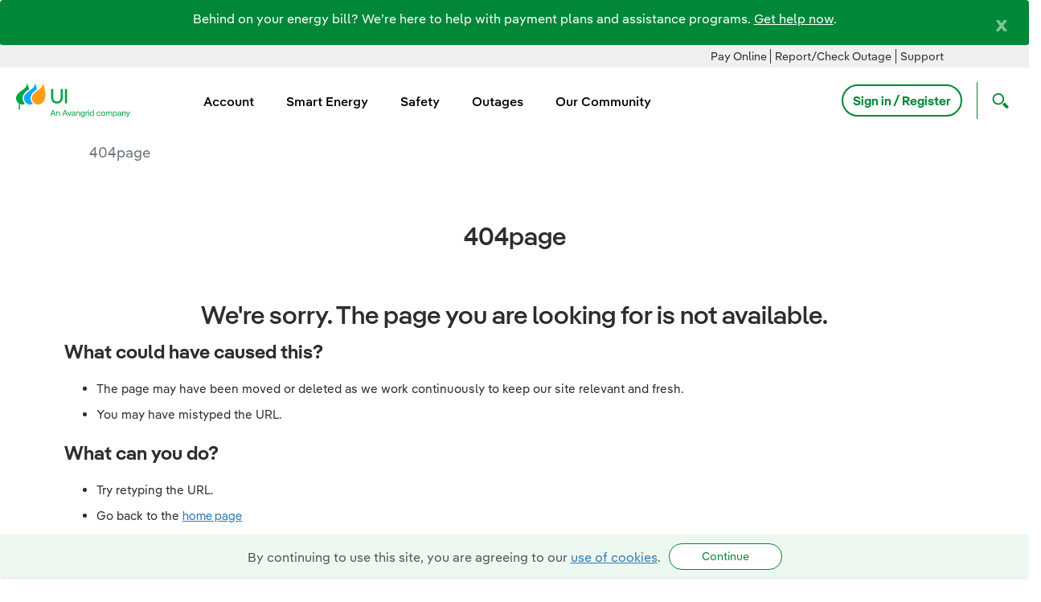

--- FILE ---
content_type: text/html;charset=UTF-8
request_url: https://www.uinet.com/404page
body_size: 23270
content:
































	
		
			<!DOCTYPE html>











































































<html class="ltr" dir="ltr" lang="en-US">
	<head>
		<link rel="stylesheet" href="https://www.uinet.com/o/avangrid-theme/css/font-awesome.min.css">
            <title>404page - UI</title>
		<meta content="initial-scale=1.0, width=device-width" name="viewport" />



             <!-- Inside Group Meta Tag -->
             <!-- Google Tag Manager -->
<script>(function(w,d,s,l,i){w[l]=w[l]||[];w[l].push(

{'gtm.start': new Date().getTime(),event:'gtm.js'}
);var f=d.getElementsByTagName(s)[0],
j=d.createElement(s),dl=l!='dataLayer'?'&l='+l:'';j.async=true;j.src=
'https://www.googletagmanager.com/gtm.js?id='+i+dl;f.parentNode.insertBefore(j,f);
})(window,document,'script','dataLayer','GTM-5T83S38');</script>
<!-- End Google Tag Manager -->
































<meta content="text/html; charset=UTF-8" http-equiv="content-type" />









<meta content="404page" lang="en-US" name="description" />


<script type="importmap">{"imports":{"@clayui/breadcrumb":"/o/frontend-taglib-clay/__liferay__/exports/@clayui$breadcrumb.js","@clayui/form":"/o/frontend-taglib-clay/__liferay__/exports/@clayui$form.js","react-dom":"/o/frontend-js-react-web/__liferay__/exports/react-dom.js","@clayui/popover":"/o/frontend-taglib-clay/__liferay__/exports/@clayui$popover.js","@clayui/charts":"/o/frontend-taglib-clay/__liferay__/exports/@clayui$charts.js","@clayui/shared":"/o/frontend-taglib-clay/__liferay__/exports/@clayui$shared.js","@clayui/localized-input":"/o/frontend-taglib-clay/__liferay__/exports/@clayui$localized-input.js","@clayui/modal":"/o/frontend-taglib-clay/__liferay__/exports/@clayui$modal.js","@clayui/empty-state":"/o/frontend-taglib-clay/__liferay__/exports/@clayui$empty-state.js","@clayui/color-picker":"/o/frontend-taglib-clay/__liferay__/exports/@clayui$color-picker.js","@clayui/navigation-bar":"/o/frontend-taglib-clay/__liferay__/exports/@clayui$navigation-bar.js","react":"/o/frontend-js-react-web/__liferay__/exports/react.js","@clayui/pagination":"/o/frontend-taglib-clay/__liferay__/exports/@clayui$pagination.js","@clayui/icon":"/o/frontend-taglib-clay/__liferay__/exports/@clayui$icon.js","@clayui/table":"/o/frontend-taglib-clay/__liferay__/exports/@clayui$table.js","@clayui/autocomplete":"/o/frontend-taglib-clay/__liferay__/exports/@clayui$autocomplete.js","@clayui/slider":"/o/frontend-taglib-clay/__liferay__/exports/@clayui$slider.js","@clayui/management-toolbar":"/o/frontend-taglib-clay/__liferay__/exports/@clayui$management-toolbar.js","@clayui/multi-select":"/o/frontend-taglib-clay/__liferay__/exports/@clayui$multi-select.js","@clayui/nav":"/o/frontend-taglib-clay/__liferay__/exports/@clayui$nav.js","@clayui/time-picker":"/o/frontend-taglib-clay/__liferay__/exports/@clayui$time-picker.js","@clayui/provider":"/o/frontend-taglib-clay/__liferay__/exports/@clayui$provider.js","@clayui/upper-toolbar":"/o/frontend-taglib-clay/__liferay__/exports/@clayui$upper-toolbar.js","@clayui/loading-indicator":"/o/frontend-taglib-clay/__liferay__/exports/@clayui$loading-indicator.js","@clayui/panel":"/o/frontend-taglib-clay/__liferay__/exports/@clayui$panel.js","@clayui/drop-down":"/o/frontend-taglib-clay/__liferay__/exports/@clayui$drop-down.js","@clayui/list":"/o/frontend-taglib-clay/__liferay__/exports/@clayui$list.js","@clayui/date-picker":"/o/frontend-taglib-clay/__liferay__/exports/@clayui$date-picker.js","@clayui/label":"/o/frontend-taglib-clay/__liferay__/exports/@clayui$label.js","@clayui/data-provider":"/o/frontend-taglib-clay/__liferay__/exports/@clayui$data-provider.js","@liferay/frontend-js-api/data-set":"/o/frontend-js-dependencies-web/__liferay__/exports/@liferay$js-api$data-set.js","@clayui/core":"/o/frontend-taglib-clay/__liferay__/exports/@clayui$core.js","@clayui/pagination-bar":"/o/frontend-taglib-clay/__liferay__/exports/@clayui$pagination-bar.js","@clayui/layout":"/o/frontend-taglib-clay/__liferay__/exports/@clayui$layout.js","@clayui/multi-step-nav":"/o/frontend-taglib-clay/__liferay__/exports/@clayui$multi-step-nav.js","@liferay/frontend-js-api":"/o/frontend-js-dependencies-web/__liferay__/exports/@liferay$js-api.js","@clayui/css":"/o/frontend-taglib-clay/__liferay__/exports/@clayui$css.js","@clayui/toolbar":"/o/frontend-taglib-clay/__liferay__/exports/@clayui$toolbar.js","@clayui/alert":"/o/frontend-taglib-clay/__liferay__/exports/@clayui$alert.js","@clayui/badge":"/o/frontend-taglib-clay/__liferay__/exports/@clayui$badge.js","@clayui/link":"/o/frontend-taglib-clay/__liferay__/exports/@clayui$link.js","@clayui/card":"/o/frontend-taglib-clay/__liferay__/exports/@clayui$card.js","@clayui/progress-bar":"/o/frontend-taglib-clay/__liferay__/exports/@clayui$progress-bar.js","@clayui/tooltip":"/o/frontend-taglib-clay/__liferay__/exports/@clayui$tooltip.js","@clayui/button":"/o/frontend-taglib-clay/__liferay__/exports/@clayui$button.js","@clayui/tabs":"/o/frontend-taglib-clay/__liferay__/exports/@clayui$tabs.js","@clayui/sticker":"/o/frontend-taglib-clay/__liferay__/exports/@clayui$sticker.js"},"scopes":{}}</script><script data-senna-track="temporary">var Liferay = window.Liferay || {};Liferay.Icons = Liferay.Icons || {};Liferay.Icons.controlPanelSpritemap = 'https://www.uinet.com/o/admin-theme/images/clay/icons.svg';Liferay.Icons.spritemap = 'https://www.uinet.com/o/avangrid-theme/images/clay/icons.svg';</script>
<script data-senna-track="permanent" type="text/javascript">window.Liferay = window.Liferay || {}; window.Liferay.CSP = {nonce: ''};</script>
<script data-senna-track="permanent" src="/combo?browserId=other&minifierType=js&languageId=en_US&t=1765505431298&/o/frontend-js-jquery-web/jquery/jquery.min.js&/o/frontend-js-jquery-web/jquery/init.js&/o/frontend-js-jquery-web/jquery/ajax.js&/o/frontend-js-jquery-web/jquery/bootstrap.bundle.min.js&/o/frontend-js-jquery-web/jquery/collapsible_search.js&/o/frontend-js-jquery-web/jquery/fm.js&/o/frontend-js-jquery-web/jquery/form.js&/o/frontend-js-jquery-web/jquery/popper.min.js&/o/frontend-js-jquery-web/jquery/side_navigation.js" type="text/javascript"></script>
<link data-senna-track="temporary" href="https://www.uinet.com/404page" rel="canonical" />
<link data-senna-track="temporary" href="https://www.uinet.com/404page" hreflang="en-US" rel="alternate" />
<link data-senna-track="temporary" href="https://www.uinet.com/404page" hreflang="x-default" rel="alternate" />
<meta property="og:description" content="404page">
<meta property="og:locale" content="en_US">
<meta property="og:locale:alternate" content="en_US">
<meta property="og:site_name" content="uinet">
<meta property="og:title" content="404page - uinet - Avangrid">
<meta property="og:type" content="website">
<meta property="og:url" content="https://www.uinet.com/404page">


<link href="https://www.uinet.com/o/avangrid-theme/images/favicon.ico" rel="apple-touch-icon" />
<link href="https://www.uinet.com/o/avangrid-theme/images/favicon.ico" rel="icon" />



<link class="lfr-css-file" data-senna-track="temporary" href="https://www.uinet.com/o/avangrid-theme/css/clay.css?browserId=other&amp;themeId=avangridtheme_WAR_avangridtheme&amp;minifierType=css&amp;languageId=en_US&amp;t=1765505434000" id="liferayAUICSS" rel="stylesheet" type="text/css" />









	<link href="/combo?browserId=other&amp;minifierType=css&amp;themeId=avangridtheme_WAR_avangridtheme&amp;languageId=en_US&amp;com_liferay_analytics_reports_web_internal_portlet_AnalyticsReportsPortlet:%2Fo%2Fanalytics-reports-web%2Fcss%2Fmain.css&amp;com_liferay_journal_content_web_portlet_JournalContentPortlet_INSTANCE_ayPS68PIGOzH:%2Fo%2Fjournal-content-web%2Fcss%2Fmain.css&amp;com_liferay_portal_search_web_search_bar_portlet_SearchBarPortlet_INSTANCE_templateSearch:%2Fo%2Fportal-search-web%2Fcss%2Fmain.css&amp;com_liferay_product_navigation_product_menu_web_portlet_ProductMenuPortlet:%2Fo%2Fproduct-navigation-product-menu-web%2Fcss%2Fmain.css&amp;com_liferay_product_navigation_user_personal_bar_web_portlet_ProductNavigationUserPersonalBarPortlet:%2Fo%2Fproduct-navigation-user-personal-bar-web%2Fcss%2Fmain.css&amp;com_liferay_site_navigation_menu_web_portlet_SiteNavigationMenuPortlet:%2Fo%2Fsite-navigation-menu-web%2Fcss%2Fmain.css&amp;t=1765505434000" rel="stylesheet" type="text/css"
 data-senna-track="temporary" id="d2434e4d" />








<script type="text/javascript" data-senna-track="temporary">
	// <![CDATA[
		var Liferay = Liferay || {};

		Liferay.Browser = {
			acceptsGzip: function() {
				return true;
			},

			

			getMajorVersion: function() {
				return 9.0;
			},

			getRevision: function() {
				return '601.2';
			},
			getVersion: function() {
				return '9.0';
			},

			

			isAir: function() {
				return false;
			},
			isChrome: function() {
				return false;
			},
			isEdge: function() {
				return false;
			},
			isFirefox: function() {
				return false;
			},
			isGecko: function() {
				return true;
			},
			isIe: function() {
				return false;
			},
			isIphone: function() {
				return false;
			},
			isLinux: function() {
				return false;
			},
			isMac: function() {
				return true;
			},
			isMobile: function() {
				return false;
			},
			isMozilla: function() {
				return false;
			},
			isOpera: function() {
				return false;
			},
			isRtf: function() {
				return true;
			},
			isSafari: function() {
				return true;
			},
			isSun: function() {
				return false;
			},
			isWebKit: function() {
				return true;
			},
			isWindows: function() {
				return false;
			}
		};

		Liferay.Data = Liferay.Data || {};

		Liferay.Data.ICONS_INLINE_SVG = true;

		Liferay.Data.NAV_SELECTOR = '#navigation';

		Liferay.Data.NAV_SELECTOR_MOBILE = '#navigationCollapse';

		Liferay.Data.isCustomizationView = function() {
			return false;
		};

		Liferay.Data.notices = [
			
		];

		(function () {
			var available = {};

			var direction = {};

			

				available['en_US'] = 'English\x20\x28United\x20States\x29';
				direction['en_US'] = 'ltr';

			

				available['es_ES'] = 'Spanish\x20\x28Spain\x29';
				direction['es_ES'] = 'ltr';

			

			Liferay.Language = {
				available,
				direction,
				get: function(key) {
					return key;
				}
			};
		})();

		var featureFlags = {"LPD-11018":false,"LPS-193884":false,"LPS-178642":false,"LPS-193005":false,"LPS-187284":false,"LPS-187285":false,"LPS-114786":false,"LPS-192957":false,"COMMERCE-8087":false,"LRAC-10757":false,"LPS-180090":false,"LPS-170809":false,"LPS-178052":false,"LPS-189856":false,"LPS-187436":false,"LPS-182184":false,"LPS-185892":false,"LPS-186620":false,"COMMERCE-12754":false,"LPS-184404":false,"LPS-180328":false,"LPS-198183":false,"LPS-171364":false,"LPS-153714":false,"LPS-96845":false,"LPS-170670":false,"LPS-141392":false,"LPS-169981":false,"LPD-15804":false,"LPS-153839":false,"LPS-200135":false,"LPS-187793":false,"LPS-177027":false,"LPD-10793":false,"COMMERCE-12192":false,"LPD-11003":false,"LPS-196768":false,"LPS-196724":false,"LPS-196847":false,"LPS-163118":false,"LPS-114700":false,"LPS-135430":false,"LPS-134060":false,"LPS-164563":false,"LPS-122920":false,"LPS-203351":false,"LPS-194395":false,"LPD-6368":false,"LPD-10701":false,"LPS-202104":false,"COMMERCE-9599":false,"LPS-187142":false,"LPD-15596":false,"LPS-198959":false,"LPS-196935":true,"LPS-187854":false,"LPS-176691":false,"LPS-197909":false,"LPS-202534":false,"COMMERCE-8949":false,"COMMERCE-11922":false,"LPS-194362":false,"LPS-165481":false,"LPS-153813":false,"LPS-174455":false,"LPD-10735":false,"COMMERCE-13024":false,"LPS-194763":false,"LPS-165482":false,"LPS-193551":false,"LPS-197477":false,"LPS-174816":false,"LPS-186360":false,"LPS-153332":false,"COMMERCE-12170":false,"LPS-179669":false,"LPS-174417":false,"LPS-183882":false,"LPS-155284":false,"LRAC-15017":false,"LPS-200108":false,"LPS-159643":false,"LPS-161033":false,"LPS-164948":false,"LPS-186870":false,"LPS-186871":false,"LPS-188058":false,"LPS-129412":false,"LPS-166126":false,"LPS-169837":false};

		Liferay.FeatureFlags = Object.keys(featureFlags).reduce(
			(acc, key) => ({
				...acc, [key]: featureFlags[key] === 'true' || featureFlags[key] === true
			}), {}
		);

		Liferay.PortletKeys = {
			DOCUMENT_LIBRARY: 'com_liferay_document_library_web_portlet_DLPortlet',
			DYNAMIC_DATA_MAPPING: 'com_liferay_dynamic_data_mapping_web_portlet_DDMPortlet',
			ITEM_SELECTOR: 'com_liferay_item_selector_web_portlet_ItemSelectorPortlet'
		};

		Liferay.PropsValues = {
			JAVASCRIPT_SINGLE_PAGE_APPLICATION_TIMEOUT: 0,
			UPLOAD_SERVLET_REQUEST_IMPL_MAX_SIZE: 104857600000
		};

		Liferay.ThemeDisplay = {

			

			
				getLayoutId: function() {
					return '9';
				},

				

				getLayoutRelativeControlPanelURL: function() {
					return '/group/uinet/~/control_panel/manage';
				},

				getLayoutRelativeURL: function() {
					return '/404page';
				},
				getLayoutURL: function() {
					return 'https://www.uinet.com/404page';
				},
				getParentLayoutId: function() {
					return '0';
				},
				isControlPanel: function() {
					return false;
				},
				isPrivateLayout: function() {
					return 'false';
				},
				isVirtualLayout: function() {
					return false;
				},
			

			getBCP47LanguageId: function() {
				return 'en-US';
			},
			getCanonicalURL: function() {

				

				return 'https\x3a\x2f\x2fwww\x2euinet\x2ecom\x2f404page';
			},
			getCDNBaseURL: function() {
				return 'https://www.uinet.com';
			},
			getCDNDynamicResourcesHost: function() {
				return '';
			},
			getCDNHost: function() {
				return '';
			},
			getCompanyGroupId: function() {
				return '35979';
			},
			getCompanyId: function() {
				return '35753';
			},
			getDefaultLanguageId: function() {
				return 'en_US';
			},
			getDoAsUserIdEncoded: function() {
				return '';
			},
			getLanguageId: function() {
				return 'en_US';
			},
			getParentGroupId: function() {
				return '1678076';
			},
			getPathContext: function() {
				return '';
			},
			getPathImage: function() {
				return '/image';
			},
			getPathJavaScript: function() {
				return '/o/frontend-js-web';
			},
			getPathMain: function() {
				return '/c';
			},
			getPathThemeImages: function() {
				return 'https://www.uinet.com/o/avangrid-theme/images';
			},
			getPathThemeRoot: function() {
				return '/o/avangrid-theme';
			},
			getPlid: function() {
				return '2327';
			},
			getPortalURL: function() {
				return 'https://www.uinet.com';
			},
			getRealUserId: function() {
				return '35793';
			},
			getRemoteAddr: function() {
				return '0.0.0.0';
			},
			getRemoteHost: function() {
				return '0.0.0.0';
			},
			getScopeGroupId: function() {
				return '1678076';
			},
			getScopeGroupIdOrLiveGroupId: function() {
				return '1678076';
			},
			getSessionId: function() {
				return '';
			},
			getSiteAdminURL: function() {
				return 'https://www.uinet.com/group/uinet/~/control_panel/manage?p_p_lifecycle=0&p_p_state=maximized&p_p_mode=view';
			},
			getSiteGroupId: function() {
				return '1678076';
			},
			getURLControlPanel: function() {
				return '/group/control_panel?refererPlid=2327';
			},
			getURLHome: function() {
				return 'https\x3a\x2f\x2fwww\x2euinet\x2ecom\x2fweb\x2fguest';
			},
			getUserEmailAddress: function() {
				return '';
			},
			getUserId: function() {
				return '35793';
			},
			getUserName: function() {
				return '';
			},
			isAddSessionIdToURL: function() {
				return false;
			},
			isImpersonated: function() {
				return false;
			},
			isSignedIn: function() {
				return false;
			},

			isStagedPortlet: function() {
				
					
						return false;
					
				
			},

			isStateExclusive: function() {
				return false;
			},
			isStateMaximized: function() {
				return false;
			},
			isStatePopUp: function() {
				return false;
			}
		};

		var themeDisplay = Liferay.ThemeDisplay;

		Liferay.AUI = {

			

			getCombine: function() {
				return true;
			},
			getComboPath: function() {
				return '/combo/?browserId=other&minifierType=&languageId=en_US&t=1765505432096&';
			},
			getDateFormat: function() {
				return '%m/%d/%Y';
			},
			getEditorCKEditorPath: function() {
				return '/o/frontend-editor-ckeditor-web';
			},
			getFilter: function() {
				var filter = 'raw';

				
					
						filter = 'min';
					
					

				return filter;
			},
			getFilterConfig: function() {
				var instance = this;

				var filterConfig = null;

				if (!instance.getCombine()) {
					filterConfig = {
						replaceStr: '.js' + instance.getStaticResourceURLParams(),
						searchExp: '\\.js$'
					};
				}

				return filterConfig;
			},
			getJavaScriptRootPath: function() {
				return '/o/frontend-js-web';
			},
			getPortletRootPath: function() {
				return '/html/portlet';
			},
			getStaticResourceURLParams: function() {
				return '?browserId=other&minifierType=&languageId=en_US&t=1765505432096';
			}
		};

		Liferay.authToken = 'BbUMMnzT';

		

		Liferay.currentURL = '\x2f404page';
		Liferay.currentURLEncoded = '\x252F404page';
	// ]]>
</script>

<script data-senna-track="temporary" type="text/javascript">window.__CONFIG__= {basePath: '',combine: true, defaultURLParams: null, explainResolutions: false, exposeGlobal: false, logLevel: 'warn', moduleType: 'module', namespace:'Liferay', nonce: '', reportMismatchedAnonymousModules: 'warn', resolvePath: '/o/js_resolve_modules', url: '/combo/?browserId=other&minifierType=js&languageId=en_US&t=1765505432096&', waitTimeout: 60000};</script><script data-senna-track="permanent" src="/o/frontend-js-loader-modules-extender/loader.js?&mac=9WaMmhziBCkScHZwrrVcOR7VZF4=&browserId=other&languageId=en_US&minifierType=js" type="text/javascript"></script><script data-senna-track="permanent" src="/combo?browserId=other&minifierType=js&languageId=en_US&t=1765505432096&/o/frontend-js-aui-web/aui/aui/aui-min.js&/o/frontend-js-aui-web/liferay/modules.js&/o/frontend-js-aui-web/liferay/aui_sandbox.js&/o/frontend-js-aui-web/aui/attribute-base/attribute-base-min.js&/o/frontend-js-aui-web/aui/attribute-complex/attribute-complex-min.js&/o/frontend-js-aui-web/aui/attribute-core/attribute-core-min.js&/o/frontend-js-aui-web/aui/attribute-observable/attribute-observable-min.js&/o/frontend-js-aui-web/aui/attribute-extras/attribute-extras-min.js&/o/frontend-js-aui-web/aui/event-custom-base/event-custom-base-min.js&/o/frontend-js-aui-web/aui/event-custom-complex/event-custom-complex-min.js&/o/frontend-js-aui-web/aui/oop/oop-min.js&/o/frontend-js-aui-web/aui/aui-base-lang/aui-base-lang-min.js&/o/frontend-js-aui-web/liferay/dependency.js&/o/frontend-js-aui-web/liferay/util.js&/o/oauth2-provider-web/js/liferay.js&/o/frontend-js-web/liferay/dom_task_runner.js&/o/frontend-js-web/liferay/events.js&/o/frontend-js-web/liferay/lazy_load.js&/o/frontend-js-web/liferay/liferay.js&/o/frontend-js-web/liferay/global.bundle.js&/o/frontend-js-web/liferay/portlet.js&/o/frontend-js-web/liferay/workflow.js" type="text/javascript"></script>
<script data-senna-track="temporary" type="text/javascript">window.Liferay = Liferay || {}; window.Liferay.OAuth2 = {getAuthorizeURL: function() {return 'https://www.uinet.com/o/oauth2/authorize';}, getBuiltInRedirectURL: function() {return 'https://www.uinet.com/o/oauth2/redirect';}, getIntrospectURL: function() { return 'https://www.uinet.com/o/oauth2/introspect';}, getTokenURL: function() {return 'https://www.uinet.com/o/oauth2/token';}, getUserAgentApplication: function(externalReferenceCode) {return Liferay.OAuth2._userAgentApplications[externalReferenceCode];}, _userAgentApplications: {}}</script>
<script data-senna-track="temporary" type="text/javascript">try {var MODULE_MAIN='portal-search-web@6.0.127/index';var MODULE_PATH='/o/portal-search-web';AUI().applyConfig({groups:{search:{base:MODULE_PATH+"/js/",combine:Liferay.AUI.getCombine(),filter:Liferay.AUI.getFilterConfig(),modules:{"liferay-search-custom-filter":{path:"custom_filter.js",requires:[]},"liferay-search-date-facet":{path:"date_facet.js",requires:["aui-form-validator","liferay-search-facet-util"]},"liferay-search-facet-util":{path:"facet_util.js",requires:[]},"liferay-search-modified-facet":{path:"modified_facet.js",requires:["aui-form-validator","liferay-search-facet-util"]},"liferay-search-sort-configuration":{path:"sort_configuration.js",requires:["aui-node"]},"liferay-search-sort-util":{path:"sort_util.js",requires:[]}},root:MODULE_PATH+"/js/"}}});
} catch(error) {console.error(error);}try {var MODULE_MAIN='@liferay/frontend-js-react-web@5.0.37/index';var MODULE_PATH='/o/frontend-js-react-web';AUI().applyConfig({groups:{react:{mainModule:MODULE_MAIN}}});
} catch(error) {console.error(error);}try {var MODULE_MAIN='@liferay/document-library-web@6.0.177/document_library/js/index';var MODULE_PATH='/o/document-library-web';AUI().applyConfig({groups:{dl:{base:MODULE_PATH+"/document_library/js/legacy/",combine:Liferay.AUI.getCombine(),filter:Liferay.AUI.getFilterConfig(),modules:{"document-library-upload-component":{path:"DocumentLibraryUpload.js",requires:["aui-component","aui-data-set-deprecated","aui-overlay-manager-deprecated","aui-overlay-mask-deprecated","aui-parse-content","aui-progressbar","aui-template-deprecated","liferay-search-container","querystring-parse-simple","uploader"]}},root:MODULE_PATH+"/document_library/js/legacy/"}}});
} catch(error) {console.error(error);}try {var MODULE_MAIN='exportimport-web@5.0.83/index';var MODULE_PATH='/o/exportimport-web';AUI().applyConfig({groups:{exportimportweb:{base:MODULE_PATH+"/",combine:Liferay.AUI.getCombine(),filter:Liferay.AUI.getFilterConfig(),modules:{"liferay-export-import-export-import":{path:"js/main.js",requires:["aui-datatype","aui-dialog-iframe-deprecated","aui-modal","aui-parse-content","aui-toggler","liferay-portlet-base","liferay-util-window"]}},root:MODULE_PATH+"/"}}});
} catch(error) {console.error(error);}try {var MODULE_MAIN='frontend-editor-alloyeditor-web@5.0.46/index';var MODULE_PATH='/o/frontend-editor-alloyeditor-web';AUI().applyConfig({groups:{alloyeditor:{base:MODULE_PATH+"/js/",combine:Liferay.AUI.getCombine(),filter:Liferay.AUI.getFilterConfig(),modules:{"liferay-alloy-editor":{path:"alloyeditor.js",requires:["aui-component","liferay-portlet-base","timers"]},"liferay-alloy-editor-source":{path:"alloyeditor_source.js",requires:["aui-debounce","liferay-fullscreen-source-editor","liferay-source-editor","plugin"]}},root:MODULE_PATH+"/js/"}}});
} catch(error) {console.error(error);}try {var MODULE_MAIN='staging-processes-web@5.0.55/index';var MODULE_PATH='/o/staging-processes-web';AUI().applyConfig({groups:{stagingprocessesweb:{base:MODULE_PATH+"/",combine:Liferay.AUI.getCombine(),filter:Liferay.AUI.getFilterConfig(),modules:{"liferay-staging-processes-export-import":{path:"js/main.js",requires:["aui-datatype","aui-dialog-iframe-deprecated","aui-modal","aui-parse-content","aui-toggler","liferay-portlet-base","liferay-util-window"]}},root:MODULE_PATH+"/"}}});
} catch(error) {console.error(error);}try {var MODULE_MAIN='frontend-js-components-web@2.0.63/index';var MODULE_PATH='/o/frontend-js-components-web';AUI().applyConfig({groups:{components:{mainModule:MODULE_MAIN}}});
} catch(error) {console.error(error);}try {var MODULE_MAIN='portal-workflow-kaleo-designer-web@5.0.125/index';var MODULE_PATH='/o/portal-workflow-kaleo-designer-web';AUI().applyConfig({groups:{"kaleo-designer":{base:MODULE_PATH+"/designer/js/legacy/",combine:Liferay.AUI.getCombine(),filter:Liferay.AUI.getFilterConfig(),modules:{"liferay-kaleo-designer-autocomplete-util":{path:"autocomplete_util.js",requires:["autocomplete","autocomplete-highlighters"]},"liferay-kaleo-designer-definition-diagram-controller":{path:"definition_diagram_controller.js",requires:["liferay-kaleo-designer-field-normalizer","liferay-kaleo-designer-utils"]},"liferay-kaleo-designer-dialogs":{path:"dialogs.js",requires:["liferay-util-window"]},"liferay-kaleo-designer-editors":{path:"editors.js",requires:["aui-ace-editor","aui-ace-editor-mode-xml","aui-base","aui-datatype","aui-node","liferay-kaleo-designer-autocomplete-util","liferay-kaleo-designer-utils"]},"liferay-kaleo-designer-field-normalizer":{path:"field_normalizer.js",requires:["liferay-kaleo-designer-remote-services"]},"liferay-kaleo-designer-nodes":{path:"nodes.js",requires:["aui-datatable","aui-datatype","aui-diagram-builder","liferay-kaleo-designer-editors","liferay-kaleo-designer-utils"]},"liferay-kaleo-designer-remote-services":{path:"remote_services.js",requires:["aui-io"]},"liferay-kaleo-designer-templates":{path:"templates.js",requires:["aui-tpl-snippets-deprecated"]},"liferay-kaleo-designer-utils":{path:"utils.js",requires:[]},"liferay-kaleo-designer-xml-definition":{path:"xml_definition.js",requires:["aui-base","aui-component","dataschema-xml","datatype-xml"]},"liferay-kaleo-designer-xml-definition-serializer":{path:"xml_definition_serializer.js",requires:["escape","liferay-kaleo-designer-xml-util"]},"liferay-kaleo-designer-xml-util":{path:"xml_util.js",requires:["aui-base"]},"liferay-portlet-kaleo-designer":{path:"main.js",requires:["aui-ace-editor","aui-ace-editor-mode-xml","aui-tpl-snippets-deprecated","dataschema-xml","datasource","datatype-xml","event-valuechange","io-form","liferay-kaleo-designer-autocomplete-util","liferay-kaleo-designer-editors","liferay-kaleo-designer-nodes","liferay-kaleo-designer-remote-services","liferay-kaleo-designer-utils","liferay-kaleo-designer-xml-util","liferay-util-window"]}},root:MODULE_PATH+"/designer/js/legacy/"}}});
} catch(error) {console.error(error);}try {var MODULE_MAIN='dynamic-data-mapping-web@5.0.100/index';var MODULE_PATH='/o/dynamic-data-mapping-web';!function(){const a=Liferay.AUI;AUI().applyConfig({groups:{ddm:{base:MODULE_PATH+"/js/",combine:Liferay.AUI.getCombine(),filter:a.getFilterConfig(),modules:{"liferay-ddm-form":{path:"ddm_form.js",requires:["aui-base","aui-datatable","aui-datatype","aui-image-viewer","aui-parse-content","aui-set","aui-sortable-list","json","liferay-form","liferay-map-base","liferay-translation-manager","liferay-util-window"]},"liferay-portlet-dynamic-data-mapping":{condition:{trigger:"liferay-document-library"},path:"main.js",requires:["arraysort","aui-form-builder-deprecated","aui-form-validator","aui-map","aui-text-unicode","json","liferay-menu","liferay-translation-manager","liferay-util-window","text"]},"liferay-portlet-dynamic-data-mapping-custom-fields":{condition:{trigger:"liferay-document-library"},path:"custom_fields.js",requires:["liferay-portlet-dynamic-data-mapping"]}},root:MODULE_PATH+"/js/"}}})}();
} catch(error) {console.error(error);}try {var MODULE_MAIN='@liferay/frontend-js-state-web@1.0.20/index';var MODULE_PATH='/o/frontend-js-state-web';AUI().applyConfig({groups:{state:{mainModule:MODULE_MAIN}}});
} catch(error) {console.error(error);}try {var MODULE_MAIN='calendar-web@5.0.89/index';var MODULE_PATH='/o/calendar-web';AUI().applyConfig({groups:{calendar:{base:MODULE_PATH+"/js/",combine:Liferay.AUI.getCombine(),filter:Liferay.AUI.getFilterConfig(),modules:{"liferay-calendar-a11y":{path:"calendar_a11y.js",requires:["calendar"]},"liferay-calendar-container":{path:"calendar_container.js",requires:["aui-alert","aui-base","aui-component","liferay-portlet-base"]},"liferay-calendar-date-picker-sanitizer":{path:"date_picker_sanitizer.js",requires:["aui-base"]},"liferay-calendar-interval-selector":{path:"interval_selector.js",requires:["aui-base","liferay-portlet-base"]},"liferay-calendar-interval-selector-scheduler-event-link":{path:"interval_selector_scheduler_event_link.js",requires:["aui-base","liferay-portlet-base"]},"liferay-calendar-list":{path:"calendar_list.js",requires:["aui-template-deprecated","liferay-scheduler"]},"liferay-calendar-message-util":{path:"message_util.js",requires:["liferay-util-window"]},"liferay-calendar-recurrence-converter":{path:"recurrence_converter.js",requires:[]},"liferay-calendar-recurrence-dialog":{path:"recurrence.js",requires:["aui-base","liferay-calendar-recurrence-util"]},"liferay-calendar-recurrence-util":{path:"recurrence_util.js",requires:["aui-base","liferay-util-window"]},"liferay-calendar-reminders":{path:"calendar_reminders.js",requires:["aui-base"]},"liferay-calendar-remote-services":{path:"remote_services.js",requires:["aui-base","aui-component","liferay-calendar-util","liferay-portlet-base"]},"liferay-calendar-session-listener":{path:"session_listener.js",requires:["aui-base","liferay-scheduler"]},"liferay-calendar-simple-color-picker":{path:"simple_color_picker.js",requires:["aui-base","aui-template-deprecated"]},"liferay-calendar-simple-menu":{path:"simple_menu.js",requires:["aui-base","aui-template-deprecated","event-outside","event-touch","widget-modality","widget-position","widget-position-align","widget-position-constrain","widget-stack","widget-stdmod"]},"liferay-calendar-util":{path:"calendar_util.js",requires:["aui-datatype","aui-io","aui-scheduler","aui-toolbar","autocomplete","autocomplete-highlighters"]},"liferay-scheduler":{path:"scheduler.js",requires:["async-queue","aui-datatype","aui-scheduler","dd-plugin","liferay-calendar-a11y","liferay-calendar-message-util","liferay-calendar-recurrence-converter","liferay-calendar-recurrence-util","liferay-calendar-util","liferay-scheduler-event-recorder","liferay-scheduler-models","promise","resize-plugin"]},"liferay-scheduler-event-recorder":{path:"scheduler_event_recorder.js",requires:["dd-plugin","liferay-calendar-util","resize-plugin"]},"liferay-scheduler-models":{path:"scheduler_models.js",requires:["aui-datatype","dd-plugin","liferay-calendar-util"]}},root:MODULE_PATH+"/js/"}}});
} catch(error) {console.error(error);}try {var MODULE_MAIN='contacts-web@5.0.57/index';var MODULE_PATH='/o/contacts-web';AUI().applyConfig({groups:{contactscenter:{base:MODULE_PATH+"/js/",combine:Liferay.AUI.getCombine(),filter:Liferay.AUI.getFilterConfig(),modules:{"liferay-contacts-center":{path:"main.js",requires:["aui-io-plugin-deprecated","aui-toolbar","autocomplete-base","datasource-io","json-parse","liferay-portlet-base","liferay-util-window"]}},root:MODULE_PATH+"/js/"}}});
} catch(error) {console.error(error);}</script>




<script type="text/javascript" data-senna-track="temporary">
	// <![CDATA[
		
			
				
		

		
	// ]]>
</script>





	
		

			

			
		
		



	
		

			

			
		
		



	
		

			

			
		
	












	



















<link class="lfr-css-file" data-senna-track="temporary" href="https://www.uinet.com/o/avangrid-theme/css/main.css?browserId=other&amp;themeId=avangridtheme_WAR_avangridtheme&amp;minifierType=css&amp;languageId=en_US&amp;t=1765505434000" id="liferayThemeCSS" rel="stylesheet" type="text/css" />








	<style data-senna-track="temporary" type="text/css">

		

			

		

			

		

			

		

			

		

			

		

			

		

			

		

			

		

	</style>


<script data-senna-track="temporary">var Liferay = window.Liferay || {}; Liferay.CommerceContext = {"commerceAccountGroupIds":[],"accountEntryAllowedTypes":["person"],"commerceChannelId":"0","showUnselectableOptions":false,"currency":{"currencyId":"222056964","currencyCode":"USD"},"showSeparateOrderItems":false,"commerceSiteType":0};</script><link href="/o/commerce-frontend-js/styles/main.css" rel="stylesheet" type="text/css" />
<style data-senna-track="temporary" type="text/css">
</style>
<script type="module">
import {default as init} from '/o/frontend-js-spa-web/__liferay__/index.js';
{
init({"navigationExceptionSelectors":":not([target=\"_blank\"]):not([data-senna-off]):not([data-resource-href]):not([data-cke-saved-href]):not([data-cke-saved-href])","cacheExpirationTime":-1,"clearScreensCache":false,"portletsBlacklist":["com_liferay_nested_portlets_web_portlet_NestedPortletsPortlet","com_liferay_site_navigation_directory_web_portlet_SitesDirectoryPortlet","com_liferay_questions_web_internal_portlet_QuestionsPortlet","com_liferay_account_admin_web_internal_portlet_AccountUsersRegistrationPortlet","com_liferay_portal_language_override_web_internal_portlet_PLOPortlet","com_liferay_login_web_portlet_LoginPortlet","com_liferay_login_web_portlet_FastLoginPortlet"],"excludedTargetPortlets":["com_liferay_users_admin_web_portlet_UsersAdminPortlet","com_liferay_server_admin_web_portlet_ServerAdminPortlet"],"validStatusCodes":[221,490,494,499,491,492,493,495,220],"debugEnabled":false,"loginRedirect":"","excludedPaths":["/c/document_library","/documents","/image"],"userNotification":{"message":"It looks like this is taking longer than expected.","title":"Oops","timeout":30000},"requestTimeout":0});
}

</script>



























<script type="text/javascript" data-senna-track="temporary">
	if (window.Analytics) {
		window._com_liferay_document_library_analytics_isViewFileEntry = false;
	}
</script>







<script type="text/javascript">
Liferay.on(
	'ddmFieldBlur', function(event) {
		if (window.Analytics) {
			Analytics.send(
				'fieldBlurred',
				'Form',
				{
					fieldName: event.fieldName,
					focusDuration: event.focusDuration,
					formId: event.formId,
					formPageTitle: event.formPageTitle,
					page: event.page,
					title: event.title
				}
			);
		}
	}
);

Liferay.on(
	'ddmFieldFocus', function(event) {
		if (window.Analytics) {
			Analytics.send(
				'fieldFocused',
				'Form',
				{
					fieldName: event.fieldName,
					formId: event.formId,
					formPageTitle: event.formPageTitle,
					page: event.page,
					title:event.title
				}
			);
		}
	}
);

Liferay.on(
	'ddmFormPageShow', function(event) {
		if (window.Analytics) {
			Analytics.send(
				'pageViewed',
				'Form',
				{
					formId: event.formId,
					formPageTitle: event.formPageTitle,
					page: event.page,
					title: event.title
				}
			);
		}
	}
);

Liferay.on(
	'ddmFormSubmit', function(event) {
		if (window.Analytics) {
			Analytics.send(
				'formSubmitted',
				'Form',
				{
					formId: event.formId,
					title: event.title
				}
			);
		}
	}
);

Liferay.on(
	'ddmFormView', function(event) {
		if (window.Analytics) {
			Analytics.send(
				'formViewed',
				'Form',
				{
					formId: event.formId,
					title: event.title
				}
			);
		}
	}
);

</script><script>

</script>


        <script src="https://www.uinet.com/o/avangrid-theme/js/stacktable.js"></script>

		    <link rel="stylesheet" href="https://www.uinet.com/o/avangrid-theme/css/smartbanner.css">
            <script src="https://www.uinet.com/o/avangrid-theme/js/smartbanner.min.js"></script>
		    
	</head>

	<body class="other change-tracking-enabled controls-visible ui yui3-skin-sam signed-out public-page site full-screen-navigation">














































	<nav aria-label="Quick Links" class="bg-dark cadmin quick-access-nav text-center text-white" id="xgyf_quickAccessNav">
		
			
				<a class="d-block p-2 sr-only sr-only-focusable text-reset" href="#main-content">
		Skip to Main Content
	</a>
			
			
	</nav>











































































		<div class="mb-0 pt-0" id="wrapper">
<header role="banner" class="avg-new-header">
        	   				<div class="alert avg-cookies-banner fade hide avg-alert-cookies" role="alert">
			<p>By continuing to use this site, you are agreeing to our <a href="/web/uinet/privacy-notice">use of cookies</a>.</p>

<style type="text/css">
  .avg-alert-cookies{
     background: #EDF8F0 !important;
 	 background-color: #EDF8F0;
     width: 100%;
     flex-wrap: wrap;
     position: fixed;
     bottom: 0;
     left: 0;
     right: 0;
 	 z-index: 9999;
     display: -flex;
 	}

  @media(max-width: 768px) {
   #avg-continue-cookie{
		margin-top: 16px;
		}
	}
</style>
			<a id="avg-continue-cookie" onclick="return addCookie()" class="accept-cookies" style="cursor:pointer;">Continue</a>
		</div>

	   		
	   				<div class="alert avg-cookies-banner fade hide avg-alert-policy policy-privacy" role="alert">
			<p style="margin-bottom:11px; color: white;">Behind on your energy bill? We’re here to help with payment plans and assistance programs. <a href="https://www.uinet.com/account/waystopay/help-with-bill">Get help now</a>.</p>
			  <button type="button" class="close" onclick="closeAlert(this, 'BLUE')">
            <span aria-hidden="true">x</span>
        </button>
		</div>

	   		
        <div class="container-fluid">
            <div class="row top-header d-none d-md-block ">
                <div class="col-md-12 justify-content-end d-flex">
	   		    <ul class="d-flex list-unstyled top-header-list">
        	<li>
				<a class="" href="https://www.uinet.com/account/waystopay/payonline">
Pay Online
                </a>
            </li>
        	<li>
				<a class="" href="https://portal.uinet.com/report-outage/guest">
Report/Check Outage
                </a>
            </li>
        	<li>
				<a class="" href="https://www.uinet.com/support">
Support
                </a>
            </li>
	</ul>

<script>
    function openLink(url){ 
      window.open(url, "_self");
     }
</script>
                </div>
            </div>
            <div class="row bottom-header justify-content-between align-items-center">
                <div class="row bottom-header-content-wrapper justify-content-between align-items-center m-auto w-100">
                    <div class="col-md-2 col-2">
                        <a href="/" title="Uinet Home">
                                <img class="logo" alt="Uinet Logo" src="/o/avangrid-theme/images/logo/ui.svg" />
                        </a>
                    </div>

                    <div class="col-md-7 nav-container menu-desktop">






































































	

	<div class="portlet-boundary portlet-boundary_com_liferay_site_navigation_menu_web_portlet_SiteNavigationMenuPortlet_  portlet-static portlet-static-end portlet-barebone portlet-navigation " id="p_p_id_com_liferay_site_navigation_menu_web_portlet_SiteNavigationMenuPortlet_">
		<span id="p_com_liferay_site_navigation_menu_web_portlet_SiteNavigationMenuPortlet"></span>




	

	
		
			


































	
		
<section class="portlet" id="portlet_com_liferay_site_navigation_menu_web_portlet_SiteNavigationMenuPortlet">


	<div class="portlet-content">


		
			<div class=" portlet-content-container">
				


	<div class="portlet-body">



	
		
			
				
					







































	

	








	

				

				
					
						


	

		




















	

		

		
			
				


	 <nav id="navbar_com_liferay_site_navigation_menu_web_portlet_SiteNavigationMenuPortlet">
		<ul aria-label="Site Pages" class="list-unstyled nav-main-list" role="menubar">






					<li class="lfr-nav-item nav-item avg-new-mega-menu dropdown" id="layout_com_liferay_site_navigation_menu_web_portlet_SiteNavigationMenuPortlet_1752765" role="presentation">
					    
						<p aria-haspopup='true' class="nav-items"  role="menuitem">
							 Account 
						</p>

                        	<div aria-expanded="true" class="child-menu avg-new-mega-menu dropdown-menu" role="menu">
                                <div class="row avg-mega-menu-content">
                                    
                                   
                                        <div class="col-2">
                                        
                                                <a href="https://www.uinet.com/payment-and-billing-options"  class="menu-links" role="menuitem">Payment and Billing Options</a>
                                           
                                                <ul class="mega-menu-list" role="menu">


                                                        <li class="" id="layout_com_liferay_site_navigation_menu_web_portlet_SiteNavigationMenuPortlet_1752770" role="none">
                                                                <li><a href="https://www.uinet.com/account/waystopay/payonline"  class="mega-menu-options" role="menuitem">Pay Online</a></li>
                                                        </li>


                                                        <li class="" id="layout_com_liferay_site_navigation_menu_web_portlet_SiteNavigationMenuPortlet_1752772" role="none">
                                                                <li><a href="https://www.uinet.com/account/waystopay/autopay"  class="mega-menu-options" role="menuitem">AutoPay</a></li>
                                                        </li>


                                                        <li class="" id="layout_com_liferay_site_navigation_menu_web_portlet_SiteNavigationMenuPortlet_1752774" role="none">
                                                                <li><a href="https://www.uinet.com/account/billingoptions/about_ebill"  class="mega-menu-options" role="menuitem">About eBill</a></li>
                                                        </li>


                                                        <li class="" id="layout_com_liferay_site_navigation_menu_web_portlet_SiteNavigationMenuPortlet_1752775" role="none">
                                                                <li><a href="https://www.uinet.com/account/billingoptions/budget-billing"  class="mega-menu-options" role="menuitem">Budget Billing</a></li>
                                                        </li>


                                                        <li class="" id="layout_com_liferay_site_navigation_menu_web_portlet_SiteNavigationMenuPortlet_1752776" role="none">
                                                                <li><a href="https://www.uinet.com/account/waystopay/help-with-bill"  class="mega-menu-options" role="menuitem">Help With Bill</a></li>
                                                        </li>


                                                        <li class="" id="layout_com_liferay_site_navigation_menu_web_portlet_SiteNavigationMenuPortlet_1752777" role="none">
                                                                <li><a href="https://www.uinet.com/account/waystopay/app"  class="mega-menu-options" role="menuitem">App</a></li>
                                                        </li>


                                                        <li class="" id="layout_com_liferay_site_navigation_menu_web_portlet_SiteNavigationMenuPortlet_1752778" role="none">
                                                                <li><a href="https://www.uinet.com/account/billingoptions/account_account_alerts"  class="mega-menu-options" role="menuitem">Account Alerts</a></li>
                                                        </li>
                                                   
                                                </ul>
                                        </div>
                                        <div class="col-2">
                                        
                                                <a href="https://www.uinet.com/understand-your-bill"  class="menu-links" role="menuitem">Understand Your Bill</a>
                                           
                                                <ul class="mega-menu-list" role="menu">


                                                        <li class="" id="layout_com_liferay_site_navigation_menu_web_portlet_SiteNavigationMenuPortlet_1752783" role="none">
                                                                <li><a href="https://www.uinet.com/account/understandyourbill/samplebill"  class="mega-menu-options" role="menuitem">Sample Bill</a></li>
                                                        </li>


                                                        <li class="" id="layout_com_liferay_site_navigation_menu_web_portlet_SiteNavigationMenuPortlet_1752788" role="none">
                                                                <li><a href="https://www.uinet.com/smartenergy/understandyourusage/understand_usage"  class="mega-menu-options" role="menuitem">Understand Your Usage</a></li>
                                                        </li>


                                                        <li class="" id="layout_com_liferay_site_navigation_menu_web_portlet_SiteNavigationMenuPortlet_1752784" role="none">
                                                                <li><a href="https://www.uinet.com/account/understandyourbill/pricing"  class="mega-menu-options" role="menuitem">Pricing</a></li>
                                                        </li>


                                                        <li class="" id="layout_com_liferay_site_navigation_menu_web_portlet_SiteNavigationMenuPortlet_1752792" role="none">
                                                                <li><a href="https://www.uinet.com/support/energylibrary"  class="mega-menu-options" role="menuitem">Energy Library</a></li>
                                                        </li>


                                                        <li class="" id="layout_com_liferay_site_navigation_menu_web_portlet_SiteNavigationMenuPortlet_1752789" role="none">
                                                                <li><a href="https://www.uinet.com/smartenergy/understandyourusage/energy_analyzer"  class="mega-menu-options" role="menuitem">Energy Analyzer</a></li>
                                                        </li>


                                                        <li class="" id="layout_com_liferay_site_navigation_menu_web_portlet_SiteNavigationMenuPortlet_1752786" role="none">
                                                                <li><a href="https://www.uinet.com/account/understandyourbill/choose-a-supplier"  class="mega-menu-options" role="menuitem">Choose a Supplier</a></li>
                                                        </li>


                                                        <li class="" id="layout_com_liferay_site_navigation_menu_web_portlet_SiteNavigationMenuPortlet_1752787" role="none">
                                                                <li><a href="https://www.uinet.com/account/understandyourbill/meter_reads"  class="mega-menu-options" role="menuitem">Meter Reads</a></li>
                                                        </li>


                                                        <li class="" id="layout_com_liferay_site_navigation_menu_web_portlet_SiteNavigationMenuPortlet_1752785" role="none">
                                                                <li><a href="https://www.uinet.com/account/understandyourbill/billing-glossary"  class="mega-menu-options" role="menuitem">Billing Glossary</a></li>
                                                        </li>
                                                   
                                                </ul>
                                        </div>
                                        <div class="col-2">
                                        
                                                <a href="https://www.uinet.com/account/moving"  class="menu-links" role="menuitem">Moving</a>
                                           
                                                <ul class="mega-menu-list" role="menu">


                                                        <li class="" id="layout_com_liferay_site_navigation_menu_web_portlet_SiteNavigationMenuPortlet_1830805" role="none">
                                                                <li><a href="https://portal.uinet.com/start"  class="mega-menu-options" role="menuitem">Start Service</a></li>
                                                        </li>


                                                        <li class="" id="layout_com_liferay_site_navigation_menu_web_portlet_SiteNavigationMenuPortlet_1830806" role="none">
                                                                <li><a href="https://portal.uinet.com/stop"  class="mega-menu-options" role="menuitem">Stop Service (Log In)</a></li>
                                                        </li>


                                                        <li class="" id="layout_com_liferay_site_navigation_menu_web_portlet_SiteNavigationMenuPortlet_1830807" role="none">
                                                                <li><a href="https://portal.uinet.com/transfer"  class="mega-menu-options" role="menuitem">Transfer Service (Log In)</a></li>
                                                        </li>


                                                        <li class="" id="layout_com_liferay_site_navigation_menu_web_portlet_SiteNavigationMenuPortlet_1830808" role="none">
                                                                <li><a href="https://www.uinet.com/account/moving/install_upgrade_service"  class="mega-menu-options" role="menuitem">Install/Upgrade Service</a></li>
                                                        </li>
                                                   
                                                </ul>
                                        </div>
                                        <div class="col-2">
                                        
                                                <a href="https://www.uinet.com/services"  class="menu-links" role="menuitem">Services</a>
                                           
                                                <ul class="mega-menu-list" role="menu">


                                                        <li class="" id="layout_com_liferay_site_navigation_menu_web_portlet_SiteNavigationMenuPortlet_1830820" role="none">
                                                                <li><a href="https://www.uinet.com/services/electrical_protection/surge_protection_and_generator_connection"  class="mega-menu-options" role="menuitem">Electrical Protection</a></li>
                                                        </li>


                                                        <li class="" id="layout_com_liferay_site_navigation_menu_web_portlet_SiteNavigationMenuPortlet_1830821" role="none">
                                                                <li><a href="https://www.uinet.com/services/water_heating/tempassured_water_heater_lease"  class="mega-menu-options" role="menuitem">TempAssured Water Heater Lease</a></li>
                                                        </li>


                                                        <li class="" id="layout_com_liferay_site_navigation_menu_web_portlet_SiteNavigationMenuPortlet_1830818" role="none">
                                                                <li><a href="https://www.uinet.com/services/outdoor_lighting/request_lighting_check_up_form"  class="mega-menu-options" role="menuitem">Request Lighting Check-Up</a></li>
                                                        </li>


                                                        <li class="" id="layout_com_liferay_site_navigation_menu_web_portlet_SiteNavigationMenuPortlet_1830819" role="none">
                                                                <li><a href="https://www.uinet.com/services/business_outdoor_lighting/outdoor_lighting"  class="mega-menu-options" role="menuitem">Outdoor Lighting</a></li>
                                                        </li>


                                                        <li class="" id="layout_com_liferay_site_navigation_menu_web_portlet_SiteNavigationMenuPortlet_1830822" role="none">
                                                                <li><a href="https://www.uinet.com/services/business_outdoor_lighting/outdoor_lighting_solutions"  class="mega-menu-options" role="menuitem">Outdoor Lighting Solutions</a></li>
                                                        </li>
                                                   
                                                </ul>
                                        </div>
                                        <div class="col-2">
                                        
                                                <a href="https://www.uinet.com/support"  class="menu-links" role="menuitem">Support</a>
                                           
                                                <ul class="mega-menu-list" role="menu">


                                                        <li class="" id="layout_com_liferay_site_navigation_menu_web_portlet_SiteNavigationMenuPortlet_1830825" role="none">
                                                                <li><a href="https://www.uinet.com/support/contact-us"  class="mega-menu-options" role="menuitem">Contact Us</a></li>
                                                        </li>


                                                        <li class="" id="layout_com_liferay_site_navigation_menu_web_portlet_SiteNavigationMenuPortlet_1830827" role="none">
                                                                <li><a href="https://www.uinet.com/support/faqs"  class="mega-menu-options" role="menuitem">FAQs</a></li>
                                                        </li>


                                                        <li class="" id="layout_com_liferay_site_navigation_menu_web_portlet_SiteNavigationMenuPortlet_4006675" role="none">
                                                                <li><a href="https://www.uinet.com/support/contactus/submit-claim"  class="mega-menu-options" role="menuitem">Submit a Claim</a></li>
                                                        </li>


                                                        <li class="" id="layout_com_liferay_site_navigation_menu_web_portlet_SiteNavigationMenuPortlet_1830826" role="none">
                                                                <li><a href="https://www.uinet.com/support/emergencycontact"  class="mega-menu-options" role="menuitem">Emergency Contact</a></li>
                                                        </li>
                                                   
                                                </ul>
                                        </div>
                                </div>
                            </div>
					</li>





					<li class="lfr-nav-item nav-item avg-new-mega-menu dropdown" id="layout_com_liferay_site_navigation_menu_web_portlet_SiteNavigationMenuPortlet_1830828" role="presentation">
					    
						<p aria-haspopup='true' class="nav-items"  role="menuitem">
							 Smart Energy 
						</p>

                        	<div aria-expanded="true" class="child-menu avg-new-mega-menu dropdown-menu" role="menu">
                                <div class="row avg-mega-menu-content">
                                    
                                   
                                        <div class="col-2">
                                        
                                                <a href="https://www.uinet.com/residential-rebates-and-programs"  class="menu-links" role="menuitem">Residential Rebates and Programs</a>
                                           
                                                <ul class="mega-menu-list" role="menu">


                                                        <li class="" id="layout_com_liferay_site_navigation_menu_web_portlet_SiteNavigationMenuPortlet_1830830" role="none">
                                                                <li><a href="https://www.uinet.com/smartenergy/rebatesandprograms/ui-smart-solutions"  class="mega-menu-options" role="menuitem">UI Smart Solutions</a></li>
                                                        </li>


                                                        <li class="" id="layout_com_liferay_site_navigation_menu_web_portlet_SiteNavigationMenuPortlet_1830832" role="none">
                                                                <li><a href="https://www.uinet.com/smartenergy/rebatesandprograms/home_energy_solutions"  class="mega-menu-options" role="menuitem">Home Energy Solutions</a></li>
                                                        </li>


                                                        <li class="" id="layout_com_liferay_site_navigation_menu_web_portlet_SiteNavigationMenuPortlet_1830833" role="none">
                                                                <li><a href="https://www.uinet.com/smartenergy/rebatesandprograms/hes-ie"  class="mega-menu-options" role="menuitem">Home Energy Solutions - Income Eligible</a></li>
                                                        </li>


                                                        <li class="" id="layout_com_liferay_site_navigation_menu_web_portlet_SiteNavigationMenuPortlet_1830834" role="none">
                                                                <li><a href="https://www.uinet.com/smartenergy/rebatesandprograms/high_efficiency_furnace_gas_boiler"  class="mega-menu-options" role="menuitem">Heating and Cooling System Rebates</a></li>
                                                        </li>


                                                        <li class="" id="layout_com_liferay_site_navigation_menu_web_portlet_SiteNavigationMenuPortlet_1830835" role="none">
                                                                <li><a href="https://www.uinet.com/smartenergy/rebatesandprograms/residential_water_heater"  class="mega-menu-options" role="menuitem">Water Heating Solutions</a></li>
                                                        </li>


                                                        <li class="" id="layout_com_liferay_site_navigation_menu_web_portlet_SiteNavigationMenuPortlet_1830831" role="none">
                                                                <li><a href="https://www.uinet.com/smartenergy/rebatesandprograms/ui-smart-savings-rewards"  class="mega-menu-options" role="menuitem">Smart Savers Rewards</a></li>
                                                        </li>


                                                        <li class="" id="layout_com_liferay_site_navigation_menu_web_portlet_SiteNavigationMenuPortlet_1830836" role="none">
                                                                <li><a href="https://www.uinet.com/smartenergy/rebatesandprograms/residential_new_construction"  class="mega-menu-options" role="menuitem">Home Construction</a></li>
                                                        </li>


                                                        <li class="" id="layout_com_liferay_site_navigation_menu_web_portlet_SiteNavigationMenuPortlet_1830837" role="none">
                                                                <li><a href="https://www.uinet.com/smartenergy/rebatesandprograms/energy_star_products"  class="mega-menu-options" role="menuitem">ENERGY STAR Products</a></li>
                                                        </li>


                                                        <li class="" id="layout_com_liferay_site_navigation_menu_web_portlet_SiteNavigationMenuPortlet_1830838" role="none">
                                                                <li><a href="https://www.uinet.com/smartenergy/rebatesandprograms/energy_star_lighting"  class="mega-menu-options" role="menuitem">ENERGY STAR Lighting</a></li>
                                                        </li>
                                                   
                                                </ul>
                                        </div>
                                        <div class="col-2">
                                        
                                                <a href="https://www.uinet.com/business-rebates-and-programs"  class="menu-links" role="menuitem">Business Rebates and Programs</a>
                                           
                                                <ul class="mega-menu-list" role="menu">


                                                        <li class="" id="layout_com_liferay_site_navigation_menu_web_portlet_SiteNavigationMenuPortlet_1831076" role="none">
                                                                <li><a href="https://www.uinet.com/smartenergy/business_solutions/small_business_solutions"  class="mega-menu-options" role="menuitem">Small Business Solutions</a></li>
                                                        </li>


                                                        <li class="" id="layout_com_liferay_site_navigation_menu_web_portlet_SiteNavigationMenuPortlet_1831077" role="none">
                                                                <li><a href="https://www.uinet.com/smartenergy/business_solutions/ci_solutions"  class="mega-menu-options" role="menuitem">Commercial and Industrial Industry Solutions</a></li>
                                                        </li>


                                                        <li class="" id="layout_com_liferay_site_navigation_menu_web_portlet_SiteNavigationMenuPortlet_1831079" role="none">
                                                                <li><a href="https://www.uinet.com/smartenergy/business_solutions/business-lighting"  class="mega-menu-options" role="menuitem">Business Lighting</a></li>
                                                        </li>


                                                        <li class="" id="layout_com_liferay_site_navigation_menu_web_portlet_SiteNavigationMenuPortlet_1831080" role="none">
                                                                <li><a href="https://www.uinet.com/smartenergy/business_solutions/business_rebates"  class="mega-menu-options" role="menuitem">Business Rebates</a></li>
                                                        </li>


                                                        <li class="" id="layout_com_liferay_site_navigation_menu_web_portlet_SiteNavigationMenuPortlet_1831084" role="none">
                                                                <li><a href="https://www.uinet.com/smartenergy/rebatesandprograms/multifamily"  class="mega-menu-options" role="menuitem">Multifamily</a></li>
                                                        </li>


                                                        <li class="" id="layout_com_liferay_site_navigation_menu_web_portlet_SiteNavigationMenuPortlet_1831078" role="none">
                                                                <li><a href="https://www.uinet.com/smartenergy/business_solutions/commercial_construction_solutions"  class="mega-menu-options" role="menuitem">Commercial New Construction</a></li>
                                                        </li>


                                                        <li class="" id="layout_com_liferay_site_navigation_menu_web_portlet_SiteNavigationMenuPortlet_1831081" role="none">
                                                                <li><a href="https://www.uinet.com/smartenergy/business_solutions/interested-saving-energy"  class="mega-menu-options" role="menuitem">Interested in Saving Energy</a></li>
                                                        </li>


                                                        <li class="" id="layout_com_liferay_site_navigation_menu_web_portlet_SiteNavigationMenuPortlet_1831082" role="none">
                                                                <li><a href="https://www.uinet.com/smartenergy/business_solutions/virtual-commissioning-vcx"  class="mega-menu-options" role="menuitem">Virtual Commissioning (VCx)</a></li>
                                                        </li>


                                                        <li class="" id="layout_com_liferay_site_navigation_menu_web_portlet_SiteNavigationMenuPortlet_1831083" role="none">
                                                                <li><a href="https://www.uinet.com/demand-response-programs"  class="mega-menu-options" role="menuitem">Demand Response Programs</a></li>
                                                        </li>


                                                        <li class="" id="layout_com_liferay_site_navigation_menu_web_portlet_SiteNavigationMenuPortlet_142820579" role="none">
                                                                <li><a href="https://www.uinet.com/edr"  class="mega-menu-options" role="menuitem">Economic Development Rate</a></li>
                                                        </li>
                                                   
                                                </ul>
                                        </div>
                                        <div class="col-2">
                                        
                                                <a href="https://www.uinet.com/efficiency-resources"  class="menu-links" role="menuitem">Efficiency Resources</a>
                                           
                                                <ul class="mega-menu-list" role="menu">


                                                        <li class="" id="layout_com_liferay_site_navigation_menu_web_portlet_SiteNavigationMenuPortlet_1831088" role="none">
                                                                <li><a href="https://www.uinet.com/smartenergy/efficiencyresources/home_efficiency_checklist"  class="mega-menu-options" role="menuitem">Home Efficiency Checklist</a></li>
                                                        </li>


                                                        <li class="" id="layout_com_liferay_site_navigation_menu_web_portlet_SiteNavigationMenuPortlet_1831089" role="none">
                                                                <li><a href="https://www.uinet.com/smartenergy/efficiencyresources/energy_saving_tips"  class="mega-menu-options" role="menuitem">Energy Saving Tips</a></li>
                                                        </li>


                                                        <li class="" id="layout_com_liferay_site_navigation_menu_web_portlet_SiteNavigationMenuPortlet_1831087" role="none">
                                                                <li><a href="https://www.uinet.com/smartenergy/efficiencyresources/financing_energy_saving_improvements"  class="mega-menu-options" role="menuitem">Financing Energy Saving Improvements</a></li>
                                                        </li>


                                                        <li class="" id="layout_com_liferay_site_navigation_menu_web_portlet_SiteNavigationMenuPortlet_1831090" role="none">
                                                                <li><a href="https://www.uinet.com/smartenergy/efficiencyresources/financing_business_energy_efficiency"  class="mega-menu-options" role="menuitem">Financing Business Energy Efficiency</a></li>
                                                        </li>
                                                   
                                                </ul>
                                        </div>
                                        <div class="col-2">
                                        
                                                <a href="https://www.uinet.com/electric-vehicles"  class="menu-links" role="menuitem">Electric Vehicles</a>
                                           
                                                <ul class="mega-menu-list" role="menu">


                                                        <li class="" id="layout_com_liferay_site_navigation_menu_web_portlet_SiteNavigationMenuPortlet_1831096" role="none">
                                                                <li><a href="https://www.uinet.com/smartenergy/electric_vehicles/programs_for_your_home"  class="mega-menu-options" role="menuitem">Programs for Your Home</a></li>
                                                        </li>


                                                        <li class="" id="layout_com_liferay_site_navigation_menu_web_portlet_SiteNavigationMenuPortlet_1831097" role="none">
                                                                <li><a href="https://www.uinet.com/smartenergy/electric_vehicles/ev_programs_for_your_business"  class="mega-menu-options" role="menuitem">Programs for Your Business</a></li>
                                                        </li>
                                                   
                                                </ul>
                                        </div>
                                        <div class="col-2">
                                        
                                                <a href="https://www.uinet.com/innovation"  class="menu-links" role="menuitem">Innovation</a>
                                           
                                                <ul class="mega-menu-list" role="menu">


                                                        <li class="" id="layout_com_liferay_site_navigation_menu_web_portlet_SiteNavigationMenuPortlet_1831094" role="none">
                                                                <li><a href="https://www.uinet.com/smartenergy/innovation/renewable-energy-solutions"  class="mega-menu-options" role="menuitem">Distributed Generation</a></li>
                                                        </li>


                                                        <li class="" id="layout_com_liferay_site_navigation_menu_web_portlet_SiteNavigationMenuPortlet_132628888" role="none">
                                                                <li><a href="https://www.uinet.com/innovation/ct-residential-solar-incentives"  class="mega-menu-options" role="menuitem">Residential Solar Incentives</a></li>
                                                        </li>


                                                        <li class="" id="layout_com_liferay_site_navigation_menu_web_portlet_SiteNavigationMenuPortlet_1831092" role="none">
                                                                <li><a href="https://www.uinet.com/smartenergy/innovation/energy_storage_solutions"  class="mega-menu-options" role="menuitem">Energy Storage Solutions</a></li>
                                                        </li>


                                                        <li class="" id="layout_com_liferay_site_navigation_menu_web_portlet_SiteNavigationMenuPortlet_110255133" role="none">
                                                                <li><a href="https://www.uinet.com/smartenergy/innovation/scef-shared-clean-energy-facility-program"  class="mega-menu-options" role="menuitem">Shared Clean Energy Facility Program</a></li>
                                                        </li>


                                                        <li class="" id="layout_com_liferay_site_navigation_menu_web_portlet_SiteNavigationMenuPortlet_1831093" role="none">
                                                                <li><a href="https://www.uinet.com/smartenergy/innovation/distributed_generation/hostingcapacity"  class="mega-menu-options" role="menuitem">Hosting Capacity</a></li>
                                                        </li>


                                                        <li class="" id="layout_com_liferay_site_navigation_menu_web_portlet_SiteNavigationMenuPortlet_161300251" role="none">
                                                                <li><a href="https://www.uinet.com/ui-smart-home"  class="mega-menu-options" role="menuitem">UI Smart Home</a></li>
                                                        </li>
                                                   
                                                </ul>
                                        </div>
                                </div>
                            </div>
					</li>





					<li class="lfr-nav-item nav-item avg-new-mega-menu dropdown" id="layout_com_liferay_site_navigation_menu_web_portlet_SiteNavigationMenuPortlet_1831129" role="presentation">
					    
						<p aria-haspopup='true' class="nav-items"  role="menuitem">
							 Safety 
						</p>

                        	<div aria-expanded="true" class="child-menu avg-new-mega-menu dropdown-menu" role="menu">
                                <div class="row avg-mega-menu-content">
                                    
                                   
                                        <div class="col-2">
                                        
                                                <a href="https://www.uinet.com/safety/electricalsafety"  class="menu-links" role="menuitem">Electrical Safety</a>
                                           
                                                <ul class="mega-menu-list" role="menu">


                                                        <li class="" id="layout_com_liferay_site_navigation_menu_web_portlet_SiteNavigationMenuPortlet_1831131" role="none">
                                                                <li><a href="https://www.uinet.com/safety/electricalsafety/safetytips"  class="mega-menu-options" role="menuitem">Safety Tips</a></li>
                                                        </li>


                                                        <li class="" id="layout_com_liferay_site_navigation_menu_web_portlet_SiteNavigationMenuPortlet_1831132" role="none">
                                                                <li><a href="https://www.uinet.com/safety/electricalsafety/generator_safety"  class="mega-menu-options" role="menuitem">Generator Safety</a></li>
                                                        </li>


                                                        <li class="" id="layout_com_liferay_site_navigation_menu_web_portlet_SiteNavigationMenuPortlet_1831133" role="none">
                                                                <li><a href="https://www.uinet.com/safety/electricalsafety/safety_myths"  class="mega-menu-options" role="menuitem">Safety Myths</a></li>
                                                        </li>


                                                        <li class="" id="layout_com_liferay_site_navigation_menu_web_portlet_SiteNavigationMenuPortlet_1831134" role="none">
                                                                <li><a href="https://www.uinet.com/safety/diggingsafety/callbeforeyoudig"  class="mega-menu-options" role="menuitem">Call Before You Dig</a></li>
                                                        </li>
                                                   
                                                </ul>
                                        </div>
                                        <div class="col-2">
                                        
                                                <a href="https://www.uinet.com/scams-and-frauds"  class="menu-links" role="menuitem">Scams and Frauds</a>
                                           
                                        </div>
                                </div>
                            </div>
					</li>





					<li class="lfr-nav-item nav-item avg-new-mega-menu dropdown" id="layout_com_liferay_site_navigation_menu_web_portlet_SiteNavigationMenuPortlet_1831135" role="presentation">
					    
						<p aria-haspopup='true' class="nav-items"  role="menuitem">
							 Outages 
						</p>

                        	<div aria-expanded="true" class="child-menu avg-new-mega-menu dropdown-menu" role="menu">
                                <div class="row avg-mega-menu-content">
                                    
                                   
                                        <div class="col-2">
                                        
                                                <a href="https://www.uinet.com/outages"  class="menu-links" role="menuitem">Before an Outage</a>
                                           
                                                <ul class="mega-menu-list" role="menu">


                                                        <li class="" id="layout_com_liferay_site_navigation_menu_web_portlet_SiteNavigationMenuPortlet_1831173" role="none">
                                                                <li><a href="https://www.uinet.com/outages/stayinformed/outagealerts"  class="mega-menu-options" role="menuitem">Outage Alerts</a></li>
                                                        </li>


                                                        <li class="" id="layout_com_liferay_site_navigation_menu_web_portlet_SiteNavigationMenuPortlet_1831175" role="none">
                                                                <li><a href="https://www.uinet.com/outages/weareready/treecare"  class="mega-menu-options" role="menuitem">Tree Care</a></li>
                                                        </li>


                                                        <li class="" id="layout_com_liferay_site_navigation_menu_web_portlet_SiteNavigationMenuPortlet_1831174" role="none">
                                                                <li><a href="https://www.uinet.com/outages/weareready/plannedmaintenance"  class="mega-menu-options" role="menuitem">Planned Maintenance</a></li>
                                                        </li>


                                                        <li class="" id="layout_com_liferay_site_navigation_menu_web_portlet_SiteNavigationMenuPortlet_1831172" role="none">
                                                                <li><a href="https://www.uinet.com/outages/beprepared/emergencyresources"  class="mega-menu-options" role="menuitem">Emergency Resources</a></li>
                                                        </li>


                                                        <li class="" id="layout_com_liferay_site_navigation_menu_web_portlet_SiteNavigationMenuPortlet_1831170" role="none">
                                                                <li><a href="https://www.uinet.com/safety/stormsafety/stormchecklist"  class="mega-menu-options" role="menuitem">Storm Checklist</a></li>
                                                        </li>


                                                        <li class="" id="layout_com_liferay_site_navigation_menu_web_portlet_SiteNavigationMenuPortlet_1831171" role="none">
                                                                <li><a href="https://www.uinet.com/safety/stormsafety/extremeweathertips"  class="mega-menu-options" role="menuitem">Extreme Weather Tips</a></li>
                                                        </li>
                                                   
                                                </ul>
                                        </div>
                                        <div class="col-2">
                                        
                                                <a href="https://www.uinet.com/outages"  class="menu-links" role="menuitem">During an Outage</a>
                                           
                                                <ul class="mega-menu-list" role="menu">


                                                        <li class="" id="layout_com_liferay_site_navigation_menu_web_portlet_SiteNavigationMenuPortlet_1831212" role="none">
                                                                <li><a href="https://www.uinet.com/report-outage/guest"  class="mega-menu-options" role="menuitem">Report Electricity Outage/Check Status</a></li>
                                                        </li>


                                                        <li class="" id="layout_com_liferay_site_navigation_menu_web_portlet_SiteNavigationMenuPortlet_1831210" role="none">
                                                                <li><a href="https://www.uinet.com/outages/reportviewoutage/viewoutagelist"  class="mega-menu-options" role="menuitem">View Outage List</a></li>
                                                        </li>


                                                        <li class="" id="layout_com_liferay_site_navigation_menu_web_portlet_SiteNavigationMenuPortlet_1831211" role="none">
                                                                <li><a href="https://www.uinet.com/outages/reportviewoutage/viewoutagemap"  class="mega-menu-options" role="menuitem">View Outage Map</a></li>
                                                        </li>


                                                        <li class="" id="layout_com_liferay_site_navigation_menu_web_portlet_SiteNavigationMenuPortlet_1831208" role="none">
                                                                <li><a href="https://www.uinet.com/outages/reportviewoutage/reportstreetlightoutage"  class="mega-menu-options" role="menuitem">Report Street Light Outage</a></li>
                                                        </li>


                                                        <li class="" id="layout_com_liferay_site_navigation_menu_web_portlet_SiteNavigationMenuPortlet_1831209" role="none">
                                                                <li><a href="https://www.uinet.com/outages/reportviewoutage/reporttreebranchonpowerline"  class="mega-menu-options" role="menuitem">Report Tree Branch On Power Line</a></li>
                                                        </li>


                                                        <li class="" id="layout_com_liferay_site_navigation_menu_web_portlet_SiteNavigationMenuPortlet_1831207" role="none">
                                                                <li><a href="https://www.uinet.com/outages/weareready/estimated_restoration_times"  class="mega-menu-options" role="menuitem">Estimated Restoration Times</a></li>
                                                        </li>


                                                        <li class="" id="layout_com_liferay_site_navigation_menu_web_portlet_SiteNavigationMenuPortlet_1831206" role="none">
                                                                <li><a href="https://www.uinet.com/safety/stormsafety/storminformation"  class="mega-menu-options" role="menuitem">Storm Safety</a></li>
                                                        </li>
                                                   
                                                </ul>
                                        </div>
                                        <div class="col-2">
                                        
                                                <a href="https://www.uinet.com/outages"  class="menu-links" role="menuitem">After an Outage</a>
                                           
                                                <ul class="mega-menu-list" role="menu">


                                                        <li class="" id="layout_com_liferay_site_navigation_menu_web_portlet_SiteNavigationMenuPortlet_1831222" role="none">
                                                                <li><a href="https://www.uinet.com/outages/weareready/howwerestore"  class="mega-menu-options" role="menuitem">How We Restore</a></li>
                                                        </li>


                                                        <li class="" id="layout_com_liferay_site_navigation_menu_web_portlet_SiteNavigationMenuPortlet_1831223" role="none">
                                                                <li><a href="https://www.uinet.com/outages/weareready/extended_outage_relief"  class="mega-menu-options" role="menuitem">Extended Outage Relief</a></li>
                                                        </li>
                                                   
                                                </ul>
                                        </div>
                                </div>
                            </div>
					</li>





					<li class="lfr-nav-item nav-item avg-new-mega-menu dropdown" id="layout_com_liferay_site_navigation_menu_web_portlet_SiteNavigationMenuPortlet_1831226" role="presentation">
					    
						<p aria-haspopup='true' class="nav-items"  role="menuitem">
							 Our Community 
						</p>

                        	<div aria-expanded="true" class="child-menu avg-new-mega-menu dropdown-menu" role="menu">
                                <div class="row avg-mega-menu-content">
                                    
                                   
                                        <div class="col-2">
                                        
                                                <a href="https://www.uinet.com/in-our-community"  class="menu-links" role="menuitem">In Our Community</a>
                                           
                                                <ul class="mega-menu-list" role="menu">


                                                        <li class="" id="layout_com_liferay_site_navigation_menu_web_portlet_SiteNavigationMenuPortlet_1831239" role="none">
                                                                <li><a href="https://www.uinet.com/ourcompany/givingback/inthecommunity"  class="mega-menu-options" role="menuitem">In the Community</a></li>
                                                        </li>


                                                        <li class="" id="layout_com_liferay_site_navigation_menu_web_portlet_SiteNavigationMenuPortlet_1831240" role="none">
                                                                <li><a href="https://www.uinet.com/ourcompany/intheenvironment"  class="mega-menu-options" role="menuitem">In the Environment</a></li>
                                                        </li>


                                                        <li class="" id="layout_com_liferay_site_navigation_menu_web_portlet_SiteNavigationMenuPortlet_1831242" role="none">
                                                                <li><a href="https://www.uinet.com/ourcompany/givingback/intheeconomy"  class="mega-menu-options" role="menuitem">In the Economy</a></li>
                                                        </li>


                                                        <li class="" id="layout_com_liferay_site_navigation_menu_web_portlet_SiteNavigationMenuPortlet_1831241" role="none">
                                                                <li><a href="https://www.uinet.com/ourcompany/givingback/intheschools"  class="mega-menu-options" role="menuitem">In the Schools</a></li>
                                                        </li>


                                                        <li class="" id="layout_com_liferay_site_navigation_menu_web_portlet_SiteNavigationMenuPortlet_1831243" role="none">
                                                                <li><a href="https://www.uinet.com/safety/firstrespondertraining"  class="mega-menu-options" role="menuitem">First Responder Training</a></li>
                                                        </li>
                                                   
                                                </ul>
                                        </div>
                                        <div class="col-2">
                                        
                                                <a href="https://www.uinet.com/company-overview"  class="menu-links" role="menuitem">Company Overview</a>
                                           
                                                <ul class="mega-menu-list" role="menu">


                                                        <li class="" id="layout_com_liferay_site_navigation_menu_web_portlet_SiteNavigationMenuPortlet_1831230" role="none">
                                                                <li><a href="https://www.uinet.com/ourcompany/news/newsroom"  class="mega-menu-options" role="menuitem">News Room</a></li>
                                                        </li>


                                                        <li class="" id="layout_com_liferay_site_navigation_menu_web_portlet_SiteNavigationMenuPortlet_1831232" role="none">
                                                                <li><a href="https://www.uinet.com/ourcompany/whoweare/servicearea"  class="mega-menu-options" role="menuitem">Service Area</a></li>
                                                        </li>


                                                        <li class="" id="layout_com_liferay_site_navigation_menu_web_portlet_SiteNavigationMenuPortlet_1831227" role="none">
                                                                <li><a href="https://www.uinet.com/ourcompany/reliableservice"  class="mega-menu-options" role="menuitem">Reliable Service</a></li>
                                                        </li>


                                                        <li class="" id="layout_com_liferay_site_navigation_menu_web_portlet_SiteNavigationMenuPortlet_1831231" role="none">
                                                                <li><a href="https://www.uinet.com/ourcompany/whoweare/history"  class="mega-menu-options" role="menuitem">History</a></li>
                                                        </li>


                                                        <li class="" id="layout_com_liferay_site_navigation_menu_web_portlet_SiteNavigationMenuPortlet_1831228" role="none">
                                                                <li><a href="https://www.uinet.com/ourcompany/careers"  class="mega-menu-options" role="menuitem">Careers</a></li>
                                                        </li>
                                                   
                                                </ul>
                                        </div>
                                        <div class="col-2">
                                        
                                                <a href="https://www.uinet.com/suppliers_and_partners"  class="menu-links" role="menuitem">Suppliers and Partners</a>
                                           
                                                <ul class="mega-menu-list" role="menu">


                                                        <li class="" id="layout_com_liferay_site_navigation_menu_web_portlet_SiteNavigationMenuPortlet_1831234" role="none">
                                                                <li><a href="https://www.uinet.com/suppliers_and_partners/electric_suppliers_aggregators/for_suppliers_aggregators"  class="mega-menu-options" role="menuitem">For Suppliers Aggregators</a></li>
                                                        </li>


                                                        <li class="" id="layout_com_liferay_site_navigation_menu_web_portlet_SiteNavigationMenuPortlet_1831235" role="none">
                                                                <li><a href="https://www.uinet.com/suppliers_and_partners/power_procurement"  class="mega-menu-options" role="menuitem">Power Procurement</a></li>
                                                        </li>


                                                        <li class="" id="layout_com_liferay_site_navigation_menu_web_portlet_SiteNavigationMenuPortlet_1831237" role="none">
                                                                <li><a href="https://www.uinet.com/suppliers_and_partners/regulatory_information"  class="mega-menu-options" role="menuitem">Regulatory Information</a></li>
                                                        </li>


                                                        <li class="" id="layout_com_liferay_site_navigation_menu_web_portlet_SiteNavigationMenuPortlet_1831236" role="none">
                                                                <li><a href="https://www.uinet.com/suppliers_and_partners/service_and_resources/contractors"  class="mega-menu-options" role="menuitem">Contractors</a></li>
                                                        </li>
                                                   
                                                </ul>
                                        </div>
                                </div>
                            </div>
					</li>
		</ul>



			
			
		
	
	
	
	


	
	
					
				
			
		
	
	


	</div>

			</div>
		
	</div>
</section>
	

		
		







	</div>







                    </div>

                    <div class="col-md-3 menu-desktop search-information">

                                <a href="/c/portal/login?redirect=https://portal.uinet.com/auth" class="btn-secondary eventSign">Sign in / Register</a>

	   		<p>
<button class="eventSearchOpen btn-open-search" type="button" aria-label="Open Search">
</button><button class="eventSearchClose input-close " style="display: none;" type="button" aria-label="Close Search"></button>
</p>
<style>

</style>
<p class="btn-search-container">
<label for="search" class="d-none">Search</label>
<input class="input-search-header avg-input-search" id="search" placeholder="What are you looking for?" redirect="/search" style="display: none;" type="search" />
<button class="btn-search " type="button" aria-label="btn Search">
</p>
                    </div>

                    <div class="menu-mobile col-2">
                        <button class="icon-menu" id="btn-menu" aria-label="navigation" type="button"></button>
                    </div>
                    <div class="nav-responsive-container menu-mobile d-none">
    <div class="avg-collapsed-menu">
        <div class="navigation-register">
                    <a href="/c/portal/login?redirect=https://portal.uinet.com/auth" class="btn-secondary eventSign">Sign in / Register</a>
            <a class="close-responsive-menu"><img src="" alt="x"></a>
        </div>
        <div class="navigation-input">
	   		<input type="search" id="search" class="input-search-header" placeholder="What are you looking for?" redirect="/search">
        </div>







































































	

	<div class="portlet-boundary portlet-boundary_com_liferay_site_navigation_menu_web_portlet_SiteNavigationMenuPortlet_  portlet-static portlet-static-end portlet-barebone portlet-navigation " id="p_p_id_com_liferay_site_navigation_menu_web_portlet_SiteNavigationMenuPortlet_INSTANCE_responsive_navigation_menu_">
		<span id="p_com_liferay_site_navigation_menu_web_portlet_SiteNavigationMenuPortlet_INSTANCE_responsive_navigation_menu"></span>




	

	
		
			


































	
		
<section class="portlet" id="portlet_com_liferay_site_navigation_menu_web_portlet_SiteNavigationMenuPortlet_INSTANCE_responsive_navigation_menu">


	<div class="portlet-content">


		
			<div class=" portlet-content-container">
				


	<div class="portlet-body">



	
		
			
				
					







































	

	








	

				

				
					
						


	

		




















	

		

		
			
				    <ul id="accordionExample">


                <li>
                    <button data-toggle="collapse" data-target="#collapse1752765" aria-expanded="false" aria-controls="collapse1752765" class="collapse-button collapsed">
                        <p  >Account</p>
												<img src="/o/avangrid-theme/images/general/chevron_right.svg" alt="">
                    </button>

                        <div id="collapse1752765" class="collapse" aria-labelledby="heading1752765" data-parent="#accordionExample">
													<h2 id="heading1752765" class="d-none">Section Account</h2>
												  <a href="https://www.uinet.com/account" class="block-overview" style="padding-left: 26px;color: #2d2d2d;text-decoration: underline;">Account Overview</a>
                            <ul id="accordionExample2">
                                        <li>
                                            <button data-toggle="collapse" data-target="#collapse1752768" aria-expanded="false" aria-controls="collapse1752768" class="collapse-button-secondary collapsed">
                                                <a href="https://www.uinet.com/payment-and-billing-options">Payment and Billing Options</a>
																								<img src="/o/avangrid-theme/images/general/grey-chevron.svg" alt="">
                                            </button>
																								<h2 id="heading1752768" class="d-none">Section Payment and Billing Options</h2>
                                                <ul id="collapse1752768" class="collapse" aria-labelledby="heading1752768" data-parent="#accordionExample2">
                                                        <li><a href="https://www.uinet.com/account/waystopay/payonline" class="nav-menu-options">Pay Online</a></li>
                                                        <li><a href="https://www.uinet.com/account/waystopay/autopay" class="nav-menu-options">AutoPay</a></li>
                                                        <li><a href="https://www.uinet.com/account/billingoptions/about_ebill" class="nav-menu-options">About eBill</a></li>
                                                        <li><a href="https://www.uinet.com/account/billingoptions/budget-billing" class="nav-menu-options">Budget Billing</a></li>
                                                        <li><a href="https://www.uinet.com/account/waystopay/help-with-bill" class="nav-menu-options">Help With Bill</a></li>
                                                        <li><a href="https://www.uinet.com/account/waystopay/app" class="nav-menu-options">App</a></li>
                                                        <li><a href="https://www.uinet.com/account/billingoptions/account_account_alerts" class="nav-menu-options">Account Alerts</a></li>
                                                </ul>
                                        </li>
                                        <li>
                                            <button data-toggle="collapse" data-target="#collapse1752782" aria-expanded="false" aria-controls="collapse1752782" class="collapse-button-secondary collapsed">
                                                <a href="https://www.uinet.com/understand-your-bill">Understand Your Bill</a>
																								<img src="/o/avangrid-theme/images/general/grey-chevron.svg" alt="">
                                            </button>
																								<h2 id="heading1752782" class="d-none">Section Understand Your Bill</h2>
                                                <ul id="collapse1752782" class="collapse" aria-labelledby="heading1752782" data-parent="#accordionExample2">
                                                        <li><a href="https://www.uinet.com/account/understandyourbill/samplebill" class="nav-menu-options">Sample Bill</a></li>
                                                        <li><a href="https://www.uinet.com/smartenergy/understandyourusage/understand_usage" class="nav-menu-options">Understand Your Usage</a></li>
                                                        <li><a href="https://www.uinet.com/account/understandyourbill/pricing" class="nav-menu-options">Pricing</a></li>
                                                        <li><a href="https://www.uinet.com/support/energylibrary" class="nav-menu-options">Energy Library</a></li>
                                                        <li><a href="https://www.uinet.com/smartenergy/understandyourusage/energy_analyzer" class="nav-menu-options">Energy Analyzer</a></li>
                                                        <li><a href="https://www.uinet.com/account/understandyourbill/choose-a-supplier" class="nav-menu-options">Choose a Supplier</a></li>
                                                        <li><a href="https://www.uinet.com/account/understandyourbill/meter_reads" class="nav-menu-options">Meter Reads</a></li>
                                                        <li><a href="https://www.uinet.com/account/understandyourbill/billing-glossary" class="nav-menu-options">Billing Glossary</a></li>
                                                </ul>
                                        </li>
                                        <li>
                                            <button data-toggle="collapse" data-target="#collapse1830804" aria-expanded="false" aria-controls="collapse1830804" class="collapse-button-secondary collapsed">
                                                <a href="https://www.uinet.com/account/moving">Moving</a>
																								<img src="/o/avangrid-theme/images/general/grey-chevron.svg" alt="">
                                            </button>
																								<h2 id="heading1830804" class="d-none">Section Moving</h2>
                                                <ul id="collapse1830804" class="collapse" aria-labelledby="heading1830804" data-parent="#accordionExample2">
                                                        <li><a href="https://portal.uinet.com/start" class="nav-menu-options">Start Service</a></li>
                                                        <li><a href="https://portal.uinet.com/stop" class="nav-menu-options">Stop Service (Log In)</a></li>
                                                        <li><a href="https://portal.uinet.com/transfer" class="nav-menu-options">Transfer Service (Log In)</a></li>
                                                        <li><a href="https://www.uinet.com/account/moving/install_upgrade_service" class="nav-menu-options">Install/Upgrade Service</a></li>
                                                </ul>
                                        </li>
                                        <li>
                                            <button data-toggle="collapse" data-target="#collapse1830817" aria-expanded="false" aria-controls="collapse1830817" class="collapse-button-secondary collapsed">
                                                <a href="https://www.uinet.com/services">Services</a>
																								<img src="/o/avangrid-theme/images/general/grey-chevron.svg" alt="">
                                            </button>
																								<h2 id="heading1830817" class="d-none">Section Services</h2>
                                                <ul id="collapse1830817" class="collapse" aria-labelledby="heading1830817" data-parent="#accordionExample2">
                                                        <li><a href="https://www.uinet.com/services/electrical_protection/surge_protection_and_generator_connection" class="nav-menu-options">Electrical Protection</a></li>
                                                        <li><a href="https://www.uinet.com/services/water_heating/tempassured_water_heater_lease" class="nav-menu-options">TempAssured Water Heater Lease</a></li>
                                                        <li><a href="https://www.uinet.com/services/outdoor_lighting/request_lighting_check_up_form" class="nav-menu-options">Request Lighting Check-Up</a></li>
                                                        <li><a href="https://www.uinet.com/services/business_outdoor_lighting/outdoor_lighting" class="nav-menu-options">Outdoor Lighting</a></li>
                                                        <li><a href="https://www.uinet.com/services/business_outdoor_lighting/outdoor_lighting_solutions" class="nav-menu-options">Outdoor Lighting Solutions</a></li>
                                                </ul>
                                        </li>
                                        <li>
                                            <button data-toggle="collapse" data-target="#collapse1830824" aria-expanded="false" aria-controls="collapse1830824" class="collapse-button-secondary collapsed">
                                                <a href="https://www.uinet.com/support">Support</a>
																								<img src="/o/avangrid-theme/images/general/grey-chevron.svg" alt="">
                                            </button>
																								<h2 id="heading1830824" class="d-none">Section Support</h2>
                                                <ul id="collapse1830824" class="collapse" aria-labelledby="heading1830824" data-parent="#accordionExample2">
                                                        <li><a href="https://www.uinet.com/support/contact-us" class="nav-menu-options">Contact Us</a></li>
                                                        <li><a href="https://www.uinet.com/support/faqs" class="nav-menu-options">FAQs</a></li>
                                                        <li><a href="https://www.uinet.com/support/contactus/submit-claim" class="nav-menu-options">Submit a Claim</a></li>
                                                        <li><a href="https://www.uinet.com/support/emergencycontact" class="nav-menu-options">Emergency Contact</a></li>
                                                </ul>
                                        </li>
                            </ul>
                        </div>

                </li>

                <li>
                    <button data-toggle="collapse" data-target="#collapse1830828" aria-expanded="false" aria-controls="collapse1830828" class="collapse-button collapsed">
                        <p  >Smart Energy</p>
												<img src="/o/avangrid-theme/images/general/chevron_right.svg" alt="">
                    </button>

                        <div id="collapse1830828" class="collapse" aria-labelledby="heading1830828" data-parent="#accordionExample">
													<h2 id="heading1830828" class="d-none">Section Smart Energy</h2>
												  <a href="https://www.uinet.com/smartenergy" class="block-overview" style="padding-left: 26px;color: #2d2d2d;text-decoration: underline;">Smart Energy Overview</a>
                            <ul id="accordionExample2">
                                        <li>
                                            <button data-toggle="collapse" data-target="#collapse1830829" aria-expanded="false" aria-controls="collapse1830829" class="collapse-button-secondary collapsed">
                                                <a href="https://www.uinet.com/residential-rebates-and-programs">Residential Rebates and Programs</a>
																								<img src="/o/avangrid-theme/images/general/grey-chevron.svg" alt="">
                                            </button>
																								<h2 id="heading1830829" class="d-none">Section Residential Rebates and Programs</h2>
                                                <ul id="collapse1830829" class="collapse" aria-labelledby="heading1830829" data-parent="#accordionExample2">
                                                        <li><a href="https://www.uinet.com/smartenergy/rebatesandprograms/ui-smart-solutions" class="nav-menu-options">UI Smart Solutions</a></li>
                                                        <li><a href="https://www.uinet.com/smartenergy/rebatesandprograms/home_energy_solutions" class="nav-menu-options">Home Energy Solutions</a></li>
                                                        <li><a href="https://www.uinet.com/smartenergy/rebatesandprograms/hes-ie" class="nav-menu-options">Home Energy Solutions - Income Eligible</a></li>
                                                        <li><a href="https://www.uinet.com/smartenergy/rebatesandprograms/high_efficiency_furnace_gas_boiler" class="nav-menu-options">Heating and Cooling System Rebates</a></li>
                                                        <li><a href="https://www.uinet.com/smartenergy/rebatesandprograms/residential_water_heater" class="nav-menu-options">Water Heating Solutions</a></li>
                                                        <li><a href="https://www.uinet.com/smartenergy/rebatesandprograms/ui-smart-savings-rewards" class="nav-menu-options">Smart Savers Rewards</a></li>
                                                        <li><a href="https://www.uinet.com/smartenergy/rebatesandprograms/residential_new_construction" class="nav-menu-options">Home Construction</a></li>
                                                        <li><a href="https://www.uinet.com/smartenergy/rebatesandprograms/energy_star_products" class="nav-menu-options">ENERGY STAR Products</a></li>
                                                        <li><a href="https://www.uinet.com/smartenergy/rebatesandprograms/energy_star_lighting" class="nav-menu-options">ENERGY STAR Lighting</a></li>
                                                </ul>
                                        </li>
                                        <li>
                                            <button data-toggle="collapse" data-target="#collapse1831075" aria-expanded="false" aria-controls="collapse1831075" class="collapse-button-secondary collapsed">
                                                <a href="https://www.uinet.com/business-rebates-and-programs">Business Rebates and Programs</a>
																								<img src="/o/avangrid-theme/images/general/grey-chevron.svg" alt="">
                                            </button>
																								<h2 id="heading1831075" class="d-none">Section Business Rebates and Programs</h2>
                                                <ul id="collapse1831075" class="collapse" aria-labelledby="heading1831075" data-parent="#accordionExample2">
                                                        <li><a href="https://www.uinet.com/smartenergy/business_solutions/small_business_solutions" class="nav-menu-options">Small Business Solutions</a></li>
                                                        <li><a href="https://www.uinet.com/smartenergy/business_solutions/ci_solutions" class="nav-menu-options">Commercial and Industrial Industry Solutions</a></li>
                                                        <li><a href="https://www.uinet.com/smartenergy/business_solutions/business-lighting" class="nav-menu-options">Business Lighting</a></li>
                                                        <li><a href="https://www.uinet.com/smartenergy/business_solutions/business_rebates" class="nav-menu-options">Business Rebates</a></li>
                                                        <li><a href="https://www.uinet.com/smartenergy/rebatesandprograms/multifamily" class="nav-menu-options">Multifamily</a></li>
                                                        <li><a href="https://www.uinet.com/smartenergy/business_solutions/commercial_construction_solutions" class="nav-menu-options">Commercial New Construction</a></li>
                                                        <li><a href="https://www.uinet.com/smartenergy/business_solutions/interested-saving-energy" class="nav-menu-options">Interested in Saving Energy</a></li>
                                                        <li><a href="https://www.uinet.com/smartenergy/business_solutions/virtual-commissioning-vcx" class="nav-menu-options">Virtual Commissioning (VCx)</a></li>
                                                        <li><a href="https://www.uinet.com/demand-response-programs" class="nav-menu-options">Demand Response Programs</a></li>
                                                        <li><a href="https://www.uinet.com/edr" class="nav-menu-options">Economic Development Rate</a></li>
                                                </ul>
                                        </li>
                                        <li>
                                            <button data-toggle="collapse" data-target="#collapse1831085" aria-expanded="false" aria-controls="collapse1831085" class="collapse-button-secondary collapsed">
                                                <a href="https://www.uinet.com/efficiency-resources">Efficiency Resources</a>
																								<img src="/o/avangrid-theme/images/general/grey-chevron.svg" alt="">
                                            </button>
																								<h2 id="heading1831085" class="d-none">Section Efficiency Resources</h2>
                                                <ul id="collapse1831085" class="collapse" aria-labelledby="heading1831085" data-parent="#accordionExample2">
                                                        <li><a href="https://www.uinet.com/smartenergy/efficiencyresources/home_efficiency_checklist" class="nav-menu-options">Home Efficiency Checklist</a></li>
                                                        <li><a href="https://www.uinet.com/smartenergy/efficiencyresources/energy_saving_tips" class="nav-menu-options">Energy Saving Tips</a></li>
                                                        <li><a href="https://www.uinet.com/smartenergy/efficiencyresources/financing_energy_saving_improvements" class="nav-menu-options">Financing Energy Saving Improvements</a></li>
                                                        <li><a href="https://www.uinet.com/smartenergy/efficiencyresources/financing_business_energy_efficiency" class="nav-menu-options">Financing Business Energy Efficiency</a></li>
                                                </ul>
                                        </li>
                                        <li>
                                            <button data-toggle="collapse" data-target="#collapse1831095" aria-expanded="false" aria-controls="collapse1831095" class="collapse-button-secondary collapsed">
                                                <a href="https://www.uinet.com/electric-vehicles">Electric Vehicles</a>
																								<img src="/o/avangrid-theme/images/general/grey-chevron.svg" alt="">
                                            </button>
																								<h2 id="heading1831095" class="d-none">Section Electric Vehicles</h2>
                                                <ul id="collapse1831095" class="collapse" aria-labelledby="heading1831095" data-parent="#accordionExample2">
                                                        <li><a href="https://www.uinet.com/smartenergy/electric_vehicles/programs_for_your_home" class="nav-menu-options">Programs for Your Home</a></li>
                                                        <li><a href="https://www.uinet.com/smartenergy/electric_vehicles/ev_programs_for_your_business" class="nav-menu-options">Programs for Your Business</a></li>
                                                </ul>
                                        </li>
                                        <li>
                                            <button data-toggle="collapse" data-target="#collapse1831091" aria-expanded="false" aria-controls="collapse1831091" class="collapse-button-secondary collapsed">
                                                <a href="https://www.uinet.com/innovation">Innovation</a>
																								<img src="/o/avangrid-theme/images/general/grey-chevron.svg" alt="">
                                            </button>
																								<h2 id="heading1831091" class="d-none">Section Innovation</h2>
                                                <ul id="collapse1831091" class="collapse" aria-labelledby="heading1831091" data-parent="#accordionExample2">
                                                        <li><a href="https://www.uinet.com/smartenergy/innovation/renewable-energy-solutions" class="nav-menu-options">Distributed Generation</a></li>
                                                        <li><a href="https://www.uinet.com/innovation/ct-residential-solar-incentives" class="nav-menu-options">Residential Solar Incentives</a></li>
                                                        <li><a href="https://www.uinet.com/smartenergy/innovation/energy_storage_solutions" class="nav-menu-options">Energy Storage Solutions</a></li>
                                                        <li><a href="https://www.uinet.com/smartenergy/innovation/scef-shared-clean-energy-facility-program" class="nav-menu-options">Shared Clean Energy Facility Program</a></li>
                                                        <li><a href="https://www.uinet.com/smartenergy/innovation/distributed_generation/hostingcapacity" class="nav-menu-options">Hosting Capacity</a></li>
                                                        <li><a href="https://www.uinet.com/ui-smart-home" class="nav-menu-options">UI Smart Home</a></li>
                                                </ul>
                                        </li>
                            </ul>
                        </div>

                </li>

                <li>
                    <button data-toggle="collapse" data-target="#collapse1831129" aria-expanded="false" aria-controls="collapse1831129" class="collapse-button collapsed">
                        <p  >Safety</p>
												<img src="/o/avangrid-theme/images/general/chevron_right.svg" alt="">
                    </button>

                        <div id="collapse1831129" class="collapse" aria-labelledby="heading1831129" data-parent="#accordionExample">
													<h2 id="heading1831129" class="d-none">Section Safety</h2>
												  <a href="https://www.uinet.com/safety" class="block-overview" style="padding-left: 26px;color: #2d2d2d;text-decoration: underline;">Safety Overview</a>
                            <ul id="accordionExample2">
                                        <li>
                                            <button data-toggle="collapse" data-target="#collapse1831130" aria-expanded="false" aria-controls="collapse1831130" class="collapse-button-secondary collapsed">
                                                <a href="https://www.uinet.com/safety/electricalsafety">Electrical Safety</a>
																								<img src="/o/avangrid-theme/images/general/grey-chevron.svg" alt="">
                                            </button>
																								<h2 id="heading1831130" class="d-none">Section Electrical Safety</h2>
                                                <ul id="collapse1831130" class="collapse" aria-labelledby="heading1831130" data-parent="#accordionExample2">
                                                        <li><a href="https://www.uinet.com/safety/electricalsafety/safetytips" class="nav-menu-options">Safety Tips</a></li>
                                                        <li><a href="https://www.uinet.com/safety/electricalsafety/generator_safety" class="nav-menu-options">Generator Safety</a></li>
                                                        <li><a href="https://www.uinet.com/safety/electricalsafety/safety_myths" class="nav-menu-options">Safety Myths</a></li>
                                                        <li><a href="https://www.uinet.com/safety/diggingsafety/callbeforeyoudig" class="nav-menu-options">Call Before You Dig</a></li>
                                                </ul>
                                        </li>
                                        <li>
                                            <button data-toggle="collapse" data-target="#collapse193901265" aria-expanded="false" aria-controls="collapse193901265" class="collapse-button-secondary collapsed">
                                                <a href="https://www.uinet.com/scams-and-frauds">Scams and Frauds</a>
																								<img src="/o/avangrid-theme/images/general/grey-chevron.svg" alt="">
                                            </button>
                                        </li>
                            </ul>
                        </div>

                </li>

                <li>
                    <button data-toggle="collapse" data-target="#collapse1831135" aria-expanded="false" aria-controls="collapse1831135" class="collapse-button collapsed">
                        <p  >Outages</p>
												<img src="/o/avangrid-theme/images/general/chevron_right.svg" alt="">
                    </button>

                        <div id="collapse1831135" class="collapse" aria-labelledby="heading1831135" data-parent="#accordionExample">
													<h2 id="heading1831135" class="d-none">Section Outages</h2>
												  <a href="https://www.uinet.com/outages" class="block-overview" style="padding-left: 26px;color: #2d2d2d;text-decoration: underline;">Outages Overview</a>
                            <ul id="accordionExample2">
                                        <li>
                                            <button data-toggle="collapse" data-target="#collapse1831139" aria-expanded="false" aria-controls="collapse1831139" class="collapse-button-secondary collapsed">
                                                <a href="https://www.uinet.com/outages">Before an Outage</a>
																								<img src="/o/avangrid-theme/images/general/grey-chevron.svg" alt="">
                                            </button>
																								<h2 id="heading1831139" class="d-none">Section Before an Outage</h2>
                                                <ul id="collapse1831139" class="collapse" aria-labelledby="heading1831139" data-parent="#accordionExample2">
                                                        <li><a href="https://www.uinet.com/outages/stayinformed/outagealerts" class="nav-menu-options">Outage Alerts</a></li>
                                                        <li><a href="https://www.uinet.com/outages/weareready/treecare" class="nav-menu-options">Tree Care</a></li>
                                                        <li><a href="https://www.uinet.com/outages/weareready/plannedmaintenance" class="nav-menu-options">Planned Maintenance</a></li>
                                                        <li><a href="https://www.uinet.com/outages/beprepared/emergencyresources" class="nav-menu-options">Emergency Resources</a></li>
                                                        <li><a href="https://www.uinet.com/safety/stormsafety/stormchecklist" class="nav-menu-options">Storm Checklist</a></li>
                                                        <li><a href="https://www.uinet.com/safety/stormsafety/extremeweathertips" class="nav-menu-options">Extreme Weather Tips</a></li>
                                                </ul>
                                        </li>
                                        <li>
                                            <button data-toggle="collapse" data-target="#collapse1848890" aria-expanded="false" aria-controls="collapse1848890" class="collapse-button-secondary collapsed">
                                                <a href="https://www.uinet.com/outages">During an Outage</a>
																								<img src="/o/avangrid-theme/images/general/grey-chevron.svg" alt="">
                                            </button>
																								<h2 id="heading1848890" class="d-none">Section During an Outage</h2>
                                                <ul id="collapse1848890" class="collapse" aria-labelledby="heading1848890" data-parent="#accordionExample2">
                                                        <li><a href="https://www.uinet.com/report-outage/guest" class="nav-menu-options">Report Electricity Outage/Check Status</a></li>
                                                        <li><a href="https://www.uinet.com/outages/reportviewoutage/viewoutagelist" class="nav-menu-options">View Outage List</a></li>
                                                        <li><a href="https://www.uinet.com/outages/reportviewoutage/viewoutagemap" class="nav-menu-options">View Outage Map</a></li>
                                                        <li><a href="https://www.uinet.com/outages/reportviewoutage/reportstreetlightoutage" class="nav-menu-options">Report Street Light Outage</a></li>
                                                        <li><a href="https://www.uinet.com/outages/reportviewoutage/reporttreebranchonpowerline" class="nav-menu-options">Report Tree Branch On Power Line</a></li>
                                                        <li><a href="https://www.uinet.com/outages/weareready/estimated_restoration_times" class="nav-menu-options">Estimated Restoration Times</a></li>
                                                        <li><a href="https://www.uinet.com/safety/stormsafety/storminformation" class="nav-menu-options">Storm Safety</a></li>
                                                </ul>
                                        </li>
                                        <li>
                                            <button data-toggle="collapse" data-target="#collapse1848916" aria-expanded="false" aria-controls="collapse1848916" class="collapse-button-secondary collapsed">
                                                <a href="https://www.uinet.com/outages">After an Outage</a>
																								<img src="/o/avangrid-theme/images/general/grey-chevron.svg" alt="">
                                            </button>
																								<h2 id="heading1848916" class="d-none">Section After an Outage</h2>
                                                <ul id="collapse1848916" class="collapse" aria-labelledby="heading1848916" data-parent="#accordionExample2">
                                                        <li><a href="https://www.uinet.com/outages/weareready/howwerestore" class="nav-menu-options">How We Restore</a></li>
                                                        <li><a href="https://www.uinet.com/outages/weareready/extended_outage_relief" class="nav-menu-options">Extended Outage Relief</a></li>
                                                </ul>
                                        </li>
                            </ul>
                        </div>

                </li>

                <li>
                    <button data-toggle="collapse" data-target="#collapse1831226" aria-expanded="false" aria-controls="collapse1831226" class="collapse-button collapsed">
                        <p  >Our Community</p>
												<img src="/o/avangrid-theme/images/general/chevron_right.svg" alt="">
                    </button>

                        <div id="collapse1831226" class="collapse" aria-labelledby="heading1831226" data-parent="#accordionExample">
													<h2 id="heading1831226" class="d-none">Section Our Community</h2>
												  <a href="https://www.uinet.com/ourcompany" class="block-overview" style="padding-left: 26px;color: #2d2d2d;text-decoration: underline;">Our Community Overview</a>
                            <ul id="accordionExample2">
                                        <li>
                                            <button data-toggle="collapse" data-target="#collapse1831238" aria-expanded="false" aria-controls="collapse1831238" class="collapse-button-secondary collapsed">
                                                <a href="https://www.uinet.com/in-our-community">In Our Community</a>
																								<img src="/o/avangrid-theme/images/general/grey-chevron.svg" alt="">
                                            </button>
																								<h2 id="heading1831238" class="d-none">Section In Our Community</h2>
                                                <ul id="collapse1831238" class="collapse" aria-labelledby="heading1831238" data-parent="#accordionExample2">
                                                        <li><a href="https://www.uinet.com/ourcompany/givingback/inthecommunity" class="nav-menu-options">In the Community</a></li>
                                                        <li><a href="https://www.uinet.com/ourcompany/intheenvironment" class="nav-menu-options">In the Environment</a></li>
                                                        <li><a href="https://www.uinet.com/ourcompany/givingback/intheeconomy" class="nav-menu-options">In the Economy</a></li>
                                                        <li><a href="https://www.uinet.com/ourcompany/givingback/intheschools" class="nav-menu-options">In the Schools</a></li>
                                                        <li><a href="https://www.uinet.com/safety/firstrespondertraining" class="nav-menu-options">First Responder Training</a></li>
                                                </ul>
                                        </li>
                                        <li>
                                            <button data-toggle="collapse" data-target="#collapse1831229" aria-expanded="false" aria-controls="collapse1831229" class="collapse-button-secondary collapsed">
                                                <a href="https://www.uinet.com/company-overview">Company Overview</a>
																								<img src="/o/avangrid-theme/images/general/grey-chevron.svg" alt="">
                                            </button>
																								<h2 id="heading1831229" class="d-none">Section Company Overview</h2>
                                                <ul id="collapse1831229" class="collapse" aria-labelledby="heading1831229" data-parent="#accordionExample2">
                                                        <li><a href="https://www.uinet.com/ourcompany/news/newsroom" class="nav-menu-options">News Room</a></li>
                                                        <li><a href="https://www.uinet.com/ourcompany/whoweare/servicearea" class="nav-menu-options">Service Area</a></li>
                                                        <li><a href="https://www.uinet.com/ourcompany/reliableservice" class="nav-menu-options">Reliable Service</a></li>
                                                        <li><a href="https://www.uinet.com/ourcompany/whoweare/history" class="nav-menu-options">History</a></li>
                                                        <li><a href="https://www.uinet.com/ourcompany/careers" class="nav-menu-options">Careers</a></li>
                                                </ul>
                                        </li>
                                        <li>
                                            <button data-toggle="collapse" data-target="#collapse1831233" aria-expanded="false" aria-controls="collapse1831233" class="collapse-button-secondary collapsed">
                                                <a href="https://www.uinet.com/suppliers_and_partners">Suppliers and Partners</a>
																								<img src="/o/avangrid-theme/images/general/grey-chevron.svg" alt="">
                                            </button>
																								<h2 id="heading1831233" class="d-none">Section Suppliers and Partners</h2>
                                                <ul id="collapse1831233" class="collapse" aria-labelledby="heading1831233" data-parent="#accordionExample2">
                                                        <li><a href="https://www.uinet.com/suppliers_and_partners/electric_suppliers_aggregators/for_suppliers_aggregators" class="nav-menu-options">For Suppliers Aggregators</a></li>
                                                        <li><a href="https://www.uinet.com/suppliers_and_partners/power_procurement" class="nav-menu-options">Power Procurement</a></li>
                                                        <li><a href="https://www.uinet.com/suppliers_and_partners/regulatory_information" class="nav-menu-options">Regulatory Information</a></li>
                                                        <li><a href="https://www.uinet.com/suppliers_and_partners/service_and_resources/contractors" class="nav-menu-options">Contractors</a></li>
                                                </ul>
                                        </li>
                            </ul>
                        </div>

                </li>
    </ul>

			
			
		
	
	
	
	


	
	
					
				
			
		
	
	


	</div>

			</div>
		
	</div>
</section>
	

		
		







	</div>







	   		    <ul class="secondary-nav">
            <li><a href="https://www.uinet.com/account/waystopay/payonline" class="secondary-nav-links">Pay Online</a></li>
            <li><a href="https://portal.uinet.com/report-outage/guest" class="secondary-nav-links">Report/Check Outage</a></li>
            <li><a href="https://www.uinet.com/support" class="secondary-nav-links">Support</a></li>
	</ul>

<script>
    function openLink(url){ 
      window.open(url, "_self");
     }
</script>
    </div>

                    </div>
                </div>
            </div>
        </div>

       <div class="container">
            <div class="row">
                <div class="col-12">






































































	

	<div class="portlet-boundary portlet-boundary_com_liferay_site_navigation_breadcrumb_web_portlet_SiteNavigationBreadcrumbPortlet_  portlet-static portlet-static-end portlet-barebone portlet-breadcrumb " id="p_p_id_com_liferay_site_navigation_breadcrumb_web_portlet_SiteNavigationBreadcrumbPortlet_">
		<span id="p_com_liferay_site_navigation_breadcrumb_web_portlet_SiteNavigationBreadcrumbPortlet"></span>




	

	
		
			


































	
		
<section class="portlet" id="portlet_com_liferay_site_navigation_breadcrumb_web_portlet_SiteNavigationBreadcrumbPortlet">


	<div class="portlet-content">


		
			<div class=" portlet-content-container">
				


	<div class="portlet-body">



	
		
			
				
					







































	

	








	

				

				
					
						


	

		























<nav aria-label="Breadcrumb" id="_com_liferay_site_navigation_breadcrumb_web_portlet_SiteNavigationBreadcrumbPortlet_breadcrumbs-defaultScreen">
	
		<!-- portlet -->
<ul class="avg-breadcrumb">
    
<li class="breadcrumb-item">
<p class="breadcrumb-link" title="404page">
<span class="active breadcrumb-text-truncate">404page</span>
</p>
</li>
</ul>

	
</nav>

	
	
					
				
			
		
	
	


	</div>

			</div>
		
	</div>
</section>
	

		
		







	</div>






                </div>
            </div>
        </div>

    </header>


				<main id="content" role="main">






























	

		


















	
	
	
		<style type="text/css">
			.master-layout-fragment .portlet-header {
				display: none;
			}
		</style>

		

		<div class="columns-1" id="main-content" role="main">
	<div class="portlet-layout row">
		<div class="col-md-12 portlet-column portlet-column-only" id="column-1">
			<div class="portlet-dropzone portlet-column-content portlet-column-content-only" id="layout-column_column-1">



































	

	<div class="portlet-boundary portlet-boundary_com_liferay_journal_content_web_portlet_JournalContentPortlet_  portlet-static portlet-static-end portlet-decorate portlet-journal-content " id="p_p_id_com_liferay_journal_content_web_portlet_JournalContentPortlet_INSTANCE_ayPS68PIGOzH_">
		<span id="p_com_liferay_journal_content_web_portlet_JournalContentPortlet_INSTANCE_ayPS68PIGOzH"></span>




	

	
		
			


































	
		
<section class="portlet" id="portlet_com_liferay_journal_content_web_portlet_JournalContentPortlet_INSTANCE_ayPS68PIGOzH">


	<div class="portlet-content">

			<div class="autofit-float autofit-row portlet-header">

					<div class="autofit-col autofit-col-expand">
						<h2 class="portlet-title-text">404page</h2>
					</div>

					<div class="autofit-col autofit-col-end">
						<div class="autofit-section">
							<div class="visible-interaction">

	

	
</div>
						</div>
					</div>
			</div>

		
			<div class=" portlet-content-container">
				


	<div class="portlet-body">



	
		
			
				
					







































	

	








	

				

				
					
						


	

		
































	
	
		
			
			
				
					
					
					
					

						

						<div class="" data-fragments-editor-item-id="20501-1805924" data-fragments-editor-item-type="fragments-editor-mapped-item" >
							
























	
	
	
		<div class="journal-content-article " data-analytics-asset-id="249665" data-analytics-asset-title="404page" data-analytics-asset-type="web-content" data-analytics-web-content-resource-pk="1805924">
			

			<style>
.sideHeroImg img{
  display: none;
	margin: auto;
}
</style>
<div class="container avg-new-at-article pandemic-information ">
<div class="row">
<div class="col-md-12 col-sm-12">
<h1 class="h1-jost">404page</h1>
<div class="sideHeroImg">
</div>
</div>
</div>

<div class="row ">
<div class="col-md-12 col-sm-12 down-content">
<div class="content-right">
<p dir="ltr"> </p>

<h1 dir="ltr">We're sorry. The page you are looking for is not available.</h1>

<h3 dir="ltr">What could have caused this?</h3>

<ul dir="ltr">
	<li>The page may have been moved or deleted as we work continuously to keep our site relevant and fresh.</li>
	<li>You may have mistyped the URL.</li>
</ul>

<h3 dir="ltr">What can you do?</h3>

<ul dir="ltr">
	<li>Try retyping the URL.</li>
	<li>Go back to the <a href="/home">home page</a></li>
	<li>Use the <a href="/sitemap">sitemap</a></li>
	<li>Find what you are looking for by using the search box below.</li>
</ul>

<p dir="ltr"> </p>

<h3 dir="ltr">Let us know about a broken link</h3>

<p dir="ltr">If you want to report a broken link or send in general comments about this website, please <a href="/web/uinet/support/contactus" target="_blank"> Contact Us </a>.</p>
</div>
</div>

</div>
</div>

			
		</div>

		

	



						</div>
					
				
			
		
	




	

	

	

	

	




	
	
					
				
			
		
	
	


	</div>

			</div>
		
	</div>
</section>
	

		
		







	</div>






</div>
		</div>
	</div>
</div>
	


<div class="alert-container cadmin container"><div class="alert-notifications alert-notifications-fixed" id="WebServerDisplayNodeContainer"><div class="alert alert-dismissible alert-info" role="alert" ><div class="alert-autofit-row autofit-row"><div class="autofit-col"><div class="autofit-section"><span class="alert-indicator"><svg class="lexicon-icon lexicon-icon-info-circle" role="presentation" viewBox="0 0 512 512" ><use xlink:href="https://www.uinet.com/o/avangrid-theme/images/clay/icons.svg#info-circle" /></svg></span></div></div><div class="autofit-col autofit-col-expand"><div class="autofit-section"><strong class="lead">Node: liferay-2:8080:</strong></div></div><button aria-label="Close" class="close" onclick="event.target.closest('[role=alert]').remove()" type="button"><svg class="lexicon-icon lexicon-icon-times" role="presentation" viewBox="0 0 512 512" ><use xlink:href="https://www.uinet.com/o/avangrid-theme/images/clay/icons.svg#times" /></svg></button></div></div></div></div><form action="#" aria-hidden="true" class="hide" id="hrefFm" method="post" name="hrefFm"><span></span><button hidden type="submit">Hidden</button></form>

	
			</main>

<footer role="contentinfo">
    <div class="container-fluid avg-new-footer">
        <div class="row footer-content">
            <div class=" content-left">
                	   		  
        <a href="http://www.avangrid.com/" target="_blank">
        	<img alt="Avangrid logo" data-fileentryid="64755931" src="https://www.uinet.com/documents/35979/0/Logo+-+Avangrid+-+Footer.svg/43ddf9ae-44da-c3c2-0f03-baa68f9d893f?t=1685716147752" />
        </a>
        <a href="https://worldsmostethicalcompanies.com/honorees/" target="_blank">
        	<picture data-fileentryid="193971043"><source media="(max-width:151px)" srcset="/o/adaptive-media/image/193971043/Preview-1000x0/2025+CustomWMEC+Logos_7X_151x106.png?t=1746112920996" /><source media="(max-width:151px) and (min-width:151px)" srcset="/o/adaptive-media/image/193971043/Thumbnail-300x300/2025+CustomWMEC+Logos_7X_151x106.png?t=1746112920996" /><img alt="Logo for the 2025 World's Most Ethical Companies by Ethisphere Award. It says 7 time honoree" data-fileentryid="193971043" src="https://www.uinet.com/documents/35979/0/2025+CustomWMEC+Logos_7X_151x106.png/fc577435-0e3f-b4a6-5de7-9d814dd9329b?t=1746112920996" /></picture>
        </a>
   


                <p class="copyright">
                    <p class="copyright">&#9400 2026 AVANGRID</p>
                </p>
            </div>
            <div class="content-right">
	   		<ul class="content-links">
            <li>
                <a href="https://www.uinet.com/sitemap" class="links" target="_self">
                    Sitemap
                </a>
            </li>
             <ul class="content-social-media">
                        
            </ul>    
           
            <li>
                <a href="https://www.uinet.com/security" class="links" target="_self">
                    Security
                </a>
            </li>
             <ul class="content-social-media">
                        
            </ul>    
           
            <li>
                <a href="https://www.uinet.com/privacy-notice" class="links" target="_self">
                    Privacy Notice
                </a>
            </li>
             <ul class="content-social-media">
                        
            </ul>    
           
            <li>
                <a href="https://www.uinet.com/ctdpa-privacy-act" class="links" target="_self">
                    CTDPA Privacy Policy
                </a>
            </li>
             <ul class="content-social-media">
                        
            </ul>    
           
            <li>
                <a href="https://www.uinet.com/terms-of-use" class="links" target="_self">
                    Terms of Use
                </a>
            </li>
             <ul class="content-social-media">
                        
            </ul>    
           
            <li>
                <a href="https://www.uinet.com/bcr" class="links" target="_self">
                    BCR
                </a>
            </li>
             <ul class="content-social-media">
                        
            </ul>    
           
            <li>
                <a href="https://www.uinet.com/accessibility" class="links" target="_self">
                    Accessibility
                </a>
            </li>
             <ul class="content-social-media">
                        
            </ul>    
           
            <li>
                <a href="https://www.avangrid.com/aboutus/avangridnetworks" class="links" target="_blank">
                    Avangrid Networks
                </a>
            </li>
             <ul class="content-social-media">
                        
            </ul>    
           
             <ul class="content-social-media">
                        
                        <li class="social-media">
                            <a href="https://twitter.com/UnitedIllum" target="_blank"> 
                            
                                <img alt="" data-fileentryid="77585802" src="https://www.uinet.com/documents/35979/77585733/X+logo-onblack.svg/9445252b-98d6-83eb-b834-0ff8c7c2b4de?t=1691509202601" />
                            
                            
                        </a>
                    </li>
                        
                        <li class="social-media">
                            <a href="https://www.facebook.com/UnitedIlluminating/" target="_blank"> 
                            
                                <img alt="" data-fileentryid="62858213" src="https://www.uinet.com/documents/1678076/0/fb.svg/48b09ca1-3156-d86d-dece-eccaf0d1ac3d?t=1684876947849" />
                            
                            
                        </a>
                    </li>
                        
                        <li class="social-media">
                            <a href="https://www.instagram.com/unitedilluminating/" target="_blank"> 
                            
                                <picture data-fileentryid="121220366"><source media="(max-width:41px)" srcset="/o/adaptive-media/image/121220366/Preview-1000x0/Instagram_Glyph_Gradient_1.png?t=1736889280499" /><source media="(max-width:41px) and (min-width:41px)" srcset="/o/adaptive-media/image/121220366/Thumbnail-300x300/Instagram_Glyph_Gradient_1.png?t=1736889280499" /><img alt="" data-fileentryid="121220366" src="https://www.uinet.com/documents/35979/77585733/Instagram_Glyph_Gradient_1.png/76a9d83d-d4fe-fa5a-aaa0-f2f716438bd8?t=1736889280499" /></picture>
                            
                            
                        </a>
                    </li>
                        
                        <li class="social-media">
                            <a href="https://www.linkedin.com/company/the-united-illuminating-company/" target="_blank"> 
                            
                                <img alt="" data-fileentryid="95495690" src="https://www.uinet.com/documents/35979/77585733/linkedin+logo.svg/c56db64a-edcb-0ea1-75d3-4985bc342ba8?t=1700510605117" />
                            
                            
                        </a>
                    </li>
            </ul>    
           
             <ul class="content-social-media">
                        
                        <li class="social-media">
                            <a href="https://play.google.com/store/apps/details?id=com.avangrid.uinetcustomer&amp;hl=en_US" target="_blank"> 
                            
                                <img alt="" data-fileentryid="1719555" src="https://www.uinet.com/documents/1678076/0/googleplay+%281%29.svg/93d69765-4d55-31b3-0558-fb4490c2858d?t=1645099618679" />
                            
                            
                        </a>
                    </li>
                        
                        <li class="social-media">
                            <a href="https://apps.apple.com/us/app/united-illuminating/id1490254000" target="_blank"> 
                            
                                <img alt="" data-fileentryid="1719561" src="https://www.uinet.com/documents/1678076/0/appstore+%281%29.svg/acc6d614-3b63-5106-5e87-14550263a77d?t=1645099648079" />
                            
                            
                        </a>
                    </li>
            </ul>    
           
    </ul>         

            </div>
        </div>
	   			<p style="margin:0">
<style type="text/css">app-chat-websnippet-virtual-agent-message, app-chat-websnippet-user-message {
    padding-bottom: 5px !important;
  }
  .cockpit-lib-ballon__date-text{
    font-size: 0.7rem !important;
  }
  .cockpit-lib-footer{
    padding: 14px 30px !important; // 16 less
  }
  .cockpit-lib-header{
    padding: 10px 20px 0px !important;
    min-height: 80px !important;
  }
  .cockpit-lib-header__icons {
    position: absolute;
    right: 20px ;
    top: 20px;
  }
  .cockpit-lib-header__data {
    margin-top: 10px;
  }
  .cockpit-lib-ballon__wrapper--right .cockpit-lib-ballon__wrapper__text{
    padding: 12px 15px !important;
  }
  .cockpit-lib-ballon__wrapper__text ul {
    padding-left: 40px;
  }
  .without-quick eva-chat-templates-date .cockpit-lib-ballon__date p{
    color: #615d5a !important;
  }
.eva-scroll {
  scrollbar-width: thin;
  scrollbar-color: #008737 transparent;
  }
  .eva-scroll:hover {
   scrollbar-color: #008737 transparent;
  }
</style>
<script src="https://storage.googleapis.com/americas-messaging/websnippeteva/chat-websnippet-unobfuscated.js" client-id="cb7c41a6fae7267f66cf37800f64b6d7" source-id="c34dd009-4d13-478b-8a6b-3212c76d4ec8"></script></p>

    </div>
</footer>		
		</div>























































































































	









	









<script type="text/javascript">

	
		

			

			
		
	


</script><script>

</script>















	

	

	













	


<script type="text/javascript">
(function() {var $ = AUI.$;var _ = AUI._;
	var onVote = function (event) {
		if (window.Analytics) {
			let title = event.contentTitle;

			if (!title) {
				const dmNode = document.querySelector(
					'[data-analytics-file-entry-id="' + event.classPK + '"]'
				);

				if (dmNode) {
					title = dmNode.dataset.analyticsFileEntryTitle;
				}
			}

			Analytics.send('VOTE', 'Ratings', {
				className: event.className,
				classPK: event.classPK,
				ratingType: event.ratingType,
				score: event.score,
				title,
			});
		}
	};

	var onDestroyPortlet = function () {
		Liferay.detach('ratings:vote', onVote);
		Liferay.detach('destroyPortlet', onDestroyPortlet);
	};

	Liferay.on('ratings:vote', onVote);
	Liferay.on('destroyPortlet', onDestroyPortlet);
})();
(function() {var $ = AUI.$;var _ = AUI._;
	var onDestroyPortlet = function () {
		Liferay.detach('messagePosted', onMessagePosted);
		Liferay.detach('destroyPortlet', onDestroyPortlet);
	};

	Liferay.on('destroyPortlet', onDestroyPortlet);

	var onMessagePosted = function (event) {
		if (window.Analytics) {
			const eventProperties = {
				className: event.className,
				classPK: event.classPK,
				commentId: event.commentId,
				text: event.text,
			};

			const blogNode = document.querySelector(
				'[data-analytics-asset-id="' + event.classPK + '"]'
			);

			const dmNode = document.querySelector(
				'[data-analytics-file-entry-id="' + event.classPK + '"]'
			);

			if (blogNode) {
				eventProperties.title = blogNode.dataset.analyticsAssetTitle;
			}
			else if (dmNode) {
				eventProperties.title = dmNode.dataset.analyticsFileEntryTitle;
			}

			Analytics.send('posted', 'Comment', eventProperties);
		}
	};

	Liferay.on('messagePosted', onMessagePosted);
})();

	function getValueByAttribute(node, attr) {
		return (
			node.dataset[attr] ||
			(node.parentElement && node.parentElement.dataset[attr])
		);
	}

	function sendDocumentDownloadedAnalyticsEvent(anchor) {
		var fileEntryId = getValueByAttribute(
			anchor,
			'analyticsFileEntryId'
		);
		var title = getValueByAttribute(
			anchor,
			'analyticsFileEntryTitle'
		);
		var version = getValueByAttribute(
			anchor,
			'analyticsFileEntryVersion'
		);

		if (fileEntryId) {
			Analytics.send('documentDownloaded', 'Document', {
				groupId: themeDisplay.getScopeGroupId(),
				fileEntryId,
				preview: !!window._com_liferay_document_library_analytics_isViewFileEntry,
				title,
				version,
			});
		}
	}

	function handleDownloadClick(event) {
		if (window.Analytics) {
			if (event.target.nodeName.toLowerCase() === 'a') {
				sendDocumentDownloadedAnalyticsEvent(
					event.target
				);
			}
			else if (
				event.target.parentNode &&
				event.target.parentNode.nodeName.toLowerCase() === 'a'
			) {
				sendDocumentDownloadedAnalyticsEvent(
					event.target.parentNode
				);
			}
			else {
				var target = event.target;
				var matchTextContent =
					target.textContent &&
					target.textContent.toLowerCase() ===
						'download';
				var matchTitle =
					target.title && target.title.toLowerCase() === 'download';
				var matchAction = target.action === 'download';
				var matchLexiconIcon = !!target.querySelector(
					'.lexicon-icon-download'
				);
				var matchLexiconClassName = target.classList.contains(
					'lexicon-icon-download'
				);
				var matchParentTitle =
					target.parentNode &&
					target.parentNode.title &&
					target.parentNode.title.toLowerCase() === 'download';
				var matchParentLexiconClassName =
					target.parentNode &&
					target.parentNode.classList.contains('lexicon-icon-download');

				if (
					matchTextContent ||
					matchTitle ||
					matchParentTitle ||
					matchAction ||
					matchLexiconIcon ||
					matchLexiconClassName ||
					matchParentLexiconClassName
				) {
					var selectedFiles = document.querySelectorAll(
						'.form .custom-control-input:checked'
					);

					selectedFiles.forEach(({value}) => {
						var selectedFile = document.querySelector(
							'[data-analytics-file-entry-id="' + value + '"]'
						);

						sendDocumentDownloadedAnalyticsEvent(
							selectedFile
						);
					});
				}
			}
		}
	}

	Liferay.once('destroyPortlet', () => {
		document.body.removeEventListener(
			'click',
			handleDownloadClick
		);
	});

	Liferay.once('portletReady', () => {
		document.body.addEventListener(
			'click',
			handleDownloadClick
		);
	});

(function() {var $ = AUI.$;var _ = AUI._;
	var onShare = function (data) {
		if (window.Analytics) {
			Analytics.send('shared', 'SocialBookmarks', {
				className: data.className,
				classPK: data.classPK,
				type: data.type,
				url: data.url,
			});
		}
	};

	var onDestroyPortlet = function () {
		Liferay.detach('socialBookmarks:share', onShare);
		Liferay.detach('destroyPortlet', onDestroyPortlet);
	};

	Liferay.on('socialBookmarks:share', onShare);
	Liferay.on('destroyPortlet', onDestroyPortlet);
})();
(function() {var $ = AUI.$;var _ = AUI._;
	function showDialog(uri, title) {
		Liferay.Util.openModal({
			id: 'sharingDialog',
			iframeBodyCssClass: 'sharing-dialog',
			height: '475px',
			size: 'md',
			title: title,
			url: uri,
		});
	}

	var Sharing = {
		copyLink: function (link) {
			navigator.clipboard.writeText(link);

			Liferay.Util.openToast({
				message:
					'Copied link to the clipboard.',
			});
		},

		manageCollaborators: function (classNameId, classPK) {
			var manageCollaboratorsParameters = {
				classNameId: classNameId,
				classPK: classPK,
			};

			var manageCollaboratorsURL = Liferay.Util.PortletURL.createPortletURL(
				'https://www.uinet.com/group/uinet/~/control_panel/manage?p_p_id=com_liferay_sharing_web_portlet_ManageCollaboratorsPortlet&p_p_lifecycle=0&p_p_state=pop_up&p_p_auth=56eY6NYa',
				manageCollaboratorsParameters
			);

			showDialog(
				manageCollaboratorsURL.toString(),
				'Manage Collaborators'
			);
		},

		share: function (classNameId, classPK, title) {
			var sharingParameters = {
				classNameId: classNameId,
				classPK: classPK,
			};

			var sharingURL = Liferay.Util.PortletURL.createPortletURL(
				'https://www.uinet.com/group/uinet/~/control_panel/manage?p_p_id=com_liferay_sharing_web_portlet_SharingPortlet&p_p_lifecycle=0&p_p_state=pop_up&p_p_auth=XEp3gdAx',
				sharingParameters
			);

			showDialog(sharingURL.toString(), title);
		},
	};

	Liferay.Sharing = Sharing;
})();

	if (window.svg4everybody && Liferay.Data.ICONS_INLINE_SVG) {
		svg4everybody(
			{
				polyfill: true,
				validate: function (src, svg, use) {
					return !src || !src.startsWith('#');
				}
			}
		);
	}


	// <![CDATA[

		

		Liferay.currentURL = '\x2f404page';
		Liferay.currentURLEncoded = '\x252F404page';

	// ]]>


		// <![CDATA[
			
				

				

				
			
		// ]]>
	

	
		Liferay.Portlet.register('com_liferay_site_navigation_menu_web_portlet_SiteNavigationMenuPortlet_INSTANCE_responsive_navigation_menu');
	

	Liferay.Portlet.onLoad(
		{
			canEditTitle: false,
			columnPos: 0,
			isStatic: 'end',
			namespacedId: 'p_p_id_com_liferay_site_navigation_menu_web_portlet_SiteNavigationMenuPortlet_INSTANCE_responsive_navigation_menu_',
			portletId: 'com_liferay_site_navigation_menu_web_portlet_SiteNavigationMenuPortlet_INSTANCE_responsive_navigation_menu',
			refreshURL: '\x2fc\x2fportal\x2frender_portlet\x3fp_l_id\x3d2327\x26p_p_id\x3dcom_liferay_site_navigation_menu_web_portlet_SiteNavigationMenuPortlet_INSTANCE_responsive_navigation_menu\x26p_p_lifecycle\x3d0\x26p_t_lifecycle\x3d0\x26p_p_state\x3dnormal\x26p_p_mode\x3dview\x26p_p_col_id\x3dnull\x26p_p_col_pos\x3dnull\x26p_p_col_count\x3dnull\x26p_p_static\x3d1\x26p_p_isolated\x3d1\x26currentURL\x3d\x252F404page',
			refreshURLData: {}
		}
	);


	
		Liferay.Portlet.register('com_liferay_site_navigation_breadcrumb_web_portlet_SiteNavigationBreadcrumbPortlet');
	

	Liferay.Portlet.onLoad(
		{
			canEditTitle: false,
			columnPos: 0,
			isStatic: 'end',
			namespacedId: 'p_p_id_com_liferay_site_navigation_breadcrumb_web_portlet_SiteNavigationBreadcrumbPortlet_',
			portletId: 'com_liferay_site_navigation_breadcrumb_web_portlet_SiteNavigationBreadcrumbPortlet',
			refreshURL: '\x2fc\x2fportal\x2frender_portlet\x3fp_l_id\x3d2327\x26p_p_id\x3dcom_liferay_site_navigation_breadcrumb_web_portlet_SiteNavigationBreadcrumbPortlet\x26p_p_lifecycle\x3d0\x26p_t_lifecycle\x3d0\x26p_p_state\x3dnormal\x26p_p_mode\x3dview\x26p_p_col_id\x3dnull\x26p_p_col_pos\x3dnull\x26p_p_col_count\x3dnull\x26p_p_static\x3d1\x26p_p_isolated\x3d1\x26currentURL\x3d\x252F404page',
			refreshURLData: {}
		}
	);


	
		Liferay.Portlet.register('com_liferay_journal_content_web_portlet_JournalContentPortlet_INSTANCE_ayPS68PIGOzH');
	

	Liferay.Portlet.onLoad(
		{
			canEditTitle: false,
			columnPos: 0,
			isStatic: 'end',
			namespacedId: 'p_p_id_com_liferay_journal_content_web_portlet_JournalContentPortlet_INSTANCE_ayPS68PIGOzH_',
			portletId: 'com_liferay_journal_content_web_portlet_JournalContentPortlet_INSTANCE_ayPS68PIGOzH',
			refreshURL: '\x2fc\x2fportal\x2frender_portlet\x3fp_l_id\x3d2327\x26p_p_id\x3dcom_liferay_journal_content_web_portlet_JournalContentPortlet_INSTANCE_ayPS68PIGOzH\x26p_p_lifecycle\x3d0\x26p_t_lifecycle\x3d0\x26p_p_state\x3dnormal\x26p_p_mode\x3dview\x26p_p_col_id\x3dcolumn-1\x26p_p_col_pos\x3d0\x26p_p_col_count\x3d1\x26p_p_isolated\x3d1\x26currentURL\x3d\x252F404page',
			refreshURLData: {}
		}
	);


	
		Liferay.Portlet.register('com_liferay_site_navigation_menu_web_portlet_SiteNavigationMenuPortlet');
	

	Liferay.Portlet.onLoad(
		{
			canEditTitle: false,
			columnPos: 0,
			isStatic: 'end',
			namespacedId: 'p_p_id_com_liferay_site_navigation_menu_web_portlet_SiteNavigationMenuPortlet_',
			portletId: 'com_liferay_site_navigation_menu_web_portlet_SiteNavigationMenuPortlet',
			refreshURL: '\x2fc\x2fportal\x2frender_portlet\x3fp_l_id\x3d2327\x26p_p_id\x3dcom_liferay_site_navigation_menu_web_portlet_SiteNavigationMenuPortlet\x26p_p_lifecycle\x3d0\x26p_t_lifecycle\x3d0\x26p_p_state\x3dnormal\x26p_p_mode\x3dview\x26p_p_col_id\x3dnull\x26p_p_col_pos\x3dnull\x26p_p_col_count\x3dnull\x26p_p_static\x3d1\x26p_p_isolated\x3d1\x26currentURL\x3d\x252F404page',
			refreshURLData: {}
		}
	);


</script><script type="module">
import {InfoItemActionHandler as ComponentModule} from '/o/layout-taglib/__liferay__/index.js';
Liferay.Loader.require(
'frontend-js-web/index',
function(frontendJsWeb) {
try {
AUI().use(
  'liferay-menu',
function(A) {
{
Liferay.component('infoItemActionComponent', new ComponentModule({"executeInfoItemActionURL":"https:\/\/www.uinet.com\/c\/portal\/execute_info_item_action?p_l_mode=view&plid=2327","namespace":"","spritemap":"https:\/\/www.uinet.com\/o\/avangrid-theme\/images\/clay\/icons.svg"}), { destroyOnNavigate: true, portletId: ''});
}
(function() {
var $ = AUI.$;var _ = AUI._;
	var {delegate} = frontendJsWeb;

	delegate(
		document,
		'focusin',
		'.portlet',
		function(event) {
			event.delegateTarget.closest('.portlet').classList.add('open');
		}
	);

	delegate(
		document,
		'focusout',
		'.portlet',
		function(event) {
			event.delegateTarget.closest('.portlet').classList.remove('open');
		}
	);
})();
(function() {
var $ = AUI.$;var _ = AUI._;
	new Liferay.Menu();

	var liferayNotices = Liferay.Data.notices;

	for (var i = 0; i < liferayNotices.length; i++) {
		Liferay.Util.openToast(liferayNotices[i]);
	}

})();
(function() {
var $ = AUI.$;var _ = AUI._;
		var {openToast} = frontendJsWeb;

		AUI().use(
			'liferay-session',
			function() {
				Liferay.Session = new Liferay.SessionBase(
					{
						autoExtend: true,
						redirectOnExpire: false,
						redirectUrl: 'https\x3a\x2f\x2fwww\x2euinet\x2ecom\x2fweb\x2fguest',
						sessionLength: 1800,
						sessionTimeoutOffset: 70,
						warningLength: 60
					}
				);

				
			}
		);
	
})();
});
} catch (err) {
	console.error(err);
}
});

</script>









<script src="https://www.uinet.com/o/avangrid-theme/js/main.js?browserId=other&amp;minifierType=js&amp;languageId=en_US&amp;t=1765505434000" type="text/javascript"></script>




<script type="module">
import {default as main} from '/o/frontend-js-alert-support-web/__liferay__/index.js';
{
main();
}

</script><script type="module">
import {default as main} from '/o/frontend-js-tooltip-support-web/__liferay__/index.js';
{
main();
}

</script><script type="module">
import {default as main} from '/o/frontend-js-tabs-support-web/__liferay__/index.js';
{
main();
}

</script><script type="module">
import {default as main} from '/o/frontend-js-dropdown-support-web/__liferay__/index.js';
{
main();
}

</script><script type="module">
import {default as main} from '/o/frontend-js-collapse-support-web/__liferay__/index.js';
{
main();
}

</script><script type="module">
import {runThirdPartyCookiesInterval} from '/o/cookies-banner-web/__liferay__/index.js';
{
runThirdPartyCookiesInterval();
}

</script><script type="text/javascript">
Liferay.CustomDialogs = {enabled: false};

</script><script>

</script>	</body>
</html>
		
	



--- FILE ---
content_type: text/css;charset=UTF-8
request_url: https://www.uinet.com/o/avangrid-theme/css/main.css?browserId=other&themeId=avangridtheme_WAR_avangridtheme&minifierType=css&languageId=en_US&t=1765505434000
body_size: 44012
content:
/*1766078592000*/
@charset "UTF-8";.loadingmask-message{background:transparent;border-width:0;display:block;height:1em;margin-left:auto;margin-right:auto;position:relative;text-align:left;width:1em}.loadingmask-message .loadingmask-message-content{-webkit-animation:loading-animation 1.2s infinite ease-out;animation:loading-animation 1.2s infinite ease-out;background:transparent;border-radius:50%;border-width:0;clear:both;color:transparent;height:1em;margin:0;overflow:hidden;padding:0;position:relative;transform:translateZ(0);width:1em}.logo{display:inline-block;line-height:1;vertical-align:middle}.portal-iframe #main-content{width:100%}.separator{border-top:1px solid #cdced9}.entry-status{border-left:4px solid transparent}span.alert{display:inline-block}.quick-access-nav{position:absolute;top:-1000px;width:100%;z-index:1000}.quick-access-nav a{background:#333;background:rgba(51,51,51,0.9);border:1px solid #fff;left:0;outline:0;padding:8px;position:absolute;right:0;text-align:center}.quick-access-nav a:focus{color:#fff;top:1000px}@media(max-width:991.98px){.responsive-table-horizontal{display:block;position:relative;width:100%}.responsive-table-horizontal:after{clear:both;content:"";display:block;font-size:0;height:0;visibility:hidden}.responsive-table-horizontal tbody{display:block;overflow-x:auto;position:relative;white-space:nowrap;width:auto}.responsive-table-horizontal tbody tr{display:inline-block;vertical-align:top}.responsive-table-horizontal tbody tr td{display:block;margin-bottom:20px}.responsive-table-horizontal tbody tr td:first-child{text-align:left}.responsive-table-horizontal thead{display:block;float:left;margin-right:10px}.responsive-table-horizontal thead:after{clear:both;content:"";display:block;font-size:0;height:0;visibility:hidden}.responsive-table-horizontal thead th{display:block;margin-bottom:20px;text-align:right}.responsive-table-horizontal thead th:first-child{text-align:right}}.important{font-weight:bold}.highlight{background:#ffc;font-weight:bold;margin:0 1px}.hide{display:none !important}.hide-accessible{border:0 !important;clip:rect(0 0 0 0) !important;height:1px !important;margin:-1px !important;overflow:hidden !important;padding:0 !important;position:absolute !important;position:absolute !important;white-space:nowrap !important;width:1px !important}.force-offset{display:block !important;position:absolute !important;visibility:hidden !important}.unselectable,.unselectable *{-moz-user-select:none;-ms-user-select:none;-webkit-user-select:none;user-select:none}.cke_toolbar.cke_toolbar__a11yhelpbtn .cke_toolgroup,.cke_toolbar.cke_toolbar__a11yhelpbtn .cke_toolgroup:hover{background:transparent}.cke_toolbar.cke_toolbar__a11yhelpbtn .cke_button:hover{background:transparent}.cke_toolbar.cke_toolbar__a11yhelpbtn .cke_button .cke_button_label:after{border-color:#a6a6a6;font-family:"Courier New",Courier,"Lucida Sans Typewriter","Lucida Typewriter",monospace}.lfr-asset-category-container .no-matches{color:#999}.lfr-asset-category-search-container{background-color:#d3dadd;border-bottom-color:#aeb8bc}.lfr-asset-category-list a.selected{background-color:#eee}.lfr-categories-selector-search-results-path{color:#575757;font-size:.9em;text-align:right;width:25%}.lfr-asset-column-actions-content{background-color:#d7f1ff}.lfr-asset-column-actions .lfr-asset-column-actions-content{border-color:#88c5d9}.lfr-asset-column-details .lfr-asset-categories{color:#7d7d7d}.lfr-asset-column-details .lfr-asset-categories .lfr-asset-category{color:#555}.lfr-asset-column-details .lfr-asset-description{color:#444;font-style:italic;-ms-hyphens:none;-webkit-hyphens:none;hyphens:none}.lfr-asset-column-details .lfr-asset-icon{border-right-color:#999;color:#999}.lfr-asset-column-details .lfr-asset-tags{color:#7d7d7d}.lfr-asset-column-details .lfr-asset-tags .tag{color:#555}.lfr-asset-panels .lfr-panel.lfr-extended,.lfr-asset-column-details .lfr-panel.lfr-extended{border-color:#ccc}.lfr-form-row{border-bottom-color:#ccc}.lfr-form-row:hover{border-bottom-color:#ccc}.lfr-form-row .handle-sort-vertical{background:url(../images/application/handle_sort_vertical.png) no-repeat 0 50%}.dropdown.open>.dropdown-menu,.overlay-content .open>.dropdown-menu{display:block}.dropdown-menu{border:1px solid rgba(0,0,0,0.15)}.dropdown-toggle:after{border-width:0;content:normal}.dropup .dropdown-toggle:after{border-width:0;content:normal}.dropdown>.dropdown-menu{position:absolute}.lfr-edit-layout-panel .taglib-form-navigator .button-holder{background-color:#fff}.form-control-inline{background-color:transparent;font-size:1.125rem;font-weight:700}.form-control-inline:not(:hover){border-color:transparent}.form-control-inline::-webkit-input-placeholder{color:#a7a9bc;font-style:italic}.form-control-inline::placeholder{color:#a7a9bc;font-style:italic}.form-inline label{display:inline-block}.definition-of-terms dt{color:#333;font-weight:normal;width:100%;word-break:break-word}@media(min-width:576px){.definition-of-terms dt{width:auto}}.lfr-code{background:#fff;border-color:#777;font-family:monospace}.lfr-code tr td.line-numbers{background:#fafafa}.lfr-code tr td.line-numbers:before{color:#aaa;text-shadow:1px 1px #fff}.popup-alert-notice .countdown-timer{font-size:1.1em;font-weight:bold}.lfr-token{background-color:#b3daef;border-color:#5fa8ff;color:#444;text-decoration:none}.lfr-token:hover{background-color:#d1e5ef}.lfr-token-primary{font-weight:bold}.lfr-token-primary,.lfr-token-primary:hover{background-color:#b3daef}.lfr-token-close:hover{text-decoration:none}.lfr-button{background:no-repeat 0 50%}.lfr-table>tbody>tr>th,.lfr-table>thead>tr>th,.lfr-table>tfoot>tr>th{font-weight:bold}.lfr-checkbox-preselected{opacity:.5}.lfr-header-row{border-bottom-color:#7b7b7b}.lfr-header-row .lfr-search-combobox{border-color:#5f5f5f}.openid-login input[type=text]{background:url(../images/common/openid.gif) no-repeat;background-color:#fff;background-position:0 50%;color:#000}.page-extra-settings .lfr-panel-titlebar .lfr-panel-title{font-size:1em}.lfr-pagination .lfr-pagination-controls li .lfr-pagination-link{color:#333;font-weight:normal}.lfr-panel.lfr-extended,.lfr-panel-container,.lfr-floating-container{border-color:#dedede #bfbfbf #bfbfbf #dedede}.lfr-panel-container,.lfr-floating-container{background:#fff}.lfr-panel-titlebar .lfr-panel-title{font-size:1.2em;font-weight:bold}.lfr-panel-titlebar .lfr-panel-button{background:url(../images/application/panel_header_toggler_close.png) no-repeat 0 0}.lfr-panel-titlebar .lfr-panel-button:hover{background-position:0 100%}.lfr-panel.lfr-collapsible .lfr-panel-titlebar{background:url(../images/arrows/05_down.png) no-repeat 2px 50%}.lfr-panel.lfr-collapsed .lfr-panel-titlebar{background-image:url(../images/arrows/05_right.png)}.lfr-panel.lfr-collapsed .lfr-panel-titlebar .lfr-panel-button{background-image:url(../images/application/panel_header_toggler_open.png)}.lfr-panel.lfr-extended .lfr-panel-titlebar{background:#d6d6d6 url(../images/application/panel_header.png) repeat-x 0 0;border-bottom-color:#cdcdcd}.lfr-panel-container .lfr-extended.lfr-collapsible .lfr-panel-titlebar{border-top-color:#cecece}.js .lfr-floating-trigger{background-image:url(../images/arrows/05_down.png);background-position:100% 50%;background-repeat:no-repeat;text-decoration:none}.lfr-panel-page .panel-page-content{border-left-color:#ccc}.lfr-panel-page .lfr-add-content h2{border-color:#ccc}.lfr-panel-page .lfr-add-content h2 span{background:#efefef}.lfr-panel-page .lfr-add-content .lfr-content-category h2{border-bottom-color:#ccc}.lfr-panel-page .lfr-add-content .lfr-content-category h2 span{background:0}.lfr-panel-content .paginator-container{background:#cfd2d5;border-bottom-color:#dcdee0;border-top-color:#dcdee0}.lfr-panel-content .paginator-page-container .paginator-page-link{background:0;border-color:#cfd2d5}.lfr-panel-content .paginator-page-container .paginator-page-link.paginator-current-page{background:#99a7b3 url(../images/application/current_page_hover_bg.png) repeat-x 0 0;border-color:#6b7785 #7c8994 #919fa9;color:#fff;font-weight:bold}.lfr-panel-content .paginator-page-container .paginator-page-link.paginator-current-page:hover{background:#5094d7 url(../images/application/current_page_bg.png) repeat-x 0 0;border-color:#31659c #396ea8 #4c8ccb}#portlet-set-properties fieldset fieldset legend{font-size:1.1em}.lfr-preview-file-content{border-bottom-color:#6d6d6e}.lfr-preview-file-image-current-column,.lfr-preview-file-video-current-column{background:url(../images/common/checkerboard.png)}.lfr-preview-file-toolbar{background:#333;opacity:.5}.lfr-preview-file-toolbar .icon-arrow-1-l{background:url(../images/document_library/preview_left.png) no-repeat 0 50%}.lfr-preview-file-toolbar .icon-arrow-1-r{background:url(../images/document_library/preview_right.png) no-repeat 0 50%}.lfr-preview-file-toolbar .icon-zoomin{background:url(../images/document_library/preview_zoom.png) no-repeat 0 50%}.lfr-preview-file-image-current-column:hover .lfr-preview-file-toolbar{opacity:1}.lfr-preview-file-info{background:#333;color:#fff;opacity:.5}.lfr-preview-file-info:hover{opacity:1}.lfr-preview-file-index{font-weight:bold}.lfr-preview-file-image-current{background:url(../images/aui/loading_indicator.gif) no-repeat 50% 50%}.lfr-preview-file-image img{background:url(../images/aui/loading_indicator.gif) no-repeat 50% 50%;border-color:#aeb8bc}.lfr-preview-file-image-selected img,.lfr-preview-file-image:hover img{border-color:#00a2ea}.lfr-preview-file-loading-indicator{background:#333;color:#fff}.lfr-preview-file-image-overlay-content{background:url(../images/common/checkerboard.png);border-color:#555}textarea.lfr-editor-textarea{font-family:monospace}.lfr-rich-editor.ace_editor{border-color:#a1a2a4}.lfr-plain-editor textarea,.lfr-rich-editor.ace_editor{font-family:"Monaco","Menlo","Droid Sans Mono","Courier New",monospace;font-size:12px}.sidebar-sm{font-size:.875rem}.sidebar-sm .sheet-subtitle{font-size:.75rem;margin-bottom:1rem}.sidebar-sm .form-group{margin-bottom:1rem}.sidebar-sm .form-control{border-radius:.1875rem;font-size:.875rem;height:2rem;line-height:1.5;min-height:auto;padding:.25rem .75rem}.sidebar-sm .form-control.form-control-tag-group{height:auto}.sidebar-sm .form-control.form-control-tag-group .form-control-inset{margin-bottom:0;margin-top:0}.sidebar-sm .form-control.form-control-tag-group .label{margin-bottom:0;margin-top:0;padding:0 .25rem}.sidebar-sm .form-control[type=file]{padding:0}.sidebar-sm select.form-control{padding-right:1.6rem}.sidebar-sm select.form-control:not([size]){height:2rem}.sidebar-sm .article-content-description .input-localized.input-localized-editor .input-group-item .wrapper .form-control{min-height:auto;padding:.285rem .75rem}.sidebar-sm .btn:not(.btn-unstyled){border-radius:.1875rem;font-size:.875rem;line-height:1.15;padding:.4375rem .75rem}.sidebar-sm .btn:not(.btn-unstyled).close{padding:.4375rem}.sidebar-sm .btn.btn-monospaced,.sidebar-sm .btn.btn-monospaced.btn-sm{height:2rem;padding:.1875rem 0;width:2rem}.sidebar-sm .btn.btn-monospaced.input-localized-trigger,.sidebar-sm .btn.btn-monospaced.btn-sm.input-localized-trigger{padding:0}.sidebar-sm .input-group-item .input-group-text{font-size:.875rem;height:2rem;min-width:2rem;padding-left:.75rem;padding-right:.75rem}.sidebar-sm .input-group-item .btn .btn-section{font-size:.5625rem}.sidebar-sm .list-group-item-flex{padding:.5rem .25rem}.sidebar-sm .list-group-item-flex .autofit-col{padding-left:.25rem;padding-right:.25rem}.lfr-spa-loading-bar{background:#2fa4f5}.lfr-tag-selector-popup label{border-bottom-color:#eee}.lfr-tag-selector-popup .no-matches{color:#999}.lfr-toolbar{background-color:#e5e4e8}.lfr-toolbar .lfr-button:focus{border-color:#000}.lfr-toolbar .lfr-button:hover{border-color:#ccc #777 #777}.lfr-toolbar .lfr-separator{border-left-color:#fff;border-right-color:#ccc;font-size:12px}.lfr-toolbar .lfr-button,.lfr-emoticon-container .lfr-button{border-color:#e5e4e8}.lfr-emoticon-container{background:#e5e4e8;border-color:#ccc}.lfr-translation-manager .lfr-translation-manager-available-translations .lfr-translation-manager-available-translations-links{line-height:1}.lfr-translation-manager .lfr-translation-manager-translation{text-decoration:none}.lfr-translation-manager .lfr-translation-manager-translation:hover{background-color:#d1e5ef}.lfr-translation-manager .lfr-translation-manager-translation.lfr-translation-manager-translation-editing{background-color:#598bec;border-color:#224fa8;color:#fff}.lfr-tree a{text-decoration:none}.tree-drag-helper{z-index:1035}.lfr-upload-container .upload-target{border-color:#ddd}.lfr-upload-container .upload-target h4 span{text-transform:lowercase}.lfr-upload-container .upload-target .drop-file-text{font-weight:normal}.lfr-upload-container a.browse-button{background-image:url(../images/common/add.png);background-repeat:no-repeat;color:white;font-size:1.2em;font-weight:bold;text-decoration:none}.lfr-upload-container a.clear-uploads{background-image:url(../images/common/remove.png);background-repeat:no-repeat}.lfr-upload-container a.cancel-uploads{background-image:url(../images/common/close.png);background-repeat:no-repeat}.lfr-upload-container .upload-list-info h4{font-size:1.3em}.lfr-upload-container .cancel-button{color:#869cad}.lfr-upload-container .delete-button{color:#869cad}.lfr-upload-container .file-added .success-message{font-weight:normal}.lfr-upload-container .upload-error{opacity:1}.lfr-upload-container .multiple-files .upload-error{background:#fdd url(../images/messages/error.png) no-repeat 5px 5px;border-color:#900;color:#900;font-weight:normal;margin-bottom:16px;padding:8px 8px 8px 24px}.lfr-upload-container .upload-complete .error-message,.lfr-upload-container .upload-complete .success-message{font-weight:bold}.lfr-upload-container .file-uploading{background-color:#ffc}.upload-drop-active .lfr-upload-container .upload-target{background-color:#ddedde;border-color:#7d7;border-style:dashed}.app-view-entry:hover .entry-thumbnail{border-color:#7abfdd}.app-view-entry.selected .entry-thumbnail{border-color:#057cb0}.app-view-entry.selected .entry-metadata dt,.app-view-entry.selected .entry-metadata dd,.app-view-entry.selected .entry-metadata .entry-categories,.app-view-entry.selected .entry-metadata .entry-tags,.app-view-entry.selected .entry-metadata .entry-description{color:#f0f0f0}.app-view-entry .entry-title{font-weight:bold}.app-view-entry .entry-link{text-decoration:none}.app-view-entry .entry-metadata dt,.app-view-entry .entry-metadata dd,.app-view-entry .entry-metadata .entry-categories,.app-view-entry .entry-metadata .entry-tags,.app-view-entry .entry-metadata .entry-description{color:#333;word-wrap:break-word}.app-view-entry .entry-metadata .entry-categories .taglib-asset-categories-summary{font-weight:bold}.app-view-entry .entry-metadata .entry-categories .taglib-asset-categories-summary .asset-category{font-weight:normal}.app-view-entry.selected,.app-view-entry.selected:hover{background-color:#00a2ea}.app-view-entry.selected a,.app-view-entry.selected a:focus,.app-view-entry.selected a:hover{color:#fff}.app-view-entry.selected a .lfr-icon-menu-arrow{color:#333}.app-view-entry.active-area,.app-view-entry.active-area.hover,.app-view-entry.active-area td{background-color:#5ad300}.app-view-entry:hover,.app-view-entry.hover{background-color:#d3e8f1}.app-view-entry a.entry-link:hover{text-decoration:none}.app-view-entry a.entry-link:hover .entry-metadata .entry-title .entry-title-text{text-decoration:underline}.app-view-search-entry-taglib .entry-discussion a,.app-view-search-entry-taglib .entry-attachment a{text-decoration:none}.app-view-search-entry-taglib .entry-discussion:hover,.app-view-search-entry-taglib .entry-attachment:hover{background-color:#d3e8f1}.app-view-search-entry-taglib .entry-folder{color:#999}.app-view-search-entry-taglib .entry-link .entry-thumbnail-image{color:#000;text-decoration:none}.app-view-search-entry-taglib.alt{background-color:#edf0f3}.app-view-search-entry-taglib.search{background-color:#fff}.app-view-search-entry-taglib.search.alt{background-color:#e2e5e8}.app-view-taglib .display-style .icon{background-image:url(../images/application/layouts.png);background-repeat:no-repeat}.app-view-taglib .icon-display-descriptive{background-position:-32px 0}.app-view-taglib .icon-display-icon{background-position:-16px 0}.app-view-taglib .icon-display-list{background-position:0 0}.app-view-taglib .state-active .icon-display-descriptive{background-position:-32px 100%}.app-view-taglib .state-active .icon-display-icon{background-position:-16px 100%}@media(max-width:767.98px){.navbar .nav-display-style-buttons .display-style-buttons>.dropdown>.dropdown-menu{background-color:transparent;box-shadow:none}}.navbar .nav-display-style-buttons .display-style-buttons-container .dropdown-toggle .caret{border-bottom-color:#333;border-top-color:#333}.taglib-asset-metadata .metadata-entry-label{font-weight:normal}.taglib-asset-metadata .metadata-author{font-weight:bold}.taglib-asset-metadata .metadata-entry{color:#999}.taglib-asset-metadata .metadata-author .asset-user-info .user-info{color:#009ae5;font-size:14px;line-height:14px}.taglib-asset-metadata .metadata-author .asset-user-info .date-info{color:#8c8c8c;font-size:13px}.taglib-calendar table{border-color:#999}.taglib-calendar tr th,.taglib-calendar tr td{border-bottom-color:#999}.taglib-calendar tr.portlet-section-header th,.taglib-calendar tr td{border-color:#999}.taglib-calendar a:hover,.taglib-calendar a:focus{background-color:#ccc}.taglib-calendar .calendar-inactive{color:#999}.taglib-calendar .has-events a span{background:url(../images/calendar/event_indicator.png) no-repeat 50% 95%}.taglib-calendar .has-events.calendar-current-day a span{background-image:url(../images/calendar/event_indicator_current.png)}.taglib-diff-addedline,#taglib-diff-results ins{background:#e6ffe6}.taglib-diff-context{background:#eee}.taglib-diff-deletedline,#taglib-diff-results del{background:#ffe6e6}.taglib-diff-html div.diff-removed-image{background:#fdc6c6 url(../images/diff/minus.png)}.taglib-diff-html div.diff-added-image{background:#cfc url(../images/diff/plus.png) no-repeat}.taglib-diff-html div.diff-removed-image,.taglib-diff-html div.diff-added-image{opacity:.55}.taglib-diff-html span.diff-html-added{background-color:#cfc;font-size:1em}.taglib-diff-html span.diff-html-added img{border-color:#cfc}.taglib-diff-html span.diff-html-changed{background:url(../images/diff/underline.png) bottom repeat-x}.taglib-diff-html span.diff-html-changed img{border-color:#009}.taglib-diff-html span.diff-html-removed{background-color:#fdc6c6;font-size:1em;text-decoration:line-through}.taglib-diff-html span.diff-html-removed img{border-color:#fdc6c6}.diff-version-comparator .taglib-diff-html .diff-html-changed{background-image:none;border-bottom-color:#009ae5}.diff-version-comparator .taglib-diff-html .diff-html-changed img{border-color:#009ae5}.diff-version-comparator .diff-target-selector{border-left-color:#e5e5e5}.diff-version-comparator .diff-version-filter{background-color:#f9f9f9}.taglib-discussion .lfr-discussion .lfr-discussion-form-edit .alloy-editor-placeholder{border-left-color:#dbdde1}@media(min-width:576px){.taglib-discussion .lfr-discussion-details .taglib-user-display{word-wrap:break-word}}.taglib-discussion .lfr-discussion-details .taglib-user-display .user-details .user-name{font-weight:bold;text-decoration:none}.taglib-discussion .lfr-discussion-details .taglib-user-display .user-details .user-name:hover{text-decoration:underline}.taglib-discussion .lfr-discussion-details .taglib-user-display .user-profile-image .avatar{background-size:50px}.taglib-discussion .lfr-discussion-actions li a,.taglib-discussion .lfr-discussion-actions li a span{text-decoration:none}.taglib-discussion .lfr-discussion-actions li a:hover span,.taglib-discussion .lfr-discussion-actions li a:focus span{text-decoration:underline}.taglib-discussion .lfr-discussion-form-container .lfr-discussion-form{background:#ddd;border-radius:4px}.taglib-discussion .lfr-discussion-form-container .lfr-discussion-form .taglib-user-display .user-profile-image .avatar{background-size:40px}.lfr-discussion-reply.popover .lfr-discussion-reply-user-name{font-weight:bold}.drop-zone.drop-enabled:not(.no-border){outline-color:rgba(176,180,187,0.5)}.drop-here-info .drop-icons span:nth-of-type(1),.drop-here-info .drop-icons span:nth-of-type(3){background:#e8e6e8;color:#a5a6ac}.drop-here-info .drop-icons span:nth-of-type(2){background:#00c2ff;color:#fff}.drop-here-info .drop-text{color:#fff}.drop-active .drop-here-info{background-color:rgba(0,0,0,0.6);z-index:100}.lfr-ddm-field-group{margin-bottom:20px}.lfr-ddm-field-group-inline{display:inline-block;vertical-align:bottom}.taglib-form-navigator>.form-steps>ul.form-navigator.list-group{background:transparent}.taglib-form-navigator>.form-steps>ul.form-navigator.list-group .tab.active{background:transparent;opacity:1}.taglib-form-navigator>.form-steps>ul.form-navigator.list-group .tab.active .tab-label:hover,.taglib-form-navigator>.form-steps>ul.form-navigator.list-group .tab.active .tab-label:focus{background:transparent}.taglib-form-navigator>.form-steps>ul.form-navigator.list-group .tab.active .tab-label .message{color:#000;opacity:.7}.taglib-form-navigator>.form-steps>ul.form-navigator.list-group .tab.active .tab-label .number{background:#333;font-size:18px;opacity:1}.taglib-form-navigator>.form-steps>ul.form-navigator.list-group .tab.active .tab-label .tab-icon{color:#333}.taglib-form-navigator>.form-steps>ul.form-navigator.list-group .tab .tab-label{background:transparent;outline:0}.taglib-form-navigator>.form-steps>ul.form-navigator.list-group .tab .tab-label:hover,.taglib-form-navigator>.form-steps>ul.form-navigator.list-group .tab .tab-label:focus{text-decoration:none}.taglib-form-navigator>.form-steps>ul.form-navigator.list-group .tab .tab-label:hover .number,.taglib-form-navigator>.form-steps>ul.form-navigator.list-group .tab .tab-label:focus .number{opacity:1}.taglib-form-navigator>.form-steps>ul.form-navigator.list-group .tab .tab-label .number{background:#ccc;color:#fff;font-size:14px;font-weight:bold;opacity:.6;text-decoration:none}.taglib-form-navigator>.form-steps>ul.form-navigator.list-group .tab .tab-label .message{color:#000;font-size:12px}.taglib-header{border-bottom-color:#c8c9ca;color:#555}.taglib-header .header-back-to a{font-weight:bold;text-decoration:none}a.taglib-icon,a.taglib-icon:focus,a.taglib-icon:hover{text-decoration:none}a.taglib-icon:focus .taglib-text,a.taglib-icon:hover .taglib-text{text-decoration:underline}a.taglib-icon.btn:focus .taglib-text,a.taglib-icon.btn:hover .taglib-text{text-decoration:none}.taglib-icon[lang]>img{vertical-align:baseline;width:16px}.taglib-icon-label{margin-left:12px}.icon-monospaced,.icon-monospaced[class^=icon-],.icon-monospaced[class*=" icon-"]{color:inherit;display:inline-block;height:2rem;line-height:34px;text-align:center;width:2rem}.icon-monospaced.lexicon-icon{padding:8px}.btn-monospaced>.icon-monospaced:not(.lexicon-icon){padding:0}.input-localized .palette-item-inner .lfr-input-localized-flag{font-size:16px;opacity:.5}.input-localized.input-localized-focused .palette-item-inner .lfr-input-localized-flag{opacity:1}.input-localized .palette-item-inner{border-color:#666}.input-localized .palette-item,.input-localized .palette-item-inner,.input-localized .palette-item-hover,.input-localized .palette-item-hover .palette-item-inner{border-color:transparent}.input-localized .lfr-input-localized .lfr-input-localized-state{background:#ddd}.input-localized .lfr-input-localized .lfr-input-localized-state.lfr-input-localized-state-error{background:#ff0047}.input-localized .palette-item-selected .lfr-input-localized-state{background:#27c1f2}.taglib-move-boxes .choice-selector label{background:#ebf1f9;border-bottom-color:#8db2f3}.taglib-move-boxes .sortable-container .move-option{background-color:transparent}.taglib-move-boxes .sortable-container .move-option.move-option-dragging{background-color:#fafafa}.taglib-move-boxes .sortable-container .move-option .handle{color:#999}.taglib-image-selector .change-image-controls{background:#fff}.taglib-image-selector .selection-status{background:#fff;opacity:0;z-index:-1}.taglib-image-selector .progress-wrapper .progressbar{background:#b0b4bb;opacity:.7}.taglib-image-selector.check-active .selection-status{opacity:1;z-index:0}.taglib-image-selector.drop-active{outline-width:0}.taglib-image-selector.drop-active .browse-image-controls{opacity:0}.taglib-image-selector.drop-active .selection-status{opacity:0}.taglib-image-selector.drop-active .image-wrapper{opacity:.15}.taglib-image-selector.drop-active .error-wrapper{opacity:0}.taglib-image-selector.progress-active .image-wrapper{opacity:.15}.taglib-image-selector.progress-active .browse-image-controls{opacity:0}.taglib-image-selector.progress-active .drop-here-info{opacity:0}.taglib-image-selector.progress-active .selection-status{opacity:0}.portal-popup{background-color:#fff}.portlet-item-selector .management-bar{border-bottom-color:#e7e7ed}.item-selector .card-row>.autofit-col-expand{padding-top:4px}.item-selector .drop-zone{background-color:#f1f2f5;margin-top:1rem}.item-selector .input-file{height:.1px;opacity:0;overflow:hidden;position:absolute;width:.1px;z-index:-1}.item-selector .input-file+label{position:relative}.item-selector .input-file+label::before{border-radius:4px;bottom:-2px;content:"";display:block;left:-2px;position:absolute;right:-2px;top:-2px;transition:box-shadow .15s ease-in-out}.item-selector .input-file:focus+label::before{box-shadow:0 0 0 2px #fff,0 0 0 4px #80acff}.lfr-tree-display-page .tree-node .tree-node-over .tree-label{text-decoration:none}.lfr-tree-display-page .tree-label{cursor:default}.lfr-tree-display-page .tree-label a{color:black}.lfr-tree-display-page .tree-label .layout-page-invalid{color:#aaa;font-style:italic}.lfr-tree-display-page .tree-label .layout-page-invalid:hover{cursor:default;text-decoration:none}.lfr-tree-radio.lfr-tree-root-node-hidden .lfr-root-node+.tree-container{margin-left:0}.lfr-map{border-color:#ccc}.lfr-map .search-controls{font-size:15px}.navbar .navbar-search{background-color:#f3f3f3}@media(min-width:576px){.navbar .navbar-search{background-color:transparent}}.taglib-portlet-preview.show-borders{border-color:#828f95}.taglib-portlet-preview.show-borders .title{background-color:#d3dadd;font-size:1.4em;font-weight:bold}.lfr-search-container-wrapper.lfr-search-container-fixed-first-column{position:relative}@media(min-width:576px){.lfr-search-container-wrapper.lfr-search-container-fixed-first-column .table-responsive{margin-left:375px;width:auto}}.lfr-search-container-wrapper.lfr-search-container-fixed-first-column .table-responsive .table{position:static}.lfr-search-container-wrapper.lfr-search-container-fixed-first-column .table-responsive .table .lfr-search-iterator-fixed-header{left:12px;position:fixed;right:12px;top:-1px;z-index:1020}.lfr-search-container-wrapper.lfr-search-container-fixed-first-column .table-responsive .table .lfr-search-iterator-fixed-header>th{display:block;padding:0}.lfr-search-container-wrapper.lfr-search-container-fixed-first-column .table-responsive .table .lfr-search-iterator-fixed-header>th .lfr-search-iterator-fixed-header-inner-wrapper{overflow-x:hidden}@media(min-width:576px){.lfr-search-container-wrapper.lfr-search-container-fixed-first-column .table-responsive .table .lfr-search-iterator-fixed-header>th .lfr-search-iterator-fixed-header-inner-wrapper{margin-left:375px}}.lfr-search-container-wrapper.lfr-search-container-fixed-first-column .table-responsive .table .lfr-search-iterator-fixed-header>th .lfr-search-iterator-fixed-header-inner-wrapper table{border-collapse:collapse;width:100%}.lfr-search-container-wrapper.lfr-search-container-fixed-first-column .table-responsive .table .lfr-search-iterator-fixed-header>th .lfr-search-iterator-fixed-header-inner-wrapper table th{border-radius:0}.lfr-search-container-wrapper.lfr-search-container-fixed-first-column .table-responsive .table td,.lfr-search-container-wrapper.lfr-search-container-fixed-first-column .table-responsive .table th{width:auto}@media(min-width:576px){.lfr-search-container-wrapper.lfr-search-container-fixed-first-column .table-responsive .table td:first-child,.lfr-search-container-wrapper.lfr-search-container-fixed-first-column .table-responsive .table th:first-child{left:0;position:absolute;right:15px}}.lfr-search-container-wrapper.lfr-search-container-fixed-first-column .table-responsive .table th{height:auto}.lfr-search-container-wrapper a:not(.component-action){color:#343a40}.lfr-search-container-wrapper .lfr-icon-menu>.dropdown-toggle{color:#6c757d}.lfr-search-container-wrapper .lfr-icon-menu>.dropdown-toggle:active,.lfr-search-container-wrapper .lfr-icon-menu>.dropdown-toggle:focus,.lfr-search-container-wrapper .lfr-icon-menu>.dropdown-toggle:hover{background-color:#f7f8f9;border-radius:4px;color:#343a40}.lfr-search-container-wrapper .lfr-search-container-list .list-group:last-child .list-group-item:nth-last-child(2){border-bottom-left-radius:.25rem;border-bottom-right-radius:.25rem}.lfr-search-container-wrapper .lfr-search-container-list+.taglib-search-iterator-page-iterator-bottom{margin-top:20px}.lfr-search-container-wrapper .list-group{margin-bottom:0}.lfr-search-container-wrapper .list-group+.list-group .list-group-header:first-child,.lfr-search-container-wrapper .list-group+.list-group .list-group-item:first-child{border-top-left-radius:0;border-top-right-radius:0}.lfr-search-container-wrapper .list-group .list-group-item h4{font-size:.875rem;line-height:1.5;margin-bottom:0}.lfr-search-container-wrapper .list-group .list-group-item h5,.lfr-search-container-wrapper .list-group .list-group-item h6,.lfr-search-container-wrapper .list-group .list-group-item .h5,.lfr-search-container-wrapper .list-group .list-group-item .h6{font-size:.875rem;font-weight:400;line-height:1.5;margin-bottom:0}.lfr-search-container-wrapper .list-group .list-group-item span+h2.h5{font-weight:600}.lfr-search-container-wrapper .list-group .list-group-item h6+h5{font-weight:600}.lfr-search-container-wrapper .table-list tbody tr:nth-last-child(2) td:first-child,.lfr-search-container-wrapper .table-list tbody tr:nth-last-child(2) th:first-child{border-bottom-left-radius:.25rem}.lfr-search-container-wrapper .table-list tbody tr:nth-last-child(2) td:last-child,.lfr-search-container-wrapper .table-list tbody tr:nth-last-child(2) th:last-child{border-bottom-right-radius:.25rem}.lfr-asset-type-column,.lfr-author-column,.lfr-city-column,.lfr-country-column,.lfr-email-address-column,.lfr-job-title-column,.lfr-region-column,.lfr-removed-by-column,.lfr-replier-column,.lfr-scope-column,.lfr-screen-name-column,.lfr-type-column,.lfr-user-column,.lfr-users-column{word-wrap:break-word}@media(min-width:576px){.lfr-asset-type-column,.lfr-author-column,.lfr-city-column,.lfr-country-column,.lfr-email-address-column,.lfr-job-title-column,.lfr-region-column,.lfr-removed-by-column,.lfr-replier-column,.lfr-scope-column,.lfr-screen-name-column,.lfr-type-column,.lfr-user-column,.lfr-users-column{max-width:125px;min-width:100px}}.lfr-completion-date-column,.lfr-create-date-column,.lfr-date-column,.lfr-display-date-column,.lfr-expiration-date-column,.lfr-last-post-date-column,.lfr-modified-date-column,.lfr-removed-date-column,.lfr-reply-date-column,.lfr-revision-column,.lfr-size-column{white-space:nowrap}.lfr-description-column,.lfr-role-column{max-width:375px;min-width:375px}.lfr-email-address-column,.lfr-name-column,.lfr-parent-organization-column,.lfr-screen-name-column,.lfr-title-column,.lfr-url-column,.lfr-wiki-column{max-width:200px;min-width:200px}.lfr-email-column,.lfr-mobile-column,.lfr-website-column{min-width:100px}@media(min-width:576px){.lfr-email-column,.lfr-mobile-column,.lfr-website-column{min-width:115px}}.lfr-email-column .checkbox-container .form-group,.lfr-mobile-column .checkbox-container .form-group,.lfr-website-column .checkbox-container .form-group{margin-bottom:0}.taglib-search-toggle .toggle-advanced{color:inherit}.taglib-search-toggle .toggle-advanced,.taglib-search-toggle .toggle-advanced:hover,.taglib-search-toggle .toggle-advanced:focus{text-decoration:none}.taglib-search-toggle-advanced-wrapper .taglib-search-toggle-advanced{background-color:#fcfcfc;border-color:#ddd}.taglib-search-toggle-advanced-wrapper .taglib-search-toggle-advanced .btn.close{margin-right:5px}.taglib-search-toggle-advanced-wrapper .taglib-search-toggle-advanced .taglib-search-toggle-advanced-content{position:relative}.taglib-search-toggle-advanced-wrapper .taglib-search-toggle-advanced .taglib-search-toggle-advanced-content .match-fields{margin-bottom:0}.taglib-search-toggle-advanced-wrapper .taglib-search-toggle-advanced .taglib-search-toggle-advanced-content .match-fields-legend{color:#999;font-size:13px}.taglib-social-activities .day-separator{border-bottom-color:#ccc}.taglib-social-bookmarks a.social-bookmark-link{background-repeat:no-repeat}.taglib-user-display a .user-name{text-decoration:underline}.taglib-user-display .avatar{background:no-repeat center;background-size:60px}.taglib-user-display .avatar.author:after{background:rgba(50,168,230,0.5)}.taglib-user-display .user-name{font-size:1.1em;font-weight:bold}.taglib-webdav.visible{background:#f0f5f7}.taglib-webdav table{border-color:#828f95}.taglib-workflow-status .workflow-id,.taglib-workflow-status .workflow-version,.taglib-workflow-status .workflow-status{color:#999}.btn-account-selector{align-items:center;display:grid;gap:12px;grid-template-columns:auto min-content;height:70px;width:300px}.btn-account-selector.account-selected{grid-template-columns:min-content minmax(0,1fr) min-content}.btn-account-selector .current-info-container{text-align:left}.btn-account-selector .no-account-selected-placeholder{margin:0;text-align:left}.dropdown-menu.account-selector-dropdown-menu{max-width:300px;min-width:300px}.aspect-ratio.aspect-ratio-8-to-3{padding-bottom:37.5%}.lfr-autocomplete-input-list .yui3-aclist-list{margin:0}.liferay-autocomplete-input-mirror{left:-9999px;overflow-x:hidden;overflow-y:auto;position:absolute;top:-9999px;visibility:hidden;white-space:pre-wrap;word-wrap:break-word}.card-tab-group .card-tab:nth-child(n+2){border-left:4px solid #65b6f0;padding-left:20px}.card-tab-group .card-tab:nth-child(n+2) .card-tab{border-left:4px solid #93ccf5;padding-left:20px}.card-tab-group .card-tab:nth-child(n+2) .card-tab .card-tab{border-left-color:#c2e2f9}.card-tab-group .card-tab:nth-child(n+2) .card-tab .card-tab .card-tab{border-left-width:0;padding-left:0}.hsv-palette .hsv-view-container .hsv-label-value-hex .hsv-value{width:95px}.hsv-palette .hsv-view-container .hsv-value{width:56px}.yui3-color-picker-popover .palette-container{border-collapse:separate}.portal-popup .hsv-palette-modal.modal-dialog{bottom:0 !important;left:0 !important;margin:0;max-width:none;right:0 !important;top:0 !important;width:100%}@media(min-width:768px){.portal-popup .hsv-palette-modal.modal-dialog{bottom:auto !important;height:100%;left:50% !important;max-height:375px;max-width:650px;right:auto !important;top:50% !important;transform:translate(-50%,-50%)}}.portal-popup .hsv-palette-modal.modal-dialog>.hsv-palette-modal-content{bottom:0;left:0;overflow:visible;position:absolute;right:0;top:0}@media(max-width:767.98px){.portal-popup .hsv-palette-modal.modal-dialog>.hsv-palette-modal-content{border-radius:0;border-width:0}}@media(max-width:767.98px){.portal-popup .hsv-palette-modal.modal-dialog .modal-body{padding:1rem}}.portal-popup .hsv-palette-modal.modal-dialog .hsv-default-size.hsv-container{width:100%}.portal-popup .hsv-palette-modal.modal-dialog .hsv-image-container{margin:0}.dialog-bd{min-height:30px}.dialog-content{border:1px solid #c8c9ca;padding:5px}.portal-popup .sheet>.lfr-nav{margin-top:-24px}.portal-popup .contacts-portlet .portlet-configuration-container .form{position:static}.portal-popup .lfr-form-content{padding:24px 12px}.portal-popup .portlet-body,.portal-popup .portlet-boundary,.portal-popup .portlet-column,.portal-popup .portlet-layout{height:100%}.portal-popup .portlet-column{position:static}.portal-popup .dialog-body>.container-fluid-max-xl,.portal-popup .dialog-body .container-view,.portal-popup .export-dialog-tree>.container-fluid-max-xl,.portal-popup .export-dialog-tree .container-view,.portal-popup .lfr-dynamic-uploader>.container-fluid-max-xl,.portal-popup .lfr-dynamic-uploader .container-view,.portal-popup .lfr-form-content>.container-fluid-max-xl,.portal-popup .lfr-form-content .container-view,.portal-popup .portlet-configuration-body-content>.container-fluid-max-xl,.portal-popup .portlet-configuration-body-content .container-view,.portal-popup .process-list>.container-fluid-max-xl,.portal-popup .process-list .container-view,.portal-popup .roles-selector-body>.container-fluid-max-xl,.portal-popup .roles-selector-body .container-view{padding-top:20px}.portal-popup .dialog-body>.container-fluid-max-xl .nav-tabs-underline,.portal-popup .dialog-body .container-view .nav-tabs-underline,.portal-popup .export-dialog-tree>.container-fluid-max-xl .nav-tabs-underline,.portal-popup .export-dialog-tree .container-view .nav-tabs-underline,.portal-popup .lfr-dynamic-uploader>.container-fluid-max-xl .nav-tabs-underline,.portal-popup .lfr-dynamic-uploader .container-view .nav-tabs-underline,.portal-popup .lfr-form-content>.container-fluid-max-xl .nav-tabs-underline,.portal-popup .lfr-form-content .container-view .nav-tabs-underline,.portal-popup .portlet-configuration-body-content>.container-fluid-max-xl .nav-tabs-underline,.portal-popup .portlet-configuration-body-content .container-view .nav-tabs-underline,.portal-popup .process-list>.container-fluid-max-xl .nav-tabs-underline,.portal-popup .process-list .container-view .nav-tabs-underline,.portal-popup .roles-selector-body>.container-fluid-max-xl .nav-tabs-underline,.portal-popup .roles-selector-body .container-view .nav-tabs-underline{margin-left:-15px;margin-right:-15px;margin-top:-20px}.portal-popup .dialog-body>.lfr-nav+.container-fluid-max-xl,.portal-popup .export-dialog-tree>.lfr-nav+.container-fluid-max-xl,.portal-popup .lfr-dynamic-uploader>.lfr-nav+.container-fluid-max-xl,.portal-popup .lfr-form-content>.lfr-nav+.container-fluid-max-xl,.portal-popup .portlet-configuration-body-content>.lfr-nav+.container-fluid-max-xl,.portal-popup .process-list>.lfr-nav+.container-fluid-max-xl,.portal-popup .roles-selector-body>.lfr-nav+.container-fluid-max-xl{padding-top:0}.portal-popup .login-container{padding:1rem}.portal-popup .management-bar-default{border-left-width:0;border-radius:0;border-right-width:0;border-top-width:0;margin-bottom:0}.portal-popup .navbar ~ .portlet-configuration-setup,.portal-popup .portlet-export-import-container{height:calc(100% - 48px);position:relative}@media(min-width:576px){.portal-popup .navbar ~ .portlet-configuration-setup,.portal-popup .portlet-export-import-container{height:calc(100% - 48px)}}.portal-popup .panel-group .panel{border-left-width:0;border-radius:0;border-right-width:0}.portal-popup .panel-group .panel+.panel{border-top-width:0;margin-top:0}.portal-popup .panel-heading{border-top-left-radius:0;border-top-right-radius:0}.portal-popup .portlet-configuration-setup .lfr-nav{margin-left:auto;margin-right:auto;max-width:1280px;padding-left:3px;padding-right:3px}@media(min-width:576px){.portal-popup .portlet-configuration-setup .lfr-nav{padding-left:8px;padding-right:8px}}.portal-popup .lfr-dynamic-uploader,.portal-popup .process-list{bottom:0;display:block;left:0;overflow:auto;position:absolute;right:0;top:48px;-webkit-overflow-scrolling:touch}@media(min-width:576px){.portal-popup .lfr-dynamic-uploader,.portal-popup .process-list{top:48px}}.portal-popup .portlet-export-import-publish-processes{top:0}.portal-popup .dialog-footer{background-color:#fff;border-top:1px solid #dee2e6;bottom:0;display:flex;flex-direction:row-reverse;left:0;margin:0;padding:10px 24px;width:100%;z-index:1020}@media(min-width:768px){.portal-popup .dialog-footer{position:fixed}}.portal-popup .dialog-footer .btn{margin-left:1rem;margin-right:0}@media(min-width:768px){.portal-popup .dialog-body:not(:last-child),.portal-popup .lfr-dynamic-uploader:not(:last-child),.portal-popup .lfr-form-content:not(:last-child),.portal-popup .portlet-configuration-body-content:not(:last-child),.portal-popup .roles-selector-body:not(:last-child){padding-bottom:60px}}.portal-popup .lfr-dynamic-uploader.hide-dialog-footer{bottom:0}.portal-popup .lfr-dynamic-uploader.hide-dialog-footer+.dialog-footer{display:none}.portal-popup .portlet-configuration-edit-permissions .portlet-configuration-body-content{display:flex;flex-direction:column;overflow:visible}.portal-popup .portlet-configuration-edit-permissions .portlet-configuration-body-content>form{flex-grow:1;max-width:none;overflow:auto}.portal-popup .portlet-configuration-edit-templates .portlet-configuration-body-content{bottom:0}.portlet-layout.dragging{border-collapse:separate}.drop-area{background-color:#d3dadd}.active-area{background:#ffc}.portlet-boundary.yui3-dd-dragging{opacity:.6}.portlet-boundary.yui3-dd-dragging .portlet{border:2px dashed #ccc}.sortable-layout-proxy{opacity:1}.sortable-layout-proxy .portlet-topper{background-image:none}.proxy{cursor:move;opacity:.65;position:absolute}.proxy.generic-portlet{height:200px;width:300px}.proxy.generic-portlet .portlet-title{padding:10px}.proxy.not-intersecting .forbidden-action{background:url(../images/application/forbidden_action.png) no-repeat;display:block;height:32px;position:absolute;right:-15px;top:-15px;width:32px}.resizable-proxy{border:1px dashed #828f95;position:absolute;visibility:hidden}.sortable-proxy{background:#727c81;margin-top:1px}.sortable-layout-drag-target-indicator{margin:2px 0}.yui3-dd-proxy{z-index:1110 !important}.lfr-editable{outline:1px dashed #68bb30;outline-offset:2px;position:relative}.lfr-editable:after{background:#68bb30 url(../images/common/edit_white.png) no-repeat 50%;content:"";display:block;height:20px;position:absolute;right:5px;top:5px;width:30px}.lfr-editable:focus:after{display:none}.lfr-editable:focus:hover{background-color:transparent}.lfr-editable:hover{background-color:rgba(255,255,255,0.3);outline-color:#519226}.lfr-editable:hover:after{background-color:#519226}.lfr-editable-notice-close{margin-left:1em}.lfr-portlet-title-editable{margin-top:0;z-index:9999}.lfr-portlet-title-editable .lfr-portlet-title-editable-content{padding:0}.lfr-portlet-title-editable .lfr-portlet-title-editable-content .field-input{margin-bottom:0}.lfr-portlet-title-editable .lfr-portlet-title-editable-content .textfield-label{display:none}.lfr-portlet-title-editable .lfr-portlet-title-editable-content .btn-toolbar-content{display:inline-block;vertical-align:bottom}.lfr-portlet-title-editable .lfr-portlet-title-editable-content .btn-group{margin-top:0}.lfr-portlet-title-editable .lfr-portlet-title-editable-content .btn{display:inline-block;float:none;margin-top:0;width:auto}.alloy-editor-container .alloy-editor{outline:0}.alloy-editor-container .alloy-editor.alloy-editor-placeholder{color:#2b4259}.alloy-editor-container .alloy-editor.alloy-editor-placeholder.ae-placeholder:not(:focus){border-left-color:#dbdde1;color:#b0b4bb}.alloy-editor-container .alloy-editor.alloy-editor-placeholder.readonly{color:#ccc}.alloy-editor-container .alloy-editor-icon{color:#869cad}.has-error .alloy-editor-container .alloy-editor.alloy-editor-placeholder.ae-placeholder:not(:focus){border-left-color:#c67}.cke_editable_inline a{cursor:pointer}.cke_panel.cke_combopanel{width:220px}.cke_panel_block .cke_panel_grouptitle{font-size:20px;line-height:20px;margin-top:0}.cke_panel_block .cke_panel_list{margin-left:0}.cke_panel_block .cke_panel_list .cke_panel_listItem{line-height:initial}.cke_panel_block .cke_panel_list .cke_panel_listItem a:hover{text-decoration:none}.cke_show_border{width:500px}.cke_show_border td{height:15px}.html-editor.portlet-message-boards{-ms-hyphens:none;-webkit-hyphens:none;hyphens:none;word-wrap:break-word}.html-editor.portlet-message-boards blockquote{background:#eef0f2 url(../images/message_boards/quoteleft.png) no-repeat 5px 5px;border:1px solid #777;padding:5px 45px}.html-editor.portlet-message-boards blockquote:after{background:url(../images/message_boards/quoteright.png) no-repeat 50%;content:"";display:block;float:right;height:24px;margin-right:-35px;margin-top:-25px;width:31px;z-index:999}.html-editor.portlet-message-boards blockquote cite{display:block;font-weight:bold}.html-editor.portlet-message-boards pre{background:#f9f9f9;border:1px solid #777;padding:.5em}.lfr-source-editor{border-color:#ccc}.lfr-source-editor .lfr-source-editor-toolbar li>.btn{background-color:#fff;border:transparent;color:#717383;outline:0}.lfr-source-editor .lfr-source-editor-code{background-color:#fff;color:#2b4259}.lfr-source-editor .lfr-source-editor-code .ace_gutter{background-color:#ededef;color:#868896;overflow:hidden}.lfr-source-editor .lfr-source-editor-code .ace_gutter .ace_fold-widget{font-family:fontawesome-alloy;text-align:center;vertical-align:middle}.lfr-source-editor .lfr-source-editor-code .ace_gutter .ace_fold-widget.ace_open,.lfr-source-editor .lfr-source-editor-code .ace_gutter .ace_fold-widget.ace_closed{background-image:none}.lfr-source-editor .lfr-source-editor-code .ace_gutter .ace_fold-widget.ace_open:before{content:"▾"}.lfr-source-editor .lfr-source-editor-code .ace_gutter .ace_fold-widget.ace_closed:before{content:"▸"}.lfr-source-editor .lfr-source-editor-code .ace_gutter .ace_gutter-active-cell{color:#fff}.lfr-source-editor .lfr-source-editor-code .ace_gutter .ace_gutter-active-line{background-color:#717383}.lfr-source-editor .lfr-source-editor-code .ace_gutter .ace_gutter-layer{border-right:solid 1px #ccc}.lfr-source-editor .lfr-source-editor-code .ace_gutter .ace_info{background-image:none}.lfr-source-editor .lfr-source-editor-code .ace_content .ace_active-line{background-color:#ededef}.lfr-source-editor .lfr-source-editor-code .ace_content .ace_constant{color:#34adab}.lfr-source-editor .lfr-source-editor-code .ace_content .ace_tag{color:#1d5ec7}.lfr-source-editor .lfr-source-editor-code .ace_content .ace_string{color:#ff6c58}.lfr-source-editor .lfr-source-editor-code .ace_content .ace_string.ace_regex{color:red}.lfr-source-editor.ace_dark .lfr-source-editor-code{background-color:#47474f;color:#fff}.lfr-source-editor.ace_dark .lfr-source-editor-code .ace_gutter{background:#54555e;color:#fff}.lfr-source-editor.ace_dark .lfr-source-editor-code .ace_gutter .ace_gutter-active-line{background-color:#009aed}.lfr-source-editor.ace_dark .lfr-source-editor-code .ace_content .ace_active-line{background-color:#11394e}.lfr-source-editor.ace_dark .lfr-source-editor-code .ace_content .ace_cursor{color:#fff}.lfr-source-editor.ace_dark .lfr-source-editor-code .ace_content .ace_tag{color:#4d91ff}.lfr-fullscreen-source-editor .lfr-fullscreen-source-editor-content .panel-splitter{border-color:#ccc}.mce-content-body{text-align:start}.file-icon-color-0{background-color:#fff;color:#6b6c7e}.file-icon-color-1{background-color:#fff;color:#a7a9bc}.file-icon-color-2{background-color:#fff;color:#50d2a0}.file-icon-color-3{background-color:#fff;color:#af78ff}.file-icon-color-4{background-color:#fff;color:#ffb46e}.file-icon-color-5{background-color:#fff;color:#ff5f5f}.file-icon-color-6{background-color:#fff;color:#4b9bff}.file-icon-color-7{background-color:#fff;color:#272833}.item-selector .item-selector-list-row:hover{background-color:#e5f2ff;cursor:pointer}.lfr-item-viewer .image-viewer-base{outline:0}.lfr-item-viewer .item-preview:hover{cursor:pointer}.lfr-item-viewer .aspect-ratio a.item-preview{background-position:center center;background-repeat:no-repeat;background-size:cover}.lfr-item-viewer .search-info{background-color:#d3e8f1}.lfr-item-viewer .search-info .keywords{font-size:1.4em;font-weight:bold}.lfr-item-viewer .search-info .change-search-folder{font-size:.8em;font-weight:normal}.lfr-item-viewer .progress-container{background-color:#fff}.lfr-item-viewer.uploading>div:not(.progress-container){opacity:.3}.image-viewer-caption{color:#777}.image-viewer-footer-control,.image-viewer-footer-control:focus,.image-viewer-footer-control:hover{color:#777}@media(min-width:576px){.image-viewer-sidenav-menu{background-color:transparent;border-left-width:0}}.image-viewer-sidenav dd{color:#8b8b8b;margin-bottom:16px}@media(min-width:576px){.image-viewer-sidenav dd{color:#777}}.image-viewer-sidenav .h5{color:#869cad;margin-bottom:3px}@media(min-width:576px){.image-viewer-sidenav .h5{color:#fff}}.image-viewer-sidenav-body{padding-top:0}.lfr-item-viewer .lfr-item-viewer-close{color:#fff;opacity:1}.lfr-item-viewer .lfr-item-viewer-close,.lfr-item-viewer .lfr-item-viewer-close:focus,.lfr-item-viewer .lfr-item-viewer-close:hover{color:#fff}.lfr-item-viewer .lfr-item-viewer-close .icon-monospaced{color:#777}.lfr-item-viewer-icon-info{color:#fff}.nav.list-group li>a:focus,.nav.list-group li>a:hover{background-color:#e5f5fc;color:#009ae5}.nav.list-group>.active{border-width:1px 0 0}.nav.list-group>.active>a,.nav.list-group>.active>a:focus,.nav.list-group>.active>a:hover{background-color:#60bfef;border:1px solid #60bfef;color:#fff}.nav.list-group .list-group-item{padding:0}.nav.list-group .list-group-item.nav-header{background-color:#f3f3f3;padding-left:10px;padding-right:10px}.lfr-page-templates li a{padding:0}.lfr-page-templates li a label{cursor:pointer;display:block;padding:5px 0 5px 5px}.menu{position:absolute;width:auto}.menu .notice-message{background-image:none;margin:3px;padding:6px}.menu-content{background:#fff;list-style:none;min-width:150px}.menu-content li{margin:0;padding:0}.menu-content li .disabled{color:#999}.menu-content{background:#ccc9c9 url(../images/application/menu_bg.png) repeat-x 0 0;border:1px solid;border-color:#aeafb1 #777879 #777879 #aeafb1;padding:2px 0}.menugroup-content .menu-label{background:#d2d6de;color:#5b677d;display:block;padding:5px 3px;text-shadow:1px 1px #fff}.menugroup-content ul{display:block;min-width:0}.menu-content li{border-bottom:1px solid #bcbbbb;border-top:1px solid #eee;display:block;margin:0;padding:0}.menu-content li.first{border-top-width:0}.menu-content li.last{border-bottom-width:0}.menu-content li a,.menu-content li .disabled{color:#2c2f34;display:block;padding:4px 5px;text-decoration:none}.menu-content li a.focus,.lfr-menu-expanded li a:focus{background-color:#5b677d;color:#fff;text-shadow:-1px -1px #2c2f34}.app-view-drop-active{background-color:#00a2ea;font-weight:bold}.category-portlets .app-view-drop-active{background-color:#00a2ea;color:#fff}.basecelleditor [class~=form-validator-message]{clip:rect(auto auto auto auto);width:auto}.document-library-file-entry-cell-editor-hidden{display:none}.previous-level{display:inline-block;font-size:21px;line-height:21px;margin-right:5px;text-decoration:none;vertical-align:middle}.has-control-menu .lfr-asset-anchor{height:74px;margin-top:-74px}.lfr-asset-anchor{display:block;height:10px;margin-top:-10px;position:relative;z-index:-1}.lfr-url-error{display:inline-block;white-space:normal;overflow-wrap:break-all;word-wrap:break-all}.lfr-page-layouts{padding:0}.lfr-page-layouts input[type=radio]{opacity:0;position:absolute}.lfr-page-layouts input[type=radio]:checked+.card-horizontal.card,.lfr-page-layouts input[type=radio]:checked+.card-horizontal .card{background-color:#f8f9fa;cursor:default}.lfr-page-layouts input[type=radio]:checked+.card-horizontal::after{bottom:-0.0625rem;content:"";height:4px;left:-0.0625rem;position:absolute;right:-0.0625rem;transition:height .15s ease-out;background-color:#007bff}.lfr-page-layouts .card-horizontal.card,.lfr-page-layouts .card-horizontal .card{cursor:pointer;outline:0;transition:color .15s ease-in-out,background-color .15s ease-in-out,border-color .15s ease-in-out,box-shadow .15s ease-in-out}.lfr-page-layouts .card-horizontal.card:hover,.lfr-page-layouts .card-horizontal .card:hover{background-color:#f8f9fa;text-decoration:none}.lfr-page-layouts .card-horizontal.card:focus,.lfr-page-layouts .card-horizontal .card:focus{background-color:#f8f9fa;border-color:#80bdff;box-shadow:0 0 0 .2rem rgba(0,123,255,0.25)}.lfr-page-layouts .card-horizontal.card:active,.lfr-page-layouts .card-horizontal.card.active,.lfr-page-layouts .card-horizontal .card:active,.lfr-page-layouts .card-horizontal .card.active{background-color:#e9ecef}.lfr-page-layouts .card-horizontal::after{border-radius:0 0 .25rem .25rem;bottom:-0.0625rem;content:"";height:0;left:-0.0625rem;position:absolute;right:-0.0625rem;transition:height .15s ease-out}.lfr-page-layouts .card-horizontal:hover::after,.lfr-page-layouts .card-horizontal.hover::after{background-color:#007bff;height:4px}.lfr-page-layouts .card-horizontal:focus::after,.lfr-page-layouts .card-horizontal.focus::after{height:4px}.lfr-page-layouts .card-horizontal:active::after,.lfr-page-layouts .card-horizontal.active::after{background-color:#007bff;height:4px}.portal-popup:not(.article-preview) #main-content,.portal-popup:not(.article-preview) #wrapper{bottom:0;left:0;overflow:auto;padding:0;position:absolute;right:0;top:0;-webkit-overflow-scrolling:touch}.modal{display:block;margin:0;overflow:hidden;position:fixed}.modal-body{overflow:auto}.modal-body.dialog-iframe-bd{overflow:hidden;padding:0}.modal-dialog:not(.dialog-iframe-modal):not(.modal-full-screen){position:relative}.modal-dialog.dialog-iframe-modal{max-width:none}.modal-dialog.modal-dialog-sm{max-width:500px}.modal-dialog .yui3-resize-handles-wrapper{pointer-events:all}.modal-hidden{display:none}.portal-popup .columns-max>.portlet-layout.row{margin-left:0;margin-right:0}.portal-popup .columns-max>.portlet-layout.row>.portlet-column{padding-left:0;padding-right:0}.dragging .portlet-column.customizable{background-color:#cffccf;outline:3px solid #5eaf3d}.customizable-layout-column-content{background-color:#c92c3c}.customizable-layout-column-content.yui3-widget-content-expanded{margin:0 15px}.layout-customizable-controls{background-color:rgba(201,44,60,0.8)}.customizable .customizable-layout-column-content{background-color:#5eaf3d}.customizable .layout-customizable-controls{background-color:rgba(94,175,61,0.8)}.layout-customizable-controls-container{margin:0 15px;position:relative}.layout-customizable-controls{font-size:1.5em;padding:4px 16px;position:absolute;width:100%;z-index:15}.layout-customizable-controls label{color:#fff}.paginator-link{background:#eee no-repeat scroll 50% 1px;border:1px solid #f0f1f2;border-color:#f0f1f2 #b2b2b2 #949494 #f0f1f1;color:#1f1e1e;display:inline-block;height:20px;padding:0;text-indent:-9999px;width:20px}.paginator-page-link{height:auto;text-indent:0}.paginator-current-page{background:#0083bd url(../images/application/paginator_link_current_bg.png) 0 0 repeat-x;border-color:#38b6ef #006d9e #006d9e #46b4e6;color:#fff;text-shadow:-1px -1px #003c57}.paginator-first-link{background-image:url(../images/arrows/paging_first.png)}.paginator-prev-link{background-image:url(../images/arrows/paging_previous.png)}.paginator-last-link{background-image:url(../images/arrows/paging_last.png)}.paginator-next-link{background-image:url(../images/arrows/paging_next.png)}.paginator-current-page-report,.paginator-total{color:#555;font-size:.9em}.paginator-current-page-report{margin-left:2em}.taglib-page-iterator .search-pages .page-links{padding:0}.lfr-panel-container{background:#fff}.lfr-panel-content{padding:5px 10px}.lfr-panel-basic .lfr-panel-content{padding-left:15px}.panel-hd{background:#c0c2c5 url(../images/application/panel_header_bg.png) repeat-x 0 0;border:1px solid;border-color:#c8c9ca #aeb2b8 #aeb2b8 #c8c9ca;padding-left:10px;text-shadow:1px 1px #fff}.sheet>.panel-group .sheet-footer{margin-bottom:0}.sheet-footer .btn{margin-right:.5rem}.sheet-footer .btn:last-child{margin-right:0}.lfr-nav.nav-tabs{margin-bottom:20px}.tab-active strong{font-weight:normal}.tab-back{float:right}.tab-back-content{border-width:0;padding:1px}.tag-items{list-style:none;margin:0 1em 0 0;padding:0 1em .5em;white-space:normal}.tag-items li{display:inline-block;margin:0 1em 0 0;max-width:100%}.tag-selected{color:#000;font-weight:bold;text-decoration:none}.tag-cloud .tag-popularity-1{font-size:1em}.tag-cloud .tag-popularity-2{font-size:1.3em}.tag-cloud .tag-popularity-3{font-size:1.6em}.tag-cloud .tag-popularity-4{font-size:1.9em}.tag-cloud .tag-popularity-5{font-size:2.2em}.tag-cloud .tag-popularity-6{font-size:2.5em}.tagselector-content{border-width:0;padding:0}.tagselector-content .textboxlistentry-holder{border-bottom:2px solid #869cad;margin-bottom:10px;padding:0}.categoriesselector-content .textboxlistentry-holder{background-color:transparent;border-width:0;padding:0}.lfr-portal-tooltip{display:inline-block}.lfr-portal-tooltip,.lfr-portal-tooltip a{-webkit-touch-callout:none;-moz-user-select:none;-ms-user-select:none;-webkit-user-select:none;user-select:none}.tooltip{max-width:200px}.tooltip .tooltip-arrow{background-color:#000;height:.6rem;position:absolute;transform:rotate(45deg);width:.6rem}.tooltip.top .tooltip-arrow,.tooltip.bottom .tooltip-arrow{left:50%;margin-left:-0.3rem}.tooltip.right .tooltip-arrow,.tooltip.left .tooltip-arrow{margin-top:-0.3rem;top:50%}.tooltip.bottom{padding-top:.3rem}.tooltip.bottom .tooltip-arrow{top:0}.tooltip.left{padding-right:.3rem}.tooltip.left .tooltip-arrow{right:0}.tooltip.right{padding-left:.3rem}.tooltip.right .tooltip-arrow{left:0}.tooltip.top{padding-bottom:.3rem}.tooltip.top .tooltip-arrow{bottom:0}.tree-node .icon-check{padding-right:2px}.tree-node .tree-node-checked .icon-check{padding-right:0}.tree-node [class^=icon-]{margin-right:5px}.tree-node .tree-node-checkbox-container{margin-right:0}.tree-node .tree-node-selected .tree-label{background:0}.tree-node-content .tree-hitarea{color:#999;font-size:10px;padding-right:6px}.tree-node-content .tree-label{margin-left:3px}.tree-node-content .tree-node-hidden-hitarea{visibility:hidden}.tree-node-selected .tree-label{background-color:transparent}.underlay{clear:both;top:100%}.underlay .yui3-widget-hd{height:38px}.underlay-hidden{display:none}.underlay-content{background:#f4f3f3 url(../images/common/message_panel_shadow.png) repeat-x 0 0;border:0 solid #aeafb1;border-width:0 1px 1px}.underlay-close{position:absolute;right:5px;top:5px}.user-icon-color-0{background-color:#fff;box-shadow:0 0 0 1px #dee2e6;color:#6b6c7e}.user-icon-color-1{background-color:#fff;box-shadow:0 0 0 1px #dee2e6;color:#4b9bff}.user-icon-color-2{background-color:#fff;box-shadow:0 0 0 1px #dee2e6;color:#ffb46e}.user-icon-color-3{background-color:#fff;box-shadow:0 0 0 1px #dee2e6;color:#ff5f5f}.user-icon-color-4{background-color:#fff;box-shadow:0 0 0 1px #dee2e6;color:#50d2a0}.user-icon-color-5{background-color:#fff;box-shadow:0 0 0 1px #dee2e6;color:#ff73c3}.user-icon-color-6{background-color:#fff;box-shadow:0 0 0 1px #dee2e6;color:#9be169}.user-icon-color-7{background-color:#fff;box-shadow:0 0 0 1px #dee2e6;color:#af78ff}.user-icon-color-8{background-color:#fff;box-shadow:0 0 0 1px #dee2e6;color:#ffd76e}.user-icon-color-9{background-color:#fff;box-shadow:0 0 0 1px #dee2e6;color:#5fc8ff}.portlet-column-content.empty{padding:50px}#wrapper{position:relative}.modify-pages li{position:relative}.modify-pages li.lfr-nav-hover .delete-tab{opacity:1}.modify-pages .delete-tab{color:#444;cursor:pointer;display:block;font-size:20px;font-weight:bold;height:16px;line-height:6px;margin-top:-8px;opacity:0;overflow:hidden;padding:3px 0;position:absolute;right:1px;text-shadow:0 1px #fff;top:50%}.modify-pages .delete-tab:hover{color:#b50303}.modify-pages .drag-handle{cursor:move;left:3px;margin-left:15px;position:absolute;top:15px}.controls-hidden .modify-pages .drag-handle{display:none}@media(min-width:768px){.touch .modify-pages .drag-handle{display:none}}.nav li .toolbar{margin-top:5px}.collapse.open{display:block}.navbar-toggler-icon{background-image:url("data:image/svg+xml;charset=utf8,%3Csvg%20xmlns='http://www.w3.org/2000/svg'%20viewBox='0%200%20512%20512'%3E%3Cpath%20class='lexicon-icon-outline%20bars-line-top'%20d='M480%2064H32C14.336%2064%200%2049.664%200%2032S14.336%200%2032%200h448c17.664%200%2032%2014.336%2032%2032s-14.336%2032-32%2032z'%20fill='%23212529'/%3E%3Cpath%20class='lexicon-icon-outline%20bars-line-middle'%20d='M480%20288H32c-17.664%200-32-14.336-32-32s14.336-32%2032-32h448c17.664%200%2032%2014.336%2032%2032s-14.336%2032-32%2032z'%20fill='%23212529'/%3E%3Cpath%20class='lexicon-icon-outline%20bars-line-bottom'%20d='M480%20512H32c-17.664%200-32-14.336-32-32s14.336-32%2032-32h448c17.664%200%2032%2014.336%2032%2032s-14.336%2032-32%2032z'%20fill='%23212529'/%3E%3C/svg%3E");height:1em;width:1em}.navbar-nav .nav-item.hover:after{bottom:-0.125rem;content:"";height:.125rem;left:0;position:absolute;width:100%}.navbar .navbar-toggler .c-inner{max-width:none}.navigation-pane .body-row{height:100%;overflow:hidden;position:relative;width:100%}.navigation-pane .body-row ul li a .icon{float:left;margin-right:5px}.navigation-pane .lfr-component{margin-left:0}.navigation-pane .navigation-entry{position:relative}.navigation-pane .navigation-entry.folder.error{display:block;padding:6px 8px}.navigation-pane .navigation-entry .browse-folder,.navigation-pane .navigation-entry .nav-item-label{overflow:hidden;text-overflow:ellipsis;white-space:nowrap;vertical-align:middle}.navigation-pane .navigation-entry .nav-item-icon{vertical-align:middle}.navigation-pane .navigation-entry .overlay.entry-action{bottom:0;display:block;overflow:hidden;position:absolute;right:0;top:0}.navigation-pane .navigation-entry .overlay.entry-action .btn{border-width:0;margin:0;padding:11px 14px}@media(min-width:768px){.navigation-pane .navigation-entry .overlay.entry-action .btn{padding:11px}}.nav-menu ul{padding-left:10px}.nav-menu li a.ancestor{font-weight:bold}.nav-menu li a.selected{color:#000;font-weight:bold;text-decoration:none}.nav-menu-style-arrows ul{list-style-image:url(../images/arrows/04_right.png)}.portlet-navigation .nav-pills>li>a{margin-bottom:2px}.portlet-navigation .nav-pills>li>.dropdown-menu{margin-top:0}.split-button-dropdowns{list-style:none;margin:0;padding:0}.split-button-dropdowns>li{display:inline-block;padding-left:2px;padding-right:2px}.form-options{border:1px solid #aaa;display:inline-block;vertical-align:middle}.form-options input{border-width:0;display:inline;float:left}.form-triggers{float:left}.form-trigger{background:#c4c4c4 url(../images/application/button_bg.png) repeat-x 0 0;border-left:1px solid #bbb;display:inline-block;float:left}.form-trigger img{background:no-repeat 50% 40%;height:25px;padding:0 3px;vertical-align:middle;width:16px}.form-trigger:focus,.form-trigger:hover{background-color:#83b0ca;background-image:url(../images/application/button_bg_over.png)}.trigger-selected{background-color:#ebebeb;background-image:url(../images/application/button_bg_selected.png)}.trigger-selected:focus,.trigger-selected:hover{background-color:#b7def4;background-image:url(../images/application/button_bg_selected_over.png)}.options-trigger img{background-image:url(../images/common/configuration.png)}.save-trigger img{background-image:url(../images/common/check.png)}body.portlet{border-width:0}.portlet-icon-back{margin-top:-2px}.portlet-topper{position:relative}.portlet-topper .portlet-topper-toolbar .portlet-icon-back{background:url(../images/arrows/12_left.png) no-repeat 0 50%;padding:5px 5px 5px 18px}.portlet-topper .portlet-topper-toolbar .portlet-options .lfr-icon-menu-text{display:none}.portlet-title-editable{cursor:pointer}.portlet-title-text{display:inline-block;margin-top:0;max-width:95%;overflow:hidden;text-overflow:ellipsis;vertical-align:top;white-space:nowrap}.panel-page-content .portlet-title-text,.panel-page-body .portlet-title-text{cursor:auto}.portlet-minimized .portlet-content{padding:0}.portlet-nested-portlets .portlet-boundary{left:0 !important;position:relative !important;top:0 !important}.portlet-layout .portlet-header{margin-bottom:1rem}.portlet-draggable .portlet-topper{cursor:move}@media(min-width:576px){.portlet .visible-interaction{display:none}}.portlet:hover .visible-interaction,.portlet.open .visible-interaction{display:block}@media(max-width:767.98px){.controls-hidden .portlet .visible-interaction{display:none}}.lfr-status-alert-label,.lfr-status-error-label,.lfr-status-info-label,.lfr-status-progress-label,.lfr-status-success-label{background:none no-repeat 0 50%;padding:3px 3px 3px 20px}.lfr-status-alert-label{background-image:url(../images/messages/alert.png);color:#663}.lfr-status-error-label{background-image:url(../images/messages/error.png);color:#900}.lfr-status-help-label,.lfr-status-info-label,.lfr-status-progress-label{background-image:url(../images/messages/info.png);color:#34404f}.lfr-status-help-label{background-image:url(../images/portlet/help.png)}.lfr-status-progress-label{background-image:url(../images/aui/loading_indicator.gif)}.lfr-status-success-label{background-image:url(../images/messages/success.png);color:#384f34}.portlet-msg{background:#eee none no-repeat 6px 50%;border:1px solid #555;color:#34404f;font-weight:bold;margin:2px auto 14px;padding:6px 6px 6px 30px;text-align:left}.lfr-message{position:relative}.lfr-message .lfr-message-control{background-color:#333;display:inline-block}.lfr-message .lfr-message-controls{display:none;left:3px;margin:-8px 8px 0 3px;position:absolute;top:50%;z-index:10}.lfr-message .lfr-message-close{background-image:url(../images/portlet/close_borderless.png);background-position:0 0;background-repeat:no-repeat}.lfr-message .lfr-message-close-all{color:#fff;display:none;font-size:.8em;margin-left:10px;padding:1px 10px;text-shadow:1px 1px 0 #000;vertical-align:top}.lfr-message .lfr-message-close-all a{color:#fff}.lfr-message .lfr-message-controls-hover .lfr-message-close-all{display:inline-block}.lfr-message.pending{background-image:url(../images/common/time.png)}.lfr-message-content.alert{margin-bottom:0}.lfr-message-close{cursor:pointer}.portlet-section-selected,.portlet-section-selected a{background:#727c81;color:#fff;font-weight:bold;text-decoration:none}.portlet-section-selected a:hover,.portlet-section-selected a:focus{background-color:#727c81}.portlet{margin-bottom:10px;position:relative}.portlet>.portlet-content-editable{border-color:transparent}.portlet>.portlet-topper{display:none}@media(min-width:768px){.portlet>.portlet-topper{display:flex;left:0;opacity:0;position:absolute;right:0;transition:opacity .25s,transform .25s;top:0}}@media(min-width:768px) and (prefers-reduced-motion:reduce){.portlet>.portlet-topper{transition:none}}@media(min-width:768px){.controls-visible .portlet:hover>.portlet-content-editable,.controls-visible .portlet.open>.portlet-content-editable,.controls-visible .portlet.focus>.portlet-content-editable{border-color:transparent;border-top-left-radius:0;border-top-right-radius:0}}@media(min-width:768px){.controls-visible .portlet:hover>.portlet-topper,.controls-visible .portlet.open>.portlet-topper,.controls-visible .portlet.focus>.portlet-topper{opacity:1;transform:translateY(-97%)}}.portlet-content-editable{border-color:transparent;border-radius:0;border-style:solid;border-width:1px 1px 1px 1px}.portlet-actions{float:right}.portlet-name-text{font-size:.875rem;font-weight:600}.portlet-options{display:inline-block}.portlet-title-default{flex:1 1 auto;line-height:2;overflow:hidden;text-overflow:ellipsis;white-space:nowrap}.portlet-title-menu{flex:0 1 auto}.portlet-title-menu>span>a{display:inline-block;text-decoration:none}.portlet-topper{background-color:#f7f7f7;border-color:transparent;border-radius:0;border-style:solid;border-width:1px 1px 1px 1px;color:rgba(0,0,0,0.5);display:box;display:flex;padding:3px 12px 3px 24px;position:relative}.portlet-topper-toolbar{margin:0;padding-left:0}.portlet-topper-toolbar>a,.portlet-topper-toolbar>span>a,.portlet-topper-toolbar .lfr-icon-menu>a{color:rgba(0,0,0,0.5)}.portlet-topper-toolbar>a:focus,.portlet-topper-toolbar>a:hover{text-decoration:none}@media(max-width:767.98px){.lfr-configurator-visibility{opacity:.5}}@media(min-width:576px){.lfr-configurator-visibility .portlet:hover .portlet-topper,.lfr-configurator-visibility .portlet.focus .portlet-topper,.lfr-configurator-visibility .portlet.open .portlet-topper{opacity:.5}.lfr-configurator-visibility .portlet-content-editable{opacity:.5}}@media(max-width:767.98px){.controls-visible .portlet-content-editable{border-color:transparent;border-top-left-radius:0;border-top-right-radius:0}}@media(max-width:767.98px){.controls-visible .portlet-topper{display:box;display:flex}}.controls-visible .portlet-topper-toolbar{display:block}.lfr-configurator-visibility .portlet-borderless-bar{opacity:.6}.lfr-configurator-visibility .portlet-content .lfr-icon-actions{opacity:1}.lfr-panel-page{width:100%}.lfr-panel-page .portlet-title{font-size:13px}.lfr-panel-page .lfr-add-content h2 span{background-color:#d3dadd}.main-content-body{margin-top:24px}.restricted,.restricted td{background:#fdd;border-width:0}.restricted *{color:#727c81}.alt.restricted td{background-color:#ffc0c0}.hover.restricted td{background-color:#d3bdc0}.alt.restricted td.first,.restricted td.first{background-image:url(../images/messages/error.png);background-position:5px 50%;background-repeat:no-repeat;padding-left:28px}.portlet-borderless .portlet-content{padding:1rem}.portlet-decorate .portlet-content{background:#fff;border-color:transparent;border-style:solid;border-width:1px 1px 1px 1px;padding:1rem;word-wrap:break-word}.portlet-barebone .portlet-content{padding:0}.portlet-dynamic-data-lists-display .lfr-ddm-field-group,.portlet-dynamic-data-lists .lfr-ddm-field-group{margin-bottom:10px;margin-top:10px;padding:28px 24px}.breadcrumb.breadcrumb-vertical{display:inline-block;text-align:center}.breadcrumb.breadcrumb-vertical li{display:block}.breadcrumb.breadcrumb-vertical li.last,.breadcrumb.breadcrumb-vertical li.only{background:0}.breadcrumb.breadcrumb-vertical .divider{background:url(../images/arrows/07_down.png) no-repeat 50% 100%;display:block;height:10px;overflow:hidden;text-indent:101%;white-space:nowrap}.taglib-calendar tr.portlet-section-header th,.taglib-calendar tr td{border-width:0}.taglib-calendar tr td a{background-color:#f0f5f7;border:1px solid #fff;border-bottom-width:0;border-left-width:0;display:block;height:15px;padding:5px 0}.taglib-calendar tr td a:hover{background-color:#727c81;color:#fff}.taglib-calendar tr td.calendar-inactive{background-color:#fff;color:#b5bfc4}.taglib-calendar tr th{border-bottom-color:#d7d7d7}.taglib-calendar table td{border-width:0}.taglib-calendar .calendar-current-day,.taglib-calendar .calendar-current-day a{background-color:#fff}.taglib-calendar .calendar-current-day a{border:1px solid #727c81;color:#369;text-decoration:underline}.navbar form{margin:0}.widget-toolbar .btn+.btn,.widget-toolbar .widget-group+.widget-group{margin-left:1rem}.widget-mode-detail{padding-top:1rem}.widget-mode-detail .title{font-size:36px}.widget-mode-detail .sub-title{font-size:26px;margin-bottom:32px}.widget-mode-detail .widget-metadata{margin-bottom:2rem}.widget-mode-detail .widget-mode-detail-text{margin-top:48px}.widget-mode-detail .widget-mode-detail-text img{max-width:100%}.widget-mode-detail .widget-mode-detail-text p{font-size:18px;line-height:1.8}.widget-mode-card .card{display:flex;flex-direction:column;height:calc(100% - 24px);margin-bottom:24px}.widget-mode-card .card-header{overflow:hidden;padding:0}.widget-mode-card .card-title{position:relative}@media(min-width:768px){.widget-mode-card .visible-interaction{position:absolute;right:-8px}}.widget-mode-simple .widget-topbar{margin-bottom:8px}.widget-mode-simple .widget-metadata{margin-bottom:24px}.widget-mode-simple .widget-toolbar{margin-top:1.5rem}.widget-mode-simple .widget-content .cover-image{margin-bottom:24px}.menu-content,.underlay-content{box-shadow:2px 4px 7px rgba(0,0,0,0.5)}.lfr-ddm-container .file-entry-upload-progress{border-radius:0 0 4px 4px}.lfr-preview-file-image img{box-shadow:0 3px 5px -3px rgba(0,0,0,0.8)}.lfr-preview-file-image-current-column{box-shadow:inset 0 0 3px rgba(0,0,0,0.8)}.lfr-preview-file-image-current-column{box-shadow:inset 0 0 5px rgba(0,0,0,0.8)}.portlet-document-library .lfr-ddm-small-image-preview,.portlet-dynamic-data-mapping .lfr-ddm-small-image-preview{box-shadow:0 1px 3px #ccc}.portlet-document-library-upload-mask .overlaymask-content{border-radius:5px}.overlaymask-content{background-color:#fff}:not(.inline-item)>.loading-animation{margin-bottom:20px;margin-top:20px}.product-menu .loading-animation{margin-top:160px}.lfr-search-combobox-item{border-radius:1px}.lfr-search-combobox .field-input-text{border-radius:4px 1px 1px 4px}.lfr-search-combobox .button-input{border-radius:1px 4px 4px 1px}.lfr-upload-container .progress-bar,.lfr-upload-container .progress,.lfr-editable:after{border-radius:10px}.portlet-language .portlet-body .current-language,.portlet-language .portlet-body .taglib-icon,.portlet-language .portlet-body .taglib-language-list-text{border-radius:10px}body>.lfr-menu-list ul,.active-area-proxy,.lfr-api-results,.lfr-translation-manager,.lfr-translation-manager-translation,.lfr-upload-container .cancel-button .modify-pages .delete-tab,.portlet-image-gallery-display .image-thumbnail img,.rule-group-instance-container .rule-group-instance,.select-documents,.select-files,.taglib-ratings.stars:hover,.taglib-ratings.stars:hover .liferay-rating-vote>div,.taglib-ratings.stars .rating-focused>div,.tags-search-combobox .field-input-text{border-radius:4px}.lfr-search-combobox,.lfr-upload-container .upload-file,.lfr-upload-container .upload-target,.portlet-document-library .common-file-metadata-container.selected,.portlet-document-library-display .common-file-metadata-container.selected,.portlet-image-gallery-display .image-icon,.select-documents,.select-files{border-radius:5px}.portlet-dynamic-data-list-display .lfr-ddm-container .lfr-ddm-repeatable-placeholder,.portlet-dynamic-data-lists .lfr-ddm-container .lfr-ddm-repeatable-placeholder{border-radius:6px}.menu-content{border-bottom-left-radius:4px;border-bottom-right-radius:4px}.taglib-form-navigator>.form-steps>ul.form-navigator.list-group{box-shadow:none}.taglib-form-navigator>.form-steps>ul.form-navigator.list-group .tab .tab-label:hover .number,.taglib-form-navigator>.form-steps>ul.form-navigator.list-group .tab .tab-label:focus .number{box-shadow:0 0 5px 0 #333;transition-duration:.25s;transition-property:box-shadow;transition-timing-function:ease-out}.taglib-form-navigator>.form-steps>ul.form-navigator.list-group .tab .tab-label .number{border-radius:50%}.underlay-content{border-bottom-left-radius:8px;border-bottom-right-radius:8px}.input-localized .lfr-input-localized-state{border-radius:3px}.input-localized .lfr-input-localized .lfr-input-localized-state{box-shadow:0 0 3px #ddd}.input-localized .lfr-input-localized .lfr-input-localized-state.lfr-input-localized-state-error{box-shadow:0 0 3px #ff0047}.input-localized .palette-item-selected .lfr-input-localized-state{box-shadow:0 0 3px #27c1f2}.lfr-content-preview-popup .lfr-content-preview-popup-content{border-radius:0;box-shadow:8px 3px 7px rgba(0,0,0,0.25)}.lfr-message .lfr-message-control{border-radius:10px}.lfr-token{border-radius:8px}.staging-tabview-list{border-radius:0}.site-variations-tabview-list .tab-content,.staging-tabview-list .tab-active .tab-content,.tagselector-content .textboxlistentry-holder .lfr-tag-selector-input:focus{box-shadow:none}.rule-group-instance-container .rule-group-instance{box-shadow:1px 1px 2px #999}.lfr-action-label{border-radius:2px}@keyframes progress-bar-stripes{from{background-position:40px 0}to{background-position:0 0}}.lfr-progress-active .progress-bar-status,.lfr-upload-container .file-uploading .progress-bar .progress{-webkit-animation:progress-bar-stripes .5s linear infinite;animation:progress-bar-stripes .5s linear infinite;background-image:linear-gradient(-45deg,rgba(255,255,255,0.3) 25%,rgba(255,255,255,0) 25%,rgba(255,255,255,0) 50%,rgba(255,255,255,0.3) 50%,rgba(255,255,255,0.3) 75%,rgba(255,255,255,0) 75%,rgba(255,255,255,0));background-size:40px 40px;transition:width,0.5s,ease-out}@media(prefers-reduced-motion:reduce){.lfr-progress-active .progress-bar-status,.lfr-upload-container .file-uploading .progress-bar .progress{transition:none}}@keyframes highlight-animation{from{background-color:#ffc}to{background-color:transparent}}.highlight-animation{-webkit-animation:highlight-animation .7s;animation:highlight-animation .7s}.lfr-spa-loading .lfr-spa-loading-bar{-webkit-animation:shift-rightwards 1s ease-in-out infinite;animation:shift-rightwards 1s ease-in-out infinite;-webkit-animation-delay:.4s;animation-delay:.4s}.lfr-spa-loading-bar{transform:translateX(100%)}@keyframes shift-rightwards{0%{transform:translateX(-100%)}40%{transform:translateX(0)}60%{transform:translateX(0)}100%{transform:translateX(100%)}}.mobile.touch body:first-of-type .portlet-content .lfr-icon-actions .lfr-icon-menu-text,.mobile.touch body:first-of-type .portlet-content .lfr-icon-actions .taglib-text{max-width:200px}.portlet-boundary.yui3-dd-dragging{transform:scale(0.8);transition:transform .3s ease}@media(prefers-reduced-motion:reduce){.portlet-boundary.yui3-dd-dragging{transition:none}}.portlet-document-library .entry-thumbnail .label,.portlet-document-library-display .workflow-status .label,.portlet-journal .entry-thumbnail .label{border-bottom-left-radius:0;border-top-left-radius:0;border-top-right-radius:0}.portlet-options.btn-group .dropdown-toggle,.portlet-options.btn-group.open .dropdown-toggle{box-shadow:none}@keyframes lfr-drop-active{0%{background-color:#ebebeb;border-color:#ddd}50%{background-color:#ddedde;border-color:#7d7;transform:scale(1.1)}75%{background-color:#ddedde;border-color:#7d7}100%{background-color:#ebebeb;border-color:#ddd}}.upload-drop-active .lfr-upload-container .upload-target{-webkit-animation:none;animation:none}.upload-drop-active .portlet-document-library .document-container{box-shadow:inset 0 0 5px #b8c1d1}.upload-drop-intent .lfr-upload-container .upload-target{-webkit-animation:lfr-drop-active 1s ease .2s infinite;animation:lfr-drop-active 1s ease .2s infinite}.quick-access-nav a{box-shadow:rgba(0,0,0,0.1) 1px 1px 1px}.cke_toolbar.cke_toolbar__a11yhelpbtn .cke_toolgroup,.cke_toolbar.cke_toolbar__a11yhelpbtn .cke_toolgroup:hover{box-shadow:initial}.cke_toolbar.cke_toolbar__a11yhelpbtn .cke_button:hover{box-shadow:none}.cke_toolbar.cke_toolbar__a11yhelpbtn .cke_button .cke_button_label:after{background-image:linear-gradient(#fff,#e4e4e4);border-radius:2px}.cke_toolbar.cke_toolbar__a11yhelpbtn .cke_button .cke_button_label:hover:after{background-image:linear-gradient(#f2f2f2,#ccc)}input.switch:focus ~ .switch-bar:before{box-shadow:0 0 3px #00f}input.switch:empty ~ .switch-bar:after,input.switch:empty ~ .switch-bar:before,input.switch:empty ~ .switch-bar .switch-icon,input.switch:empty ~ .switch-bar .switch-toggle:after,input.switch:empty ~ .switch-bar .switch-toggle:before{transition:all 100ms ease-in}@media(prefers-reduced-motion:reduce){input.switch:empty ~ .switch-bar:after,input.switch:empty ~ .switch-bar:before,input.switch:empty ~ .switch-bar .switch-icon,input.switch:empty ~ .switch-bar .switch-toggle:after,input.switch:empty ~ .switch-bar .switch-toggle:before{transition:none}}.taglib-image-selector .selection-status{transition:opacity .2s ease-in-out;border-radius:30px}@media(prefers-reduced-motion:reduce){.taglib-image-selector .selection-status{transition:none}}.taglib-image-selector .progress-wrapper .progressbar{border-radius:0}.drop-here-info{transition:all .2s ease-in-out}@media(prefers-reduced-motion:reduce){.drop-here-info{transition:none}}.drop-here-info .drop-icons{transition:all .2s ease-in-out}@media(prefers-reduced-motion:reduce){.drop-here-info .drop-icons{transition:none}}.drop-here-info .drop-icons span{transition:all .3s ease-in-out;border-radius:3px}@media(prefers-reduced-motion:reduce){.drop-here-info .drop-icons span{transition:none}}.drop-here-info .drop-icons span:nth-of-type(1){box-shadow:5px 4px 0 0 rgba(0,0,0,0.08);transform:rotate(25deg)}.drop-here-info .drop-icons span:nth-of-type(2){box-shadow:0 6px 0 -2px rgba(0,0,0,0.15);transform:scale(0.8)}.drop-here-info .drop-icons span:nth-of-type(3){box-shadow:-5px 4px 0 0 rgba(0,0,0,0.08);transform:rotate(-25deg)}.drop-active .drop-here-info span:nth-of-type(1){transform:rotate(-20deg)}.drop-active .drop-here-info span:nth-of-type(2){transform:scale(1)}.drop-active .drop-here-info span:nth-of-type(3){transform:rotate(15deg)}/*!
 *  Font Awesome 3.2.1
 *  the iconic font designed for Bootstrap
 *  ------------------------------------------------------------------------------
 *  The full suite of pictographic icons, examples, and documentation can be
 *  found at http://fontawesome.io.  Stay up to date on Twitter at
 *  http://twitter.com/fontawesome.
 *
 *  License
 *  ------------------------------------------------------------------------------
 *  - The Font Awesome font is licensed under SIL OFL 1.1 -
 *    http://scripts.sil.org/OFL
 *  - Font Awesome CSS, LESS, and SASS files are licensed under MIT License -
 *    http://opensource.org/licenses/mit-license.html
 *  - Font Awesome documentation licensed under CC BY 3.0 -
 *    http://creativecommons.org/licenses/by/3.0/
 *  - Attribution is no longer required in Font Awesome 3.0, but much appreciated:
 *    "Font Awesome by Dave Gandy - http://fontawesome.io"
 *
 *  Author - Dave Gandy
 *  ------------------------------------------------------------------------------
 *  Email: dave@fontawesome.io
 *  Twitter: http://twitter.com/davegandy
 *  Work: Lead Product Designer @ Kyruus - http://kyruus.com
 */@font-face{font-family:"fontawesome-alloy";src:url("../font/fontawesome-alloy.eot");src:url("../font/fontawesome-alloy.eot?#iefix") format("embedded-opentype"),url("../font/fontawesome-alloy.woff") format("woff"),url("../font/fontawesome-alloy.ttf") format("truetype"),url("../font/fontawesome-alloy.svg#fontawesome-alloy") format("svg");font-weight:normal;font-style:normal}[class^=icon-],[class*=" icon-"]{font-family:"fontawesome-alloy";font-weight:normal;font-style:normal;text-decoration:inherit;-webkit-font-smoothing:antialiased;*margin-right:.3em}[class^=icon-]:before,[class*=" icon-"]:before{text-decoration:inherit;display:inline-block;speak:none}.icon-large:before{vertical-align:-10%;font-size:1.3333333333em}a [class^=icon-],a [class*=" icon-"]{display:inline}[class^=icon-].icon-fixed-width,[class*=" icon-"].icon-fixed-width{display:inline-block;width:1.1428571429em;text-align:right;padding-right:.2857142857em}[class^=icon-].icon-fixed-width.icon-large,[class*=" icon-"].icon-fixed-width.icon-large{width:1.4285714286em}.icons-ul{margin-left:2.1428571429em;list-style-type:none}.icons-ul>li{position:relative}.icons-ul .icon-li{position:absolute;left:-2.1428571429em;width:2.1428571429em;text-align:center;line-height:inherit}[class^=icon-].hide,[class*=" icon-"].hide{display:none}.icon-muted{color:#eee}.icon-light{color:white}.icon-dark{color:#333}.icon-border{border:solid 1px #eee;padding:.2em .25em .15em;-webkit-border-radius:3px;-moz-border-radius:3px;border-radius:3px}.icon-2x{font-size:2em}.icon-2x.icon-border{border-width:2px;-webkit-border-radius:4px;-moz-border-radius:4px;border-radius:4px}.icon-3x{font-size:3em}.icon-3x.icon-border{border-width:3px;-webkit-border-radius:5px;-moz-border-radius:5px;border-radius:5px}.icon-4x{font-size:4em}.icon-4x.icon-border{border-width:4px;-webkit-border-radius:6px;-moz-border-radius:6px;border-radius:6px}.icon-5x{font-size:5em}.icon-5x.icon-border{border-width:5px;-webkit-border-radius:7px;-moz-border-radius:7px;border-radius:7px}.pull-right{float:right}.pull-left{float:left}[class^=icon-].pull-left,[class*=" icon-"].pull-left{margin-right:.3em}[class^=icon-].pull-right,[class*=" icon-"].pull-right{margin-left:.3em}[class^=icon-],[class*=" icon-"]{display:inline;width:auto;height:auto;line-height:normal;vertical-align:baseline;background-image:none;background-position:0 0;background-repeat:repeat;margin-top:0}.icon-white,.nav-pills>.active>a>[class^=icon-],.nav-pills>.active>a>[class*=" icon-"],.nav-list>.active>a>[class^=icon-],.nav-list>.active>a>[class*=" icon-"],.navbar-inverse .nav>.active>a>[class^=icon-],.navbar-inverse .nav>.active>a>[class*=" icon-"],.dropdown-menu>li>a:hover>[class^=icon-],.dropdown-menu>li>a:hover>[class*=" icon-"],.dropdown-menu>.active>a>[class^=icon-],.dropdown-menu>.active>a>[class*=" icon-"],.dropdown-submenu:hover>a>[class^=icon-],.dropdown-submenu:hover>a>[class*=" icon-"]{background-image:none}.btn [class^=icon-].icon-large,.btn [class*=" icon-"].icon-large,.nav [class^=icon-].icon-large,.nav [class*=" icon-"].icon-large{line-height:.9em}.btn [class^=icon-].icon-spin,.btn [class*=" icon-"].icon-spin,.nav [class^=icon-].icon-spin,.nav [class*=" icon-"].icon-spin{display:inline-block}.nav-tabs [class^=icon-],.nav-tabs [class^=icon-].icon-large,.nav-tabs [class*=" icon-"],.nav-tabs [class*=" icon-"].icon-large,.nav-pills [class^=icon-],.nav-pills [class^=icon-].icon-large,.nav-pills [class*=" icon-"],.nav-pills [class*=" icon-"].icon-large{line-height:.9em}.btn [class^=icon-].pull-left.icon-2x,.btn [class^=icon-].pull-right.icon-2x,.btn [class*=" icon-"].pull-left.icon-2x,.btn [class*=" icon-"].pull-right.icon-2x{margin-top:.18em}.btn [class^=icon-].icon-spin.icon-large,.btn [class*=" icon-"].icon-spin.icon-large{line-height:.8em}.btn.btn-small [class^=icon-].pull-left.icon-2x,.btn.btn-small [class^=icon-].pull-right.icon-2x,.btn.btn-small [class*=" icon-"].pull-left.icon-2x,.btn.btn-small [class*=" icon-"].pull-right.icon-2x{margin-top:.25em}.btn.btn-large [class^=icon-],.btn.btn-large [class*=" icon-"]{margin-top:0}.btn.btn-large [class^=icon-].pull-left.icon-2x,.btn.btn-large [class^=icon-].pull-right.icon-2x,.btn.btn-large [class*=" icon-"].pull-left.icon-2x,.btn.btn-large [class*=" icon-"].pull-right.icon-2x{margin-top:.05em}.btn.btn-large [class^=icon-].pull-left.icon-2x,.btn.btn-large [class*=" icon-"].pull-left.icon-2x{margin-right:.2em}.btn.btn-large [class^=icon-].pull-right.icon-2x,.btn.btn-large [class*=" icon-"].pull-right.icon-2x{margin-left:.2em}.nav-list [class^=icon-],.nav-list [class*=" icon-"]{line-height:inherit}.icon-stack{position:relative;display:inline-block;width:2em;height:2em;line-height:2em;vertical-align:-35%}.icon-stack [class^=icon-],.icon-stack [class*=" icon-"]{display:block;text-align:center;position:absolute;width:100%;height:100%;font-size:1em;line-height:inherit;*line-height:2em}.icon-stack .icon-stack-base{font-size:2em;*line-height:1em}.icon-spin{display:inline-block;-moz-animation:spin 2s infinite linear;-o-animation:spin 2s infinite linear;-webkit-animation:spin 2s infinite linear;animation:spin 2s infinite linear}a .icon-stack,a .icon-spin{display:inline-block;text-decoration:none}@-moz-keyframes spin{0%{-moz-transform:rotate(0)}100%{-moz-transform:rotate(359deg)}}@-webkit-keyframes spin{0%{-webkit-transform:rotate(0)}100%{-webkit-transform:rotate(359deg)}}@-o-keyframes spin{0%{-o-transform:rotate(0)}100%{-o-transform:rotate(359deg)}}@-ms-keyframes spin{0%{-ms-transform:rotate(0)}100%{-ms-transform:rotate(359deg)}}@keyframes spin{0%{transform:rotate(0)}100%{transform:rotate(359deg)}}.icon-rotate-90:before{-webkit-transform:rotate(90deg);-moz-transform:rotate(90deg);-ms-transform:rotate(90deg);-o-transform:rotate(90deg);transform:rotate(90deg);filter:progid:DXImageTransform.Microsoft.BasicImage(rotation=1)}.icon-rotate-180:before{-webkit-transform:rotate(180deg);-moz-transform:rotate(180deg);-ms-transform:rotate(180deg);-o-transform:rotate(180deg);transform:rotate(180deg);filter:progid:DXImageTransform.Microsoft.BasicImage(rotation=2)}.icon-rotate-270:before{-webkit-transform:rotate(270deg);-moz-transform:rotate(270deg);-ms-transform:rotate(270deg);-o-transform:rotate(270deg);transform:rotate(270deg);filter:progid:DXImageTransform.Microsoft.BasicImage(rotation=3)}.icon-flip-horizontal:before{-webkit-transform:scale(-1,1);-moz-transform:scale(-1,1);-ms-transform:scale(-1,1);-o-transform:scale(-1,1);transform:scale(-1,1)}.icon-flip-vertical:before{-webkit-transform:scale(1,-1);-moz-transform:scale(1,-1);-ms-transform:scale(1,-1);-o-transform:scale(1,-1);transform:scale(1,-1)}a .icon-rotate-90:before,a .icon-rotate-180:before,a .icon-rotate-270:before,a .icon-flip-horizontal:before,a .icon-flip-vertical:before{display:inline-block}[data-icon]:before{font-family:"fontawesome-alloy";content:attr(data-icon);speak:none;font-weight:normal;font-variant:normal;text-transform:none;line-height:1;-webkit-font-smoothing:antialiased;-moz-osx-font-smoothing:grayscale}.icon-caret-bottom-right,.icon-glass,.icon-music,.icon-search,.icon-envelope,.icon-heart,.icon-star,.icon-star-empty,.icon-user,.icon-film,.icon-th-large,.icon-th,.icon-th-list,.icon-ok,.icon-remove,.icon-zoom-in,.icon-zoom-out,.icon-off,.icon-signal,.icon-cog,.icon-trash,.icon-home,.icon-file,.icon-inbox,.icon-play-circle,.icon-repeat,.icon-refresh,.icon-list-alt,.icon-lock,.icon-flag,.icon-headphones,.icon-volume-off,.icon-volume-down,.icon-volume-up,.icon-qrcode,.icon-barcode,.icon-tag,.icon-tags,.icon-book,.icon-bookmark,.icon-print,.icon-camera,.icon-font,.icon-bold,.icon-italic,.icon-align-justify,.icon-list,.icon-indent-left,.icon-indent-right,.icon-facetime-video,.icon-picture,.icon-pencil,.icon-map-marker,.icon-adjust,.icon-tint,.icon-edit,.icon-share,.icon-check,.icon-move,.icon-step-backward,.icon-fast-backward,.icon-backward,.icon-play,.icon-pause,.icon-stop,.icon-forward,.icon-fast-forward,.icon-minus-sign,.icon-remove-sign,.icon-ok-sign,.icon-question-sign,.icon-info-sign,.icon-screenshot,.icon-remove-circle,.icon-ok-circle,.icon-ban-circle,.icon-arrow-left,.icon-arrow-right,.icon-arrow-up,.icon-arrow-down,.icon-share-alt,.icon-resize-full,.icon-resize-small,.icon-plus,.icon-minus,.icon-asterisk,.icon-exclamation-sign,.icon-gift,.icon-leaf,.icon-calendar,.icon-random,.icon-comment,.icon-magnet,.icon-chevron-up,.icon-chevron-down,.icon-retweet,.icon-shopping-cart,.icon-folder-close,.icon-folder-open,.icon-resize-vertical,.icon-resize-horizontal,.icon-bar-chart,.icon-twitter-sign,.icon-facebook-sign,.icon-camera-retro,.icon-key,.icon-cogs,.icon-comments,.icon-thumbs-up,.icon-thumbs-down,.icon-star-half,.icon-signin,.icon-trophy,.icon-github-sign,.icon-upload-alt,.icon-lemon,.icon-phone,.icon-check-empty,.icon-bookmark-empty,.icon-phone-sign,.icon-twitter,.icon-facebook,.icon-github,.icon-unlock,.icon-credit,.icon-rss,.icon-hdd,.icon-bullhorn,.icon-bell,.icon-certificate,.icon-hand-right,.icon-hand-left,.icon-hand-up,.icon-globe,.icon-wrench,.icon-tasks,.icon-filter,.icon-briefcase,.icon-fullscreen,.icon-group,.icon-link,.icon-cloud,.icon-beaker,.icon-cut,.icon-copy,.icon-paper-clip,.icon-save,.icon-sign-blank,.icon-reorder,.icon-list-ul,.icon-list-ol,.icon-strikethrough,.icon-underline,.icon-table,.icon-magic,.icon-money,.icon-caret-down,.icon-caret-up,.icon-caret-left,.icon-caret-right,.icon-columns,.icon-sort,.icon-sort-down,.icon-sort-up,.icon-envelope-alt,.icon-linkedin,.icon-undo,.icon-legal,.icon-dashboard,.icon-comment-alt,.icon-comments-alt,.icon-bolt,.icon-sitemap,.icon-umbrella,.icon-paste,.icon-lightbulb,.icon-exchange,.icon-bell-alt,.icon-coffee,.icon-food,.icon-file-alt,.icon-building,.icon-hospital,.icon-ambulance,.icon-medkit,.icon-fighter-jet,.icon-beer,.icon-h-sign,.icon-plus-sign,.icon-double-angle-left,.icon-double-angle-right,.icon-double-angle-up,.icon-double-angle-down,.icon-angle-left,.icon-angle-right,.icon-angle-up,.icon-angle-down,.icon-desktop,.icon-laptop,.icon-spinner,.icon-circle,.icon-reply,.icon-github-alt,.icon-folder-close-alt,.icon-folder-open-alt,.icon-expand-alt,.icon-collapse-alt,.icon-smile,.icon-frown,.icon-meh,.icon-gamepad,.icon-keyboard,.icon-flag-alt,.icon-flag-checkered,.icon-terminal,.icon-code,.icon-reply-all,.icon-star-half-full,.icon-location-arrow,.icon-crop,.icon-code-fork,.icon-subscript,.icon-eraser,.icon-puzzle,.icon-microphone,.icon-microphone-off,.icon-shield,.icon-calendar-empty,.icon-fire-extinguisher,.icon-rocket,.icon-maxcdn,.icon-chevron-sign-left,.icon-chevron-sign-right,.icon-chevron-sign-up,.icon-chevron-sign-down,.icon-html5,.icon-css3,.icon-anchor,.icon-unlock-alt,.icon-bullseye,.icon-ellipsis-horizontal,.icon-ellipsis-vertical,.icon-rss-sign,.icon-fb-boolean,.icon-text-height,.icon-text-width,.icon-align-left,.icon-align-center,.icon-align-right,.icon-step-forward,.icon-eject,.icon-chevron-left,.icon-chevron-right,.icon-plus-sign-2,.icon-fire,.icon-eye-open,.icon-eye-close,.icon-warning-sign,.icon-plane,.icon-heart-empty,.icon-signout,.icon-linkedin-sign,.icon-pushpin,.icon-external-link,.icon-hand-down,.icon-circle-arrow-left,.icon-circle-arrow-right,.icon-circle-arrow-up,.icon-circle-arrow-down,.icon-truck,.icon-pinterest,.icon-pinterest-sign,.icon-google-plus-sign,.icon-google-plus,.icon-cloud-download,.icon-cloud-upload,.icon-user-md,.icon-stethoscope,.icon-suitcase,.icon-tablet,.icon-mobile,.icon-circle-blank,.icon-quote-left,.icon-quote-right,.icon-unlink,.icon-question,.icon-info,.icon-exclamation,.icon-superscript,.icon-play-sign,.icon-ticket,.icon-minus-sign-alt,.icon-check-minus,.icon-level-up,.icon-sort-by-attributes-alt,.icon-sort-by-order,.icon-sort-by-order-alt,.icon-thumbs-up-2,.icon-thumbs-down-2,.icon-dribbble,.icon-skype,.icon-foursquare,.icon-trello,.icon-female,.icon-level-down,.icon-check-sign,.icon-edit-sign,.icon-external-link-sign,.icon-share-sign,.icon-compass,.icon-collapse,.icon-collapse-top,.icon-expand,.icon-euro,.icon-gbp,.icon-dollar,.icon-rupee,.icon-yen,.icon-renminbi,.icon-won,.icon-bitcoin,.icon-file-2,.icon-file-text,.icon-sort-by-alphabet,.icon-sort-by-alphabet-alt,.icon-sort-by-attributes,.icon-youtube-sign,.icon-youtube,.icon-xing,.icon-xing-sign,.icon-youtube-play,.icon-dropbox,.icon-stackexchange,.icon-instagram,.icon-flickr,.icon-adn,.icon-bitbucket,.icon-bitbucket-sign,.icon-tumblr,.icon-tumblr-sign,.icon-long-arrow-down,.icon-long-arrow-up,.icon-long-arrow-left,.icon-long-arrow-right,.icon-apple,.icon-windows,.icon-android,.icon-linux,.icon-male,.icon-gittip,.icon-sun,.icon-moon,.icon-archive,.icon-bug,.icon-vk,.icon-weibo,.icon-renren,.icon-time,.icon-road,.icon-download-alt,.icon-download,.icon-upload,.icon-db-joinxor,.icon-db-state,.icon-db-start,.icon-db-end,.icon-db-fork,.icon-db-condition,.icon-db-task,.icon-db-join,.icon-fb-button,.icon-fb-fieldset,.icon-fb-custom-field,.icon-fb-separator,.icon-fb-paragraph,.icon-fb-file-upload,.icon-fb-text,.icon-fb-text-box,.icon-fb-select,.icon-fb-radio,.icon-fb-number,.icon-fb-integer,.icon-fb-decimal{font-family:"fontawesome-alloy";speak:none;font-style:normal;font-weight:normal;font-variant:normal;text-transform:none;line-height:1;-webkit-font-smoothing:antialiased}.icon-caret-bottom-right:before{content:"\e016"}.icon-glass:before{content:"\f000"}.icon-music:before{content:"\f001"}.icon-search:before{content:"\f002"}.icon-envelope:before{content:"\f003"}.icon-heart:before{content:"\f004"}.icon-star:before{content:"\f005"}.icon-star-empty:before{content:"\f006"}.icon-user:before{content:"\f007"}.icon-film:before{content:"\f008"}.icon-th-large:before{content:"\f009"}.icon-th:before{content:"\f00a"}.icon-th-list:before{content:"\f00b"}.icon-ok:before{content:"\f00c"}.icon-remove:before{content:"\f00d"}.icon-zoom-in:before{content:"\f00e"}.icon-zoom-out:before{content:"\f010"}.icon-off:before{content:"\f011"}.icon-signal:before{content:"\f012"}.icon-cog:before{content:"\f013"}.icon-trash:before{content:"\f014"}.icon-home:before{content:"\f015"}.icon-file:before{content:"\f016"}.icon-inbox:before{content:"\f01c"}.icon-play-circle:before{content:"\f01d"}.icon-repeat:before{content:"\f01e"}.icon-refresh:before{content:"\f021"}.icon-list-alt:before{content:"\f022"}.icon-lock:before{content:"\f023"}.icon-flag:before{content:"\f024"}.icon-headphones:before{content:"\f025"}.icon-volume-off:before{content:"\f026"}.icon-volume-down:before{content:"\f027"}.icon-volume-up:before{content:"\f028"}.icon-qrcode:before{content:"\f029"}.icon-barcode:before{content:"\f02a"}.icon-tag:before{content:"\f02b"}.icon-tags:before{content:"\f02c"}.icon-book:before{content:"\f02d"}.icon-bookmark:before{content:"\f02e"}.icon-print:before{content:"\f02f"}.icon-camera:before{content:"\f030"}.icon-font:before{content:"\f031"}.icon-bold:before{content:"\f032"}.icon-italic:before{content:"\f033"}.icon-align-justify:before{content:"\f039"}.icon-list:before{content:"\f03a"}.icon-indent-left:before{content:"\f03b"}.icon-indent-right:before{content:"\f03c"}.icon-facetime-video:before{content:"\f03d"}.icon-picture:before{content:"\f03e"}.icon-pencil:before{content:"\f040"}.icon-map-marker:before{content:"\f041"}.icon-adjust:before{content:"\f042"}.icon-tint:before{content:"\f043"}.icon-edit:before{content:"\f044"}.icon-share:before{content:"\f045"}.icon-check:before{content:"\f046"}.icon-move:before{content:"\f047"}.icon-step-backward:before{content:"\f048"}.icon-fast-backward:before{content:"\f049"}.icon-backward:before{content:"\f04a"}.icon-play:before{content:"\f04b"}.icon-pause:before{content:"\f04c"}.icon-stop:before{content:"\f04d"}.icon-forward:before{content:"\f04e"}.icon-fast-forward:before{content:"\f050"}.icon-minus-sign:before{content:"\f056"}.icon-remove-sign:before{content:"\f057"}.icon-ok-sign:before{content:"\f058"}.icon-question-sign:before{content:"\f059"}.icon-info-sign:before{content:"\f05a"}.icon-screenshot:before{content:"\f05b"}.icon-remove-circle:before{content:"\f05c"}.icon-ok-circle:before{content:"\f05d"}.icon-ban-circle:before{content:"\f05e"}.icon-arrow-left:before{content:"\f060"}.icon-arrow-right:before{content:"\f061"}.icon-arrow-up:before{content:"\f062"}.icon-arrow-down:before{content:"\f063"}.icon-share-alt:before{content:"\f064"}.icon-resize-full:before{content:"\f065"}.icon-resize-small:before{content:"\f066"}.icon-plus:before{content:"\f067"}.icon-minus:before{content:"\f068"}.icon-asterisk:before{content:"\f069"}.icon-exclamation-sign:before{content:"\f06a"}.icon-gift:before{content:"\f06b"}.icon-leaf:before{content:"\f06c"}.icon-calendar:before{content:"\f073"}.icon-random:before{content:"\f074"}.icon-comment:before{content:"\f075"}.icon-magnet:before{content:"\f076"}.icon-chevron-up:before{content:"\f077"}.icon-chevron-down:before{content:"\f078"}.icon-retweet:before{content:"\f079"}.icon-shopping-cart:before{content:"\f07a"}.icon-folder-close:before{content:"\f07b"}.icon-folder-open:before{content:"\f07c"}.icon-resize-vertical:before{content:"\f07d"}.icon-resize-horizontal:before{content:"\f07e"}.icon-bar-chart:before{content:"\f080"}.icon-twitter-sign:before{content:"\f081"}.icon-facebook-sign:before{content:"\f082"}.icon-camera-retro:before{content:"\f083"}.icon-key:before{content:"\f084"}.icon-cogs:before{content:"\f085"}.icon-comments:before{content:"\f086"}.icon-thumbs-up:before{content:"\f087"}.icon-thumbs-down:before{content:"\f088"}.icon-star-half:before{content:"\f089"}.icon-signin:before{content:"\f090"}.icon-trophy:before{content:"\f091"}.icon-github-sign:before{content:"\f092"}.icon-upload-alt:before{content:"\f093"}.icon-lemon:before{content:"\f094"}.icon-phone:before{content:"\f095"}.icon-check-empty:before{content:"\f096"}.icon-bookmark-empty:before{content:"\f097"}.icon-phone-sign:before{content:"\f098"}.icon-twitter:before{content:"\f099"}.icon-facebook:before{content:"\f09a"}.icon-github:before{content:"\f09b"}.icon-unlock:before{content:"\f09c"}.icon-credit:before{content:"\f09d"}.icon-rss:before{content:"\f09e"}.icon-hdd:before{content:"\f0a0"}.icon-bullhorn:before{content:"\f0a1"}.icon-bell:before{content:"\f0a2"}.icon-certificate:before{content:"\f0a3"}.icon-hand-right:before{content:"\f0a4"}.icon-hand-left:before{content:"\f0a5"}.icon-hand-up:before{content:"\f0a6"}.icon-globe:before{content:"\f0ac"}.icon-wrench:before{content:"\f0ad"}.icon-tasks:before{content:"\f0ae"}.icon-filter:before{content:"\f0b0"}.icon-briefcase:before{content:"\f0b1"}.icon-fullscreen:before{content:"\f0b2"}.icon-group:before{content:"\f0c0"}.icon-link:before{content:"\f0c1"}.icon-cloud:before{content:"\f0c2"}.icon-beaker:before{content:"\f0c3"}.icon-cut:before{content:"\f0c4"}.icon-copy:before{content:"\f0c5"}.icon-paper-clip:before{content:"\f0c6"}.icon-save:before{content:"\f0c7"}.icon-sign-blank:before{content:"\f0c8"}.icon-reorder:before{content:"\f0c9"}.icon-list-ul:before{content:"\f0ca"}.icon-list-ol:before{content:"\f0cb"}.icon-strikethrough:before{content:"\f0cc"}.icon-underline:before{content:"\f0cd"}.icon-table:before{content:"\f0ce"}.icon-magic:before{content:"\f0d0"}.icon-money:before{content:"\f0d6"}.icon-caret-down:before{content:"\f0d7"}.icon-caret-up:before{content:"\f0d8"}.icon-caret-left:before{content:"\f0d9"}.icon-caret-right:before{content:"\f0da"}.icon-columns:before{content:"\f0db"}.icon-sort:before{content:"\f0dc"}.icon-sort-down:before{content:"\f0dd"}.icon-sort-up:before{content:"\f0de"}.icon-envelope-alt:before{content:"\f0e0"}.icon-linkedin:before{content:"\f0e1"}.icon-undo:before{content:"\f0e2"}.icon-legal:before{content:"\f0e3"}.icon-dashboard:before{content:"\f0e4"}.icon-comment-alt:before{content:"\f0e5"}.icon-comments-alt:before{content:"\f0e6"}.icon-bolt:before{content:"\f0e7"}.icon-sitemap:before{content:"\f0e8"}.icon-umbrella:before{content:"\f0e9"}.icon-paste:before{content:"\f0ea"}.icon-lightbulb:before{content:"\f0eb"}.icon-exchange:before{content:"\f0ec"}.icon-bell-alt:before{content:"\f0f3"}.icon-coffee:before{content:"\f0f4"}.icon-food:before{content:"\f0f5"}.icon-file-alt:before{content:"\f0f6"}.icon-building:before{content:"\f0f7"}.icon-hospital:before{content:"\f0f8"}.icon-ambulance:before{content:"\f0f9"}.icon-medkit:before{content:"\f0fa"}.icon-fighter-jet:before{content:"\f0fb"}.icon-beer:before{content:"\f0fc"}.icon-h-sign:before{content:"\f0fd"}.icon-plus-sign:before{content:"\f0fe"}.icon-double-angle-left:before{content:"\f100"}.icon-double-angle-right:before{content:"\f101"}.icon-double-angle-up:before{content:"\f102"}.icon-double-angle-down:before{content:"\f103"}.icon-angle-left:before{content:"\f104"}.icon-angle-right:before{content:"\f105"}.icon-angle-up:before{content:"\f106"}.icon-angle-down:before{content:"\f107"}.icon-desktop:before{content:"\f108"}.icon-laptop:before{content:"\f109"}.icon-spinner:before{content:"\f110"}.icon-circle:before{content:"\f111"}.icon-reply:before{content:"\f112"}.icon-github-alt:before{content:"\f113"}.icon-folder-close-alt:before{content:"\f114"}.icon-folder-open-alt:before{content:"\f115"}.icon-expand-alt:before{content:"\f116"}.icon-collapse-alt:before{content:"\f117"}.icon-smile:before{content:"\f118"}.icon-frown:before{content:"\f119"}.icon-meh:before{content:"\f11a"}.icon-gamepad:before{content:"\f11b"}.icon-keyboard:before{content:"\f11c"}.icon-flag-alt:before{content:"\f11d"}.icon-flag-checkered:before{content:"\f11e"}.icon-terminal:before{content:"\f120"}.icon-code:before{content:"\f121"}.icon-reply-all:before{content:"\f122"}.icon-star-half-full:before{content:"\f123"}.icon-location-arrow:before{content:"\f124"}.icon-crop:before{content:"\f125"}.icon-code-fork:before{content:"\f126"}.icon-subscript:before{content:"\f12c"}.icon-eraser:before{content:"\f12d"}.icon-puzzle:before{content:"\f12e"}.icon-microphone:before{content:"\f130"}.icon-microphone-off:before{content:"\f131"}.icon-shield:before{content:"\f132"}.icon-calendar-empty:before{content:"\f133"}.icon-fire-extinguisher:before{content:"\f134"}.icon-rocket:before{content:"\f135"}.icon-maxcdn:before{content:"\f136"}.icon-chevron-sign-left:before{content:"\f137"}.icon-chevron-sign-right:before{content:"\f138"}.icon-chevron-sign-up:before{content:"\f139"}.icon-chevron-sign-down:before{content:"\f13a"}.icon-html5:before{content:"\f13b"}.icon-css3:before{content:"\f13c"}.icon-anchor:before{content:"\f13d"}.icon-unlock-alt:before{content:"\f13e"}.icon-bullseye:before{content:"\f140"}.icon-ellipsis-horizontal:before{content:"\f141"}.icon-ellipsis-vertical:before{content:"\f142"}.icon-rss-sign:before{content:"\f143"}.icon-fb-boolean:before{content:"\e008"}.icon-text-height:before{content:"\f034"}.icon-text-width:before{content:"\f035"}.icon-align-left:before{content:"\f036"}.icon-align-center:before{content:"\f037"}.icon-align-right:before{content:"\f038"}.icon-step-forward:before{content:"\f051"}.icon-eject:before{content:"\f052"}.icon-chevron-left:before{content:"\f053"}.icon-chevron-right:before{content:"\f054"}.icon-plus-sign-2:before{content:"\f055"}.icon-fire:before{content:"\f06d"}.icon-eye-open:before{content:"\f06e"}.icon-eye-close:before{content:"\f070"}.icon-warning-sign:before{content:"\f071"}.icon-plane:before{content:"\f072"}.icon-heart-empty:before{content:"\f08a"}.icon-signout:before{content:"\f08b"}.icon-linkedin-sign:before{content:"\f08c"}.icon-pushpin:before{content:"\f08d"}.icon-external-link:before{content:"\f08e"}.icon-hand-down:before{content:"\f0a7"}.icon-circle-arrow-left:before{content:"\f0a8"}.icon-circle-arrow-right:before{content:"\f0a9"}.icon-circle-arrow-up:before{content:"\f0aa"}.icon-circle-arrow-down:before{content:"\f0ab"}.icon-truck:before{content:"\f0d1"}.icon-pinterest:before{content:"\f0d2"}.icon-pinterest-sign:before{content:"\f0d3"}.icon-google-plus-sign:before{content:"\f0d4"}.icon-google-plus:before{content:"\f0d5"}.icon-cloud-download:before{content:"\f0ed"}.icon-cloud-upload:before{content:"\f0ee"}.icon-user-md:before{content:"\f0f0"}.icon-stethoscope:before{content:"\f0f1"}.icon-suitcase:before{content:"\f0f2"}.icon-tablet:before{content:"\f10a"}.icon-mobile:before{content:"\f10b"}.icon-circle-blank:before{content:"\f10c"}.icon-quote-left:before{content:"\f10d"}.icon-quote-right:before{content:"\f10e"}.icon-unlink:before{content:"\f127"}.icon-question:before{content:"\f128"}.icon-info:before{content:"\f129"}.icon-exclamation:before{content:"\f12a"}.icon-superscript:before{content:"\f12b"}.icon-play-sign:before{content:"\f144"}.icon-ticket:before{content:"\f145"}.icon-minus-sign-alt:before{content:"\f146"}.icon-check-minus:before{content:"\f147"}.icon-level-up:before{content:"\f148"}.icon-sort-by-attributes-alt:before{content:"\f161"}.icon-sort-by-order:before{content:"\f162"}.icon-sort-by-order-alt:before{content:"\f163"}.icon-thumbs-up-2:before{content:"\f164"}.icon-thumbs-down-2:before{content:"\f165"}.icon-dribbble:before{content:"\f17d"}.icon-skype:before{content:"\f17e"}.icon-foursquare:before{content:"\f180"}.icon-trello:before{content:"\f181"}.icon-female:before{content:"\f182"}.icon-level-down:before{content:"\f149"}.icon-check-sign:before{content:"\f14a"}.icon-edit-sign:before{content:"\f14b"}.icon-external-link-sign:before{content:"\f14c"}.icon-share-sign:before{content:"\f14d"}.icon-compass:before{content:"\f14e"}.icon-collapse:before{content:"\f150"}.icon-collapse-top:before{content:"\f151"}.icon-expand:before{content:"\f152"}.icon-euro:before{content:"\f153"}.icon-gbp:before{content:"\f154"}.icon-dollar:before{content:"\f155"}.icon-rupee:before{content:"\f156"}.icon-yen:before{content:"\f157"}.icon-renminbi:before{content:"\f158"}.icon-won:before{content:"\f159"}.icon-bitcoin:before{content:"\f15a"}.icon-file-2:before{content:"\f15b"}.icon-file-text:before{content:"\f15c"}.icon-sort-by-alphabet:before{content:"\f15d"}.icon-sort-by-alphabet-alt:before{content:"\f15e"}.icon-sort-by-attributes:before{content:"\f160"}.icon-youtube-sign:before{content:"\f166"}.icon-youtube:before{content:"\f167"}.icon-xing:before{content:"\f168"}.icon-xing-sign:before{content:"\f169"}.icon-youtube-play:before{content:"\f16a"}.icon-dropbox:before{content:"\f16b"}.icon-stackexchange:before{content:"\f16c"}.icon-instagram:before{content:"\f16d"}.icon-flickr:before{content:"\f16e"}.icon-adn:before{content:"\f170"}.icon-bitbucket:before{content:"\f171"}.icon-bitbucket-sign:before{content:"\f172"}.icon-tumblr:before{content:"\f173"}.icon-tumblr-sign:before{content:"\f174"}.icon-long-arrow-down:before{content:"\f175"}.icon-long-arrow-up:before{content:"\f176"}.icon-long-arrow-left:before{content:"\f177"}.icon-long-arrow-right:before{content:"\f178"}.icon-apple:before{content:"\f179"}.icon-windows:before{content:"\f17a"}.icon-android:before{content:"\f17b"}.icon-linux:before{content:"\f17c"}.icon-male:before{content:"\f183"}.icon-gittip:before{content:"\f184"}.icon-sun:before{content:"\f185"}.icon-moon:before{content:"\f186"}.icon-archive:before{content:"\f187"}.icon-bug:before{content:"\f188"}.icon-vk:before{content:"\f189"}.icon-weibo:before{content:"\f18a"}.icon-renren:before{content:"\f18b"}.icon-time:before{content:"\f017"}.icon-road:before{content:"\f018"}.icon-download-alt:before{content:"\f019"}.icon-download:before{content:"\f01a"}.icon-upload:before{content:"\f01b"}.icon-db-joinxor:before{content:"\e006"}.icon-db-state:before{content:"\e009"}.icon-db-start:before{content:"\e00b"}.icon-db-end:before{content:"\e00a"}.icon-db-fork:before{content:"\e00c"}.icon-db-condition:before{content:"\e00e"}.icon-db-task:before{content:"\e00d"}.icon-db-join:before{content:"\e00f"}.icon-fb-button:before{content:"\e010"}.icon-fb-fieldset:before{content:"\e011"}.icon-fb-custom-field:before{content:"\e012"}.icon-fb-separator:before{content:"\e013"}.icon-fb-paragraph:before{content:"\e014"}.icon-fb-file-upload:before{content:"\e015"}.icon-fb-text:before{content:"\e000"}.icon-fb-text-box:before{content:"\e001"}.icon-fb-select:before{content:"\e002"}.icon-fb-radio:before{content:"\e003"}.icon-fb-number:before{content:"\e004"}.icon-fb-integer:before{content:"\e005"}.icon-fb-decimal:before{content:"\e007"}.icon-btc:before{content:"\f15a"}.icon-cny:before{content:"\f158"}.icon-eur:before{content:"\f153"}.icon-gear:before{content:"\f013"}.icon-gears:before{content:"\f085"}.icon-inr:before{content:"\f156"}.icon-jpy:before{content:"\f157"}.icon-krw:before{content:"\f159"}.icon-mail-forward:before{content:"\f064"}.icon-mail-reply:before{content:"\f112"}.icon-paperclip:before{content:"\f0c6"}.icon-power-off:before{content:"\f011"}.icon-rotate-left:before{content:"\f0e2"}.icon-rotate-right:before{content:"\f01e"}.icon-star-half-empty:before{content:"\f123"}.icon-unchecked:before{content:"\f096"}.icon-usd:before{content:"\f155"}@font-face{font-family:"Glyphicons Halflings";src:url(../font/glyphicons-halflings-regular.eot);src:url(../font/glyphicons-halflings-regular.eot?#iefix) format("embedded-opentype"),url(../font/glyphicons-halflings-regular.woff2) format("woff2"),url(../font/glyphicons-halflings-regular.woff) format("woff"),url(../font/glyphicons-halflings-regular.ttf) format("truetype"),url(../font/glyphicons-halflings-regular.svgglyphicons_halflingsregular) format("svg")}.glyphicon{-moz-osx-font-smoothing:grayscale;-webkit-font-smoothing:antialiased;display:inline-block;font-family:"Glyphicons Halflings";font-style:normal;font-weight:normal;line-height:1;position:relative;top:1px}.glyphicon-asterisk:before{content:"*"}.glyphicon-plus:before{content:"+"}.glyphicon-euro:before,.glyphicon-eur:before{content:"€"}.glyphicon-minus:before{content:"−"}.glyphicon-cloud:before{content:"☁"}.glyphicon-envelope:before{content:"✉"}.glyphicon-pencil:before{content:"✏"}.glyphicon-glass:before{content:"\e001"}.glyphicon-music:before{content:"\e002"}.glyphicon-search:before{content:"\e003"}.glyphicon-heart:before{content:"\e005"}.glyphicon-star:before{content:"\e006"}.glyphicon-star-empty:before{content:"\e007"}.glyphicon-user:before{content:"\e008"}.glyphicon-film:before{content:"\e009"}.glyphicon-th-large:before{content:"\e010"}.glyphicon-th:before{content:"\e011"}.glyphicon-th-list:before{content:"\e012"}.glyphicon-ok:before{content:"\e013"}.glyphicon-remove:before{content:"\e014"}.glyphicon-zoom-in:before{content:"\e015"}.glyphicon-zoom-out:before{content:"\e016"}.glyphicon-off:before{content:"\e017"}.glyphicon-signal:before{content:"\e018"}.glyphicon-cog:before{content:"\e019"}.glyphicon-trash:before{content:"\e020"}.glyphicon-home:before{content:"\e021"}.glyphicon-file:before{content:"\e022"}.glyphicon-time:before{content:"\e023"}.glyphicon-road:before{content:"\e024"}.glyphicon-download-alt:before{content:"\e025"}.glyphicon-download:before{content:"\e026"}.glyphicon-upload:before{content:"\e027"}.glyphicon-inbox:before{content:"\e028"}.glyphicon-play-circle:before{content:"\e029"}.glyphicon-repeat:before{content:"\e030"}.glyphicon-refresh:before{content:"\e031"}.glyphicon-list-alt:before{content:"\e032"}.glyphicon-lock:before{content:"\e033"}.glyphicon-flag:before{content:"\e034"}.glyphicon-headphones:before{content:"\e035"}.glyphicon-volume-off:before{content:"\e036"}.glyphicon-volume-down:before{content:"\e037"}.glyphicon-volume-up:before{content:"\e038"}.glyphicon-qrcode:before{content:"\e039"}.glyphicon-barcode:before{content:"\e040"}.glyphicon-tag:before{content:"\e041"}.glyphicon-tags:before{content:"\e042"}.glyphicon-book:before{content:"\e043"}.glyphicon-bookmark:before{content:"\e044"}.glyphicon-print:before{content:"\e045"}.glyphicon-camera:before{content:"\e046"}.glyphicon-font:before{content:"\e047"}.glyphicon-bold:before{content:"\e048"}.glyphicon-italic:before{content:"\e049"}.glyphicon-text-height:before{content:"\e050"}.glyphicon-text-width:before{content:"\e051"}.glyphicon-align-left:before{content:"\e052"}.glyphicon-align-center:before{content:"\e053"}.glyphicon-align-right:before{content:"\e054"}.glyphicon-align-justify:before{content:"\e055"}.glyphicon-list:before{content:"\e056"}.glyphicon-indent-left:before{content:"\e057"}.glyphicon-indent-right:before{content:"\e058"}.glyphicon-facetime-video:before{content:"\e059"}.glyphicon-picture:before{content:"\e060"}.glyphicon-map-marker:before{content:"\e062"}.glyphicon-adjust:before{content:"\e063"}.glyphicon-tint:before{content:"\e064"}.glyphicon-edit:before{content:"\e065"}.glyphicon-share:before{content:"\e066"}.glyphicon-check:before{content:"\e067"}.glyphicon-move:before{content:"\e068"}.glyphicon-step-backward:before{content:"\e069"}.glyphicon-fast-backward:before{content:"\e070"}.glyphicon-backward:before{content:"\e071"}.glyphicon-play:before{content:"\e072"}.glyphicon-pause:before{content:"\e073"}.glyphicon-stop:before{content:"\e074"}.glyphicon-forward:before{content:"\e075"}.glyphicon-fast-forward:before{content:"\e076"}.glyphicon-step-forward:before{content:"\e077"}.glyphicon-eject:before{content:"\e078"}.glyphicon-chevron-left:before{content:"\e079"}.glyphicon-chevron-right:before{content:"\e080"}.glyphicon-plus-sign:before{content:"\e081"}.glyphicon-minus-sign:before{content:"\e082"}.glyphicon-remove-sign:before{content:"\e083"}.glyphicon-ok-sign:before{content:"\e084"}.glyphicon-question-sign:before{content:"\e085"}.glyphicon-info-sign:before{content:"\e086"}.glyphicon-screenshot:before{content:"\e087"}.glyphicon-remove-circle:before{content:"\e088"}.glyphicon-ok-circle:before{content:"\e089"}.glyphicon-ban-circle:before{content:"\e090"}.glyphicon-arrow-left:before{content:"\e091"}.glyphicon-arrow-right:before{content:"\e092"}.glyphicon-arrow-up:before{content:"\e093"}.glyphicon-arrow-down:before{content:"\e094"}.glyphicon-share-alt:before{content:"\e095"}.glyphicon-resize-full:before{content:"\e096"}.glyphicon-resize-small:before{content:"\e097"}.glyphicon-exclamation-sign:before{content:"\e101"}.glyphicon-gift:before{content:"\e102"}.glyphicon-leaf:before{content:"\e103"}.glyphicon-fire:before{content:"\e104"}.glyphicon-eye-open:before{content:"\e105"}.glyphicon-eye-close:before{content:"\e106"}.glyphicon-warning-sign:before{content:"\e107"}.glyphicon-plane:before{content:"\e108"}.glyphicon-calendar:before{content:"\e109"}.glyphicon-random:before{content:"\e110"}.glyphicon-comment:before{content:"\e111"}.glyphicon-magnet:before{content:"\e112"}.glyphicon-chevron-up:before{content:"\e113"}.glyphicon-chevron-down:before{content:"\e114"}.glyphicon-retweet:before{content:"\e115"}.glyphicon-shopping-cart:before{content:"\e116"}.glyphicon-folder-close:before{content:"\e117"}.glyphicon-folder-open:before{content:"\e118"}.glyphicon-resize-vertical:before{content:"\e119"}.glyphicon-resize-horizontal:before{content:"\e120"}.glyphicon-hdd:before{content:"\e121"}.glyphicon-bullhorn:before{content:"\e122"}.glyphicon-bell:before{content:"\e123"}.glyphicon-certificate:before{content:"\e124"}.glyphicon-thumbs-up:before{content:"\e125"}.glyphicon-thumbs-down:before{content:"\e126"}.glyphicon-hand-right:before{content:"\e127"}.glyphicon-hand-left:before{content:"\e128"}.glyphicon-hand-up:before{content:"\e129"}.glyphicon-hand-down:before{content:"\e130"}.glyphicon-circle-arrow-right:before{content:"\e131"}.glyphicon-circle-arrow-left:before{content:"\e132"}.glyphicon-circle-arrow-up:before{content:"\e133"}.glyphicon-circle-arrow-down:before{content:"\e134"}.glyphicon-globe:before{content:"\e135"}.glyphicon-wrench:before{content:"\e136"}.glyphicon-tasks:before{content:"\e137"}.glyphicon-filter:before{content:"\e138"}.glyphicon-briefcase:before{content:"\e139"}.glyphicon-fullscreen:before{content:"\e140"}.glyphicon-dashboard:before{content:"\e141"}.glyphicon-paperclip:before{content:"\e142"}.glyphicon-heart-empty:before{content:"\e143"}.glyphicon-link:before{content:"\e144"}.glyphicon-phone:before{content:"\e145"}.glyphicon-pushpin:before{content:"\e146"}.glyphicon-usd:before{content:"\e148"}.glyphicon-gbp:before{content:"\e149"}.glyphicon-sort:before{content:"\e150"}.glyphicon-sort-by-alphabet:before{content:"\e151"}.glyphicon-sort-by-alphabet-alt:before{content:"\e152"}.glyphicon-sort-by-order:before{content:"\e153"}.glyphicon-sort-by-order-alt:before{content:"\e154"}.glyphicon-sort-by-attributes:before{content:"\e155"}.glyphicon-sort-by-attributes-alt:before{content:"\e156"}.glyphicon-unchecked:before{content:"\e157"}.glyphicon-expand:before{content:"\e158"}.glyphicon-collapse-down:before{content:"\e159"}.glyphicon-collapse-up:before{content:"\e160"}.glyphicon-log-in:before{content:"\e161"}.glyphicon-flash:before{content:"\e162"}.glyphicon-log-out:before{content:"\e163"}.glyphicon-new-window:before{content:"\e164"}.glyphicon-record:before{content:"\e165"}.glyphicon-save:before{content:"\e166"}.glyphicon-open:before{content:"\e167"}.glyphicon-saved:before{content:"\e168"}.glyphicon-import:before{content:"\e169"}.glyphicon-export:before{content:"\e170"}.glyphicon-send:before{content:"\e171"}.glyphicon-floppy-disk:before{content:"\e172"}.glyphicon-floppy-saved:before{content:"\e173"}.glyphicon-floppy-remove:before{content:"\e174"}.glyphicon-floppy-save:before{content:"\e175"}.glyphicon-floppy-open:before{content:"\e176"}.glyphicon-credit-card:before{content:"\e177"}.glyphicon-transfer:before{content:"\e178"}.glyphicon-cutlery:before{content:"\e179"}.glyphicon-header:before{content:"\e180"}.glyphicon-compressed:before{content:"\e181"}.glyphicon-earphone:before{content:"\e182"}.glyphicon-phone-alt:before{content:"\e183"}.glyphicon-tower:before{content:"\e184"}.glyphicon-stats:before{content:"\e185"}.glyphicon-sd-video:before{content:"\e186"}.glyphicon-hd-video:before{content:"\e187"}.glyphicon-subtitles:before{content:"\e188"}.glyphicon-sound-stereo:before{content:"\e189"}.glyphicon-sound-dolby:before{content:"\e190"}.glyphicon-sound-5-1:before{content:"\e191"}.glyphicon-sound-6-1:before{content:"\e192"}.glyphicon-sound-7-1:before{content:"\e193"}.glyphicon-copyright-mark:before{content:"\e194"}.glyphicon-registration-mark:before{content:"\e195"}.glyphicon-cloud-download:before{content:"\e197"}.glyphicon-cloud-upload:before{content:"\e198"}.glyphicon-tree-conifer:before{content:"\e199"}.glyphicon-tree-deciduous:before{content:"\e200"}.glyphicon-cd:before{content:"\e201"}.glyphicon-save-file:before{content:"\e202"}.glyphicon-open-file:before{content:"\e203"}.glyphicon-level-up:before{content:"\e204"}.glyphicon-copy:before{content:"\e205"}.glyphicon-paste:before{content:"\e206"}.glyphicon-alert:before{content:"\e209"}.glyphicon-equalizer:before{content:"\e210"}.glyphicon-king:before{content:"\e211"}.glyphicon-queen:before{content:"\e212"}.glyphicon-pawn:before{content:"\e213"}.glyphicon-bishop:before{content:"\e214"}.glyphicon-knight:before{content:"\e215"}.glyphicon-baby-formula:before{content:"\e216"}.glyphicon-tent:before{content:"⛺"}.glyphicon-blackboard:before{content:"\e218"}.glyphicon-bed:before{content:"\e219"}.glyphicon-apple:before{content:"\f8ff"}.glyphicon-erase:before{content:"\e221"}.glyphicon-hourglass:before{content:"⌛"}.glyphicon-lamp:before{content:"\e223"}.glyphicon-duplicate:before{content:"\e224"}.glyphicon-piggy-bank:before{content:"\e225"}.glyphicon-scissors:before{content:"\e226"}.glyphicon-bitcoin:before{content:"\e227"}.glyphicon-btc:before{content:"\e227"}.glyphicon-xbt:before{content:"\e227"}.glyphicon-yen:before{content:"¥"}.glyphicon-jpy:before{content:"¥"}.glyphicon-ruble:before{content:"₽"}.glyphicon-rub:before{content:"₽"}.glyphicon-scale:before{content:"\e230"}.glyphicon-ice-lolly:before{content:"\e231"}.glyphicon-ice-lolly-tasted:before{content:"\e232"}.glyphicon-education:before{content:"\e233"}.glyphicon-option-horizontal:before{content:"\e234"}.glyphicon-option-vertical:before{content:"\e235"}.glyphicon-menu-hamburger:before{content:"\e236"}.glyphicon-modal-window:before{content:"\e237"}.glyphicon-oil:before{content:"\e238"}.glyphicon-grain:before{content:"\e239"}.glyphicon-sunglasses:before{content:"\e240"}.glyphicon-text-size:before{content:"\e241"}.glyphicon-text-color:before{content:"\e242"}.glyphicon-text-background:before{content:"\e243"}.glyphicon-object-align-top:before{content:"\e244"}.glyphicon-object-align-bottom:before{content:"\e245"}.glyphicon-object-align-horizontal:before{content:"\e246"}.glyphicon-object-align-left:before{content:"\e247"}.glyphicon-object-align-vertical:before{content:"\e248"}.glyphicon-object-align-right:before{content:"\e249"}.glyphicon-triangle-right:before{content:"\e250"}.glyphicon-triangle-left:before{content:"\e251"}.glyphicon-triangle-bottom:before{content:"\e252"}.glyphicon-triangle-top:before{content:"\e253"}.glyphicon-console:before{content:"\e254"}.glyphicon-superscript:before{content:"\e255"}.glyphicon-subscript:before{content:"\e256"}.glyphicon-menu-left:before{content:"\e257"}.glyphicon-menu-right:before{content:"\e258"}.glyphicon-menu-down:before{content:"\e259"}.glyphicon-menu-up:before{content:"\e260"}*{margin:0;padding:0;box-sizing:border-box;font-family:IberPangeaText-Regular,sans-serif}body{background-color:transparent;overflow-x:hidden;overflow-x:hidden}body>.yui3-widget-modal{position:absolute !important}body>.yui3-widget-modal:not(.modal){height:0 !important;width:0 !important}body>.yui3-widget-modal.overlay-hidden>.yui3-widget-content-expanded{display:none}body>.yui3-widget-modal .loadingmask.yui3-widget{position:static !important}body .col-md-12{padding:0}.icon-menu{background:url("../images/general/menu-hamburguesa.svg") no-repeat center;padding:15px;color:transparent}button{border:0;background-color:transparent}.hidden-content main{display:none}.hidden-content footer{display:none}.nav-responsive-container{height:100vh}.avg-collapsed-menu .portlet-boundary>section{width:100%}.avg-aside-navigation{display:flex;flex-direction:column;height:-webkit-fill-available}.avg-aside-navigation a{display:inline-block;margin-top:16px;font-size:16px;color:#2d2d2d;line-height:19px;text-decoration:none}.avg-aside-navigation a:hover{text-decoration:none;color:#c5881a}.avg-aside-navigation ul{list-style:none}.avg-article h2{font-size:30px;line-height:36px;color:#008737}.avg-article .info{font-size:20px;color:#008737;font-weight:300px;line-height:1.25em}.avg-article .subtitle{font-size:20px;line-height:36px;color:#008737}.avg-article .paragraph{font-size:1.14em;color:#454545}.avg-article .paragraph span{font-weight:bold}.avg-article .card-green{background-color:#008737;height:auto;padding:10px 15px}.avg-article .card-green h3{font-size:20px;line-height:24px;color:#fff}.avg-article .card-subtitle{color:#008737;font-size:20px;line-height:24px;margin-top:16px}.avg-article .card-ul{margin-top:24px}.avg-article .card-ul li{font-size:1.14em;color:#454545}.avg-article .card-ul li a{color:#337ab7;text-decoration:none}.avg-article .card-ul li span{color:#454545;font-weight:bold}.avg-breadcrumb{display:flex;padding:10px 96px;list-style:none;margin-bottom:0}.avg-breadcrumb li{display:flex;font-size:1.125rem}.avg-breadcrumb li+li:before{padding:0 8px;color:#2d2d2d;content:"/ "}.avg-breadcrumb a{color:#007acb;font-size:1.125rem;text-decoration:none}.avg-breadcrumb a:hover{color:#007acb;text-decoration:none}.avg-breadcrumb a span{color:#007acb;text-decoration:none}.avg-breadcrumb a .breadcrumb-link{text-decoration:none}.avg-breadcrumb a .breadcrumb-item .active{color:#007acb}.avg-breadcrumb a img{margin-bottom:3px}.avg-breadcrumb .icon-breadcrumb{background:url("../images/general/home-breadcrumb.svg") no-repeat left center;margin-bottom:3px}.avg-breadcrumb .breadcrumb-item+.breadcrumb-item::before{color:#6c757d;display:block;float:left;background-size:100%;background-image:none !important;height:.75em;left:0;padding:0;margin:0;top:0;position:absolute;content:"/ "}.avg-forms h2{font-size:30px;line-height:36px;color:#008737}.avg-forms .subtitle{font-size:20px;line-height:1.25em;color:#008737}.avg-forms .subtitle span{font-weight:bold}.avg-forms .subtitle a{text-decoration:none;color:#337ab7}.avg-forms .subtitle a:hover{text-decoration:none}.avg-forms .blockquote-paragraph{background-color:#e8e9e9;border-left:5px solid #008737;padding:20px;font-size:17.5px;color:#454545}.avg-forms .blockquote-paragraph span{font-weight:bold}.avg-forms .blockquote-paragraph a{text-decoration:none;color:#337ab7}.avg-forms .label{color:#707070;font-size:1.14em}.avg-forms .input{border:0;border:1px solid #a9a9a9;outline:0;padding:5px 15px}.success-turn-on p{line-height:25px}.success-turn-on p:nth-child(1){text-align:center}.success-turn-on p span{color:#008737}.success-turn-on p .title-success-turn-on{font-size:1.4375rem}.success-turn-on ul{padding-left:1.5625rem}.success-turn-off{padding:10px}.success-turn-off .title-success-turn-off{font-size:1.4375rem;color:#008737}.success-turn-off .blockquote-success-off{margin-top:2.8125rem;background-color:#e8e9e9;border-left:4px solid #008737;padding:10px}.success-turn-off .blockquote-success-off p:first-child{font-weight:bold}.portlet-content-container .portlet-body .journal-content-article{padding-bottom:0}.avg-new-footer .footer-content{background-color:#fff;border-top:1px solid #9fa5aa;padding:2em 0 6em;max-width:1440px;margin:auto;justify-content:space-between}.avg-new-footer .footer-content .content-left{display:flex;flex-direction:column;padding:0}.avg-new-footer .footer-content .content-left a:nth-child(2){margin-left:1.375rem}.avg-new-footer .footer-content .content-left .copyright{font-size:.844rem;margin-top:19px;color:#5f6971}.avg-new-footer .footer-content .content-right{padding:0}.avg-new-footer .footer-content .content-right .content-links{list-style:none;padding-left:0;display:flex;flex-direction:column;align-items:flex-end}.avg-new-footer .footer-content .content-right .content-links .links{font-size:1.063rem;color:#5f6971;text-decoration:none;letter-spacing:-0.11px}.avg-new-footer .footer-content .content-right .content-links .links:hover{text-decoration:none;color:#5f6971}.avg-new-footer .footer-content .content-right .content-links .content-social-media{display:flex;justify-content:end;list-style:none}.avg-new-footer .footer-content .content-right .content-links .content-social-media .social-media{margin-top:32px}.avg-new-footer .footer-content .content-right .content-links .content-social-media .social-media img{margin-left:20px}.avg-new-header .logo{width:159px;margin:0 0 0 5px}.avg-new-header .top-header{display:flex;justify-content:space-evenly;background-color:#eff0f0;height:27px}.avg-new-header .top-header-list{padding:0 7em .3125em 0;height:27px}.avg-new-header .top-header-list a{text-decoration:none;font-size:.875rem;color:#2d2d2d;font-family:IberPangeaText-Regular;margin-right:5px;border-right:1px solid #2d2d2d;padding-right:.3125em}.avg-new-header .top-header-list li:last-child>a{border-right:0}.avg-new-header .bottom-header{margin-bottom:5px;position:relative;box-shadow:none;margin:auto}.avg-new-header .bottom-header .bottom-header-content-wrapper{max-width:1440px}.avg-new-header .bottom-header .menu-desktop{display:flex}.avg-new-header .bottom-header .menu-desktop .content-search{display:flex}.avg-new-header .bottom-header .menu-desktop .content-search .btn-search{background:url(../images/general/search.svg) no-repeat right 10px center;width:30px;color:transparent;border:0;margin-top:16px}.avg-new-header .bottom-header .menu-mobile{display:none}.avg-new-header .nav-container{justify-content:left;padding:1.875em 0;position:static;padding-bottom:0}.avg-new-header #navbar_com_liferay_site_navigation_menu_web_portlet_SiteNavigationMenuPortlet{display:flex;justify-content:center}.avg-new-header .nav-main-list{display:inline-flex;justify-content:center;margin-bottom:0}.avg-new-header .nav-main-list>li{height:52px;margin-bottom:0;padding:0}.avg-new-header .nav-main-list>li:hover{border-bottom:2px solid #008737}.avg-new-header .nav-container>ul{display:inline-flex;justify-content:center;margin-bottom:0}.avg-new-header .nav-items{font-size:1rem;text-align:center;min-width:100%;display:inline-block;color:#000;font-family:IberPangeaText-Medium;white-space:nowrap;cursor:pointer}.avg-new-header .nav-items:hover{text-decoration:none;color:#008737}.avg-new-header .btn-secondary{border:2px solid #008737;color:#008737;font-family:IberPangea-SmBold;border-radius:20px;background-color:#fff;font-size:1rem;margin-right:18px;height:40px;display:flex;align-items:center;width:150px;justify-content:center}.avg-new-header .btn-secondary:hover{border:2px solid #008737;color:#008737;background-color:#fff}.avg-new-header .search-information{align-items:center;justify-content:flex-end}.avg-new-header .btn-open-search{cursor:pointer;border:0;border-left:1px solid #008737;background-color:#fff;padding:1.4375em;width:50px;margin-top:15px;outline:0;background:url("../images/general/search.svg") no-repeat right 10px center}.avg-new-header .input-search-header{border:0;border-left:1px solid #008737;background-color:#fff;padding:1.4375em;font-style:italic;font-size:1rem;width:50px;margin-top:15px;outline:0}.avg-new-header #search::-webkit-search-cancel-button{display:none}.avg-new-header .btn-search-container{display:none;position:relative}.avg-new-header .btn-search-container .open{width:405px}.avg-new-header .btn-search-container .btn-search{background:url("../images/general/search.svg") no-repeat right 10px center;cursor:pointer;border:0;background-color:#fff;padding:1.4375em;width:50px;outline:0;position:absolute;right:0;top:19px}.avg-new-header .input-close{background:url("../images/general/close.svg") no-repeat left 10px center;width:50px;height:50px;border:0;margin-top:19px}.avg-new-header .header-login{background-color:#008737;padding:2.0625em 7em 1.4375em}.avg-new-header .header-login p{line-height:24px;font-family:IberPangea-Regular;font-size:1.125rem;color:#fff}.avg-new-header .header-login label{display:none}.avg-new-header .login-input{outline:0;border:1px solid #fff;font-family:IberPangea-Regular;background-color:#008737;width:100%;border-radius:3px;font-size:16px;line-height:26px;padding:15px 13px;height:56px;color:#fff}.avg-new-header .login-input::placeholder{color:#fff}.avg-new-header .icon-email{background:url("../images/general/email-password.svg") no-repeat left 10px center;padding-left:40px}.avg-new-header .icon-password{background:url("../images/general/password-login.svg") no-repeat right 10px center;padding-right:40px}.avg-new-header .login-a{text-decoration:#fff;font-family:IberPangea-Regular;font-size:1rem;color:#fff}.avg-new-header .login-a:hover{text-decoration:#fff;color:#fff}.avg-new-header .btn-secondary-avangrid{font-family:IberPangea-SmBold;height:auto;border-radius:5px;background-color:#fff;text-align:center;color:#008737;border:0;font-size:1.063rem;display:block;box-sizing:border-box;margin:auto;cursor:pointer;width:143px;height:56px;border:3px solid #bbb}.avg-new-header .btn-secondary-avangrid:hover{background-color:#e6f2eb;border:3px solid #bbb}.avg-new-header .btn-secondary-avangrid:focus{background-color:#e6f2eb;border:3px solid #00402a}.avg-new-header .btn-secondary-avangrid button{background-color:#fff;color:#008737;border:0;outline:0}.avg-new-header .bottom-header.active ul,.avg-new-header .bottom-header.active button{display:none}.avg-new-header .bottom-header.active label{display:block}.avg-new-header .bottom-header.active input{width:530px}.avg-new-header .icon-search{background:url("../images/general/search.svg") no-repeat left center;width:24px}.avg-new-header .icon-search:before{content:"\f002";color:#008737}.avg-new-header .show-login-expanded{display:block}.avg-new-header .show-login-collapsed{display:none;position:relative;z-index:99}.avg-new-header .container-fluid.signIn{margin-top:-5px}.avg-new-header+main div.layout-content.portlet-layout{padding:0}.avg-new-mega-menu .avg-mega-menu-content{background-color:#fff;border:0;max-width:1440px;margin:auto;padding:1.75em 6.25em;min-height:330px}.avg-new-mega-menu .menu-links{font-family:IberPangeaText-Medium;font-size:16px;text-decoration:none;color:#008737}.avg-new-mega-menu .menu-links:hover{text-decoration:underline;color:#008737}.avg-new-mega-menu .mega-menu-list{list-style:none;padding-left:0}.avg-new-mega-menu .mega-menu-options{display:inline-block;text-decoration:none;color:#4a4a4a;font-family:IberPangeaText-Regular;margin-top:16px}.avg-new-mega-menu .mega-menu-options:hover{text-decoration:underline;color:#008737}.avg-new-mega-menu.dropdown-menu::after{padding-top:0}.dropdown-menu{border:0}.pandemic-information .down-content .content-right>h2{line-height:32px;color:#2d2d2d;font-size:20px;font-family:IberPangea-Regular}.pandemic-information .down-content .content-right>h3{line-height:26px;color:#2d2d2d;font-size:20px;font-family:IberPangea-Regular;margin-left:10px}.pandemic-information .down-content .content-right div+ul{list-style:disc;padding-left:50px;margin-top:16px}.pandemic-information .down-content .content-right h3+ul{list-style:disc;padding-left:40px}.pandemic-information .down-content .content-right h3+.rebates-list{padding-left:0}.pandemic-information .down-content .content-right div>h2>img{height:35px}.pandemic-information .down-content .content-right ul li{font-size:1.125rem;line-height:27px;color:#2d2d2d;font-family:IberPangea-Regular;margin-top:8px}.pandemic-information .down-content .content-right ul li a{font-family:IberPangea-Regular;color:#337ab7}.pandemic-information .down-content .content-right table.custom-responsive.managers-table{border:none !important}.pandemic-information .down-content .content-right table.custom-responsive.managers-table tbody tr td{border:none !important}.avg-new-at-article h1{font-size:2rem;line-height:38px;color:#2d2d2d;text-align:center;font-family:IberPangea-Medium}.avg-new-at-article .down-content .content-right{margin-top:25px}.avg-new-at-article .down-content .content-right h2{font-size:1.5rem;line-height:38px;color:#2d2d2d;font-family:IberPangea-Medium}.avg-new-at-article .down-content .content-right h2 br{display:none}.avg-new-at-article .down-content .content-right h3{font-size:1.5rem;line-height:38px;color:#2d2d2d;font-family:IberPangea-SmBold}.avg-new-at-article .down-content .content-right h3+ul{list-style:disc;padding-left:0}.avg-new-at-article .down-content .content-right h5{font-size:1.5rem;color:#2d2d2d;line-height:38px;text-align:center;font-family:IberPangea-SmBold;margin-top:28px}.avg-new-at-article .down-content .content-right a{font-family:IberPangea-Medium}.avg-new-at-article .down-content .content-right a[href*="/documents"]::after{content:"[PDF]";background:url("../images/general/icon-pdf.svg") no-repeat right center;padding-right:1.4em}.avg-new-at-article .down-content .content-right div>h5{text-align:left}.avg-new-at-article .down-content .content-right .col-md-10.col-sm-offset-0{padding:0}.avg-new-at-article .down-content .content-right .row .col-md-2>h3{margin-top:10px}.avg-new-at-article .down-content .content-right table thead tr{font-family:IberPangea-SmBold}.avg-new-at-article .down-content .content-right table tbody tr{font-family:IberPangea-Regular}.avg-new-at-article .down-content .content-right table tbody tr th{font-size:18px;line-height:36px;letter-spacing:-0.4px;font-family:IberPangea-Medium;color:#2d2d2d;padding:.625em;text-align:center;border-bottom:1px solid #c4cdd5;height:auto}.avg-new-at-article .down-content .content-right table tbody tr td{font-size:1rem;line-height:26px;font-family:IberPangeaText-Regular;color:#2d2d2d;padding:.625em;text-align:left;border-bottom:1px solid #c4cdd5}.avg-new-at-article .down-content .content-right table tbody tr td p{margin-top:0}.avg-new-at-article .down-content .content-right table tbody tr td:last-child{text-align:inherit}.avg-new-at-article .down-content .content-right table tbody tr:nth-child(2n){background-color:#eff0f0}.avg-new-at-article .down-content .content-right table.custom-responsive{border:1px solid #c4cdd5;width:100% !important}.avg-new-at-article .down-content .content-right table.custom-responsive tbody tr{text-align:left}.avg-new-at-article .down-content .content-right table.custom-responsive tbody td{border:1px solid #c4cdd5}.avg-new-at-article .down-content .content-right table.custom-responsive tbody tr td>h2{font-size:1.5rem;line-height:36px;letter-spacing:-0.4px;font-family:IberPangea-Medium;color:#2d2d2d;padding:1.625em;text-align:center}.avg-new-at-article .down-content .content-right table.custom-responsive tbody tr td>h3{font-size:1.5rem;line-height:36px;letter-spacing:-0.4px;font-family:IberPangea-Medium;color:#2d2d2d;padding:1.625em;text-align:center}.avg-new-at-article .down-content .content-right table.custom-responsive tbody tr td ul>li{font-size:1.0625rem;line-height:26px;letter-spacing:-0.15px;font-family:IberPangea-Regular;color:#2d2d2d;text-align:left;margin-top:8px}.avg-new-at-article .down-content .content-right table.stacktable.large-only{margin-bottom:1em}.avg-new-at-article .down-content .content-right table.stacktable.large-only tbody tr td{text-align:left}.avg-new-at-article .down-content .content-right table.stacktable.small-only{display:none}.avg-new-at-article .down-content .content-right div>a{display:inline-block;border-radius:5px;color:#fff;min-width:143px;height:auto;background-color:#008737;border:0;font-family:IberPangea-SmBold;text-align:center;line-height:24px;margin:20px 0 10px 0;padding:5px 10px}.avg-new-at-article .down-content .content-right div>a:hover{background-color:#7da048}.avg-new-at-article .down-content .content-right div>a:focus{background-color:#7da048;border:3px solid #416e05;box-shadow:none;padding-top:3px}.avg-new-at-article .down-content .content-right div>a.link-uinet{display:inline;background-color:transparent;color:#2b6cb4;padding:0}.avg-new-at-article .down-content .content-right div>a.link-uinet:hover{background-color:transparent}.avg-new-at-article .down-content .content-right div>a.link-uinet:focus{background-color:transparent}.avg-new-at-article .down-content .content-right ul li{font-size:1rem;line-height:24px;color:#2d2d2d;font-family:IberPangeaText-Regular}.avg-new-at-article .down-content .content-right ul li div>.search-input{color:#008737;border:0;border:solid 1px #e0e0e0;padding:5px 40px 5px 10px;outline-color:transparent;width:45%;margin-top:24px;background:url("../images/general/search.svg") no-repeat right 10px center}.avg-new-at-article .down-content .content-right ol{padding-left:50px}.avg-new-at-article .down-content .content-right .CollapsiblePanelTab{background-color:#eff0f0;padding:14px 20px 13px;border-radius:.25rem;border:0;margin-top:20px;border-bottom:0}.avg-new-at-article .down-content .content-right .CollapsiblePanelTab>strong{padding:0;color:#2d2d2d;font-family:IberPangea-Medium;font-size:1rem}.avg-new-at-article .down-content .content-right .CollapsiblePanelContent{background-color:#eff0f0;padding:24px;border-bottom:0}.avg-new-at-article .down-content .content-right .CollapsiblePanelContent>h3{font-size:.875rem}.avg-new-at-article .down-content .content-right .CollapsiblePanelContent h4{font-size:.875rem}.avg-new-at-article .down-content .content-right .CollapsiblePanelContent>p{font-family:IberPangea-Regular;font-size:.875rem;line-height:18px;color:#5f6971}.avg-new-at-article .down-content .content-right .CollapsiblePanelContent ul li a{font-family:IberPangea-Regular;font-size:.875rem;line-height:18px}.avg-new-at-article .down-content .content-right .CollapsiblePanelClosed .CollapsiblePanelTab{font-family:IberPangea-Regular}.avg-new-at-article .down-content .content-right p .ltr>strong{font-size:1.5rem}.avg-new-at-article .down-content .content-right #portlet_com_liferay_journal_content_web_portlet_JournalContentPortlet_INSTANCE_ayPS68PIGOzH p{font-size:1rem;line-height:24px;color:#2d2d2d;font-family:IberPangea-Regular;text-align:left}.avg-new-at-article .down-content .content-right .billing-cycles-table .justify-content-between .custom-responsive tbody tr{width:100%}.avg-new-at-article .down-content .content-right .billing-cycles-table .justify-content-between .custom-responsive tbody tr td{width:25%;padding:10px 5px;border:1px solid #c4cdd5}.avg-new-at-article .down-content .content-right .language-information a{display:inline;border-radius:0;color:transparent;min-width:0;height:0;background-color:transparent;border:0;text-align:center}.avg-new-at-article .down-content .content-right .language-information a:after{content:none;background:0;padding-right:0}.avg-new-at-article .down-content .content-right .language-information a:hover{background-color:transparent}.avg-new-at-article .down-content .content-right .language-information a img{max-width:100%}.avg-new-at-article .down-content .content-right p.typical-residential-electricity img,.avg-new-at-article .down-content .content-right p.typical-residential-natural img{max-width:100%;height:auto}.avg-new-at-article .down-content .custom-responsive tbody tr td+td{font-size:1rem;line-height:24px;color:#2d2d2d;font-family:IberPangea-Regular}.avg-new-at-article .down-content .custom-responsive tbody tr td>p>img{width:80px}.avg-new-at-article blockquote{border:1px solid #007acb;border-radius:8px;margin:28px 0 0;padding:16px}.avg-new-at-article a{color:#1363be;text-decoration:underline}.avg-new-at-article a:hover{color:#005c99}.avg-new-at-article a:visited{color:#005c99}.avg-new-at-article .paragraph-container{padding:16px 16px 16px 56px;border:1px solid #3f4dab;border-radius:8px}.avg-new-at-article ul{list-style:disc;margin-left:50px;display:flex;flex-direction:column}.avg-new-at-article ul.heap-eap li picture img{max-width:100%;max-height:250px}.avg-new-at-article .check-info{font-size:1rem;line-height:24px;color:#2d2d2d;font-family:IberPangea-Regular;padding-left:40px}.avg-new-at-article .icon-information{background:url("../images/general/status-info.svg") no-repeat left 16px top 16px}.avg-new-at-article .icon-check{background:url("../images/general/ui-toggle-check.svg") no-repeat left center}.avg-new-at-article .icon-check:before{display:none}.avg-first-home-page{align-items:center}.avg-first-home-page .homepage-image-section{padding-left:15px;padding-right:15px}.avg-first-home-page .first-section-left{display:flex;flex-direction:column;justify-content:center;align-items:center}.avg-first-home-page .first-section-left h1{font-size:3rem;font-family:IberPangea-Medium;line-height:58px;color:#212b36;text-align:center;margin-top:15px;padding:0 50px}.avg-first-home-page .first-section-left .subtitle{font-family:IberPangea-Regular;font-size:1.25rem;line-height:32px;color:#2d2d2d;text-align:center;padding:0 50px}.avg-first-home-page .first-section-left .btn-primary-avangrid{border-radius:5px;background-color:#008737;text-align:center;color:#fff;border:0;font-size:1.0625rem;font-family:IberPangea-SmBold;display:block;box-sizing:border-box;cursor:pointer;margin-top:28px}.avg-first-home-page img{width:100%;max-height:500px;border-radius:32px}.avg-first-home-page .ev-charging-img{text-align:center}.avg-first-home-page .ev-charging-img a.btn-primary-avangrid:after,.avg-first-home-page .ev-charging-img a.btn-primary-avangrid:hover,.avg-first-home-page .ev-charging-img a.btn-primary-avangrid:focus{content:"";background:0;padding-right:0}.avg-second-home-page{display:flex;justify-content:center;background-color:#fff5ec;padding:3.375em 1.9375em;margin-left:0;margin-right:0;margin-bottom:2.5em;border-radius:32px}.avg-second-home-page .small-card-link{display:flex;flex-direction:column}.avg-second-home-page .small-card-link:hover{text-decoration:none;cursor:pointer}.avg-second-home-page .small-card-text{display:flex;justify-content:center;font-size:2.375rem;line-height:58px;color:#008737;font-family:IberPangea-Medium;text-align:center;text-decoration:none}.avg-second-home-page .small-card.small-six-card{font-size:1.375rem;line-height:25px}.avg-second-home-page .small-card{background-color:#fff;border-radius:24px;padding:4.375em .5em 1.125em;display:flex;flex-direction:column;align-items:center;height:300px}.avg-second-home-page .small-card .img-fluid{height:auto;max-width:100%}.avg-second-home-page .small-card:hover{border:solid 2px #008737;cursor:pointer}.avg-second-home-page .small-card.small-six-card{padding:1.375em .5em .125em;height:150px;width:150px}@media(min-width:768px){.avg-first-home-page{max-height:500px}}@media(max-width:1024px){.avg-first-home-page .first-section-left h1{font-size:1.75rem;line-height:32px}.avg-first-home-page .first-section-left .subtitle{font-size:1rem;line-height:18px}}@media(min-width:1025px){.avg-second-home-page .small-card .img-fluid{width:22%}}@media(max-width:1024px){.avg-second-home-page .small-card .img-fluid{display:flex;flex-direction:column}}.avg-content-header{display:flex;justify-content:space-evenly;background-color:#fff}.avg-content-header .title-container{text-align:center}.avg-content-header .title-container h2{font-family:IberPangea-Medium}.avg-content-header .title-container h3{font-size:2rem;font-family:IberPangea-Medium;line-height:48px;color:#2d2d2d;margin-top:16px;text-align:center}.avg-content-header .title-container .subtitle{font-size:1rem;font-family:IberPangeaText-Regular;line-height:24px;color:#2d2d2d;margin-top:28px;text-align:center}.avg-content-header .title-container .content-paragraph{padding:0 4.25em}.avg-third-home-page{display:flex;justify-content:space-evenly;background-color:#fff;margin:0}.avg-third-home-page .title-container{text-align:center;padding-bottom:1.25em}.avg-third-home-page h3{font-size:2rem;font-family:IberPangea-Medium;line-height:48px;color:#2d2d2d}.avg-third-home-page .small-card-w-button{background-color:#fff;box-shadow:none;text-align:center}.avg-third-home-page .small-card-w-button .content-info{display:flex;flex-direction:column;align-items:center;padding:1.25em 1em 0 1em;height:auto;position:relative}.avg-third-home-page .small-card-w-button .content-info .title{font-size:2rem;font-family:IberPangea-Medium;line-height:38px;color:#2d2d2d;height:auto;min-height:20%;width:100%}.avg-third-home-page .small-card-w-button .content-info .subtitle{font-size:1.063 rem;font-family:IberPangeaText-Regular;line-height:24px;color:#2d2d2d;margin-top:28px;width:100%;text-overflow:ellipsis;height:auto;overflow:auto;min-height:35%}.avg-third-home-page .small-card-w-button .content-info .btn-primary-avangrid{border-radius:24px;background-color:#008737;text-align:center;color:#fff;border:0;font-size:1.0625rem;font-family:IberPangeaText-SmBold;display:block;box-sizing:border-box;cursor:pointer;padding:5px;margin:28px 0 28px 0;overflow:auto;position:relative;min-height:15%;max-height:15%;bottom:0;min-width:131px;text-overflow:ellipsis}.avg-third-home-page .small-card-w-button img{width:100%;min-height:30%;border-radius:1em}.avg-third-home-page img.img-card-fit{width:100%;margin-top:28px;object-fit:scale-down;height:216px}.avg-first-landing-page{display:flex;flex-direction:column;align-items:center;text-align:center}.avg-first-landing-page h1{font-size:3rem;line-height:72px;color:#2d2d2d;font-family:IberPangea-Regular}.avg-first-landing-page .subtitle{font-size:1rem;line-height:28px;font-family:IberPangeaText-Regular;color:#2d2d2d;padding:0 110px;text-align:center}.avg-first-landing-page .btn-primary-avangrid{border-radius:5px;background-color:#008737;text-align:center;color:#fff;border:0;font-size:1.0625rem;font-family:IberPangea-SmBold;display:block;box-sizing:border-box;margin:auto;cursor:pointer;margin-top:28px;letter-spacing:-0.2px}.avg-first-landing-page img{width:100%;margin-top:66px}.avg-third-section-landing .landing-card{box-shadow:0 0 3px rgba(0,0,0,0.1490196078);display:flex;align-items:center;min-width:1008px;max-width:1008px;margin-top:28px}.avg-third-section-landing .landing-card .icon-container .icon-green-earth{width:100%;max-width:115px;min-width:115px;padding:.875em 1.75em;margin-top:0}.avg-third-section-landing .landing-card .item-container{padding:1.5em 0 1em 0}.avg-third-section-landing .landing-card .item-container h4{font-size:1.5rem;color:#2d2d2d;line-height:28px;font-family:IberPangea-SmBold}.avg-third-section-landing .landing-card .item-container .subtitle{font-size:1.125rem;color:#2d2d2d;line-height:28px;font-family:IberPangea-Regular;padding-bottom:0;margin-bottom:0}.avg-third-section-landing .landing-card .item-container .card-a{font-size:1.0625rem;line-height:28px;font-family:IberPangeaText-SmBold;color:#1363be;text-decoration:underline}.avg-third-section-landing .landing-card.second{justify-content:space-evenly}.avg-third-section-landing .landing-card.second .icon-container.rounded{width:100px;margin:20px 0}.avg-third-section-landing .landing-card.second .icon-container.rounded img.landing-icons{width:100px;height:100px;border-radius:50%;border:3px solid #008737}.avg-third-section-landing .landing-card.second .item-container{width:70%}.avg-third-section-landing .landing-card.second .item-container .card-link{border-radius:5px;background-color:#008737;text-align:center;color:#fff;border:0;font-size:1.0625rem;font-family:IberPangea-SmBold;display:inline-block;box-sizing:border-box;cursor:pointer;padding:5px;margin:16px 0 0 0;min-width:131px;min-height:40px;max-height:56px}.avg-third-section-landing .title-container{text-align:center}.avg-third-section-landing h3{font-size:1.5rem;color:#2d2d2d;line-height:28px;font-family:IberPangea-Medium}.avg-third-section-landing h3>ul{list-style:none;padding:0}.avg-third-section-landing h3>ul li{font-size:1.125rem;color:#2d2d2d;line-height:28px;font-family:IberPangea-Regular;padding-bottom:0;margin-bottom:0}.avg-full-width-banner{width:100%;background-color:#344d0f;display:flex;flex-direction:column;align-items:center}.avg-full-width-banner h3{font-size:39px;color:white;text-align:center;margin-top:48px}.avg-full-width-banner .btn-secondary-avangrid{border-radius:5px;background-color:#fff;text-align:center;color:#008737;border:0;font-size:1.063rem;font-family:IberPangea-SmBold;display:block;box-sizing:border-box;margin:auto;cursor:pointer;padding:.875em 4.125em;margin:28px 0}.avg-card{display:flex;flex-direction:column;align-items:center;box-shadow:0 1px 2px #000;padding:0;margin:16px;justify-content:space-between}.avg-card .subtitle-card{text-align:center;font-size:1.25rem;font-family:IberPangea-SmBold;letter-spacing:-0.28px;color:#2d2d2d;margin-top:48px}.avg-card .title-card{font-size:2.44rem;color:#2d2d2d;font-family:IberPangea-SmBold;letter-spacing:-0.79px;text-align:center;margin-top:8px}.avg-card .paragraph-card{font-size:1rem;font-family:IberPangea-Regular;line-height:24px;color:#2d2d2d;margin:15px 30px 0}.avg-card .btn-primary-avangrid{border-radius:5px;background-color:#008737;text-align:center;color:#fff;border:0;font-size:1rem;letter-spacing:-0.19px;line-height:28px;font-family:IberPangea-SmBold;display:block;box-sizing:border-box;margin:auto;cursor:pointer;padding:.875em 1em;margin-top:53px}.avg-card img{width:100%;margin-top:51px}.avg-promotion-image:nth-child(even){flex-direction:row-reverse}.avg-promotion-image{margin-top:40px;display:flex;justify-content:center;align-items:center}.avg-promotion-image:nth-child(even){flex-direction:row-reverse}.avg-promotion-image .promotion-title{font-family:IberPangea-Medium;font-size:2rem;line-height:38px;color:#2d2d2d}.avg-promotion-image .promotion-paragraph{font-family:IberPangeaText-Regular;font-size:1rem;line-height:24px;color:#2d2d2d}.avg-promotion-image .btn-primary-avangrid{border-radius:24px;background-color:#008737;text-align:center;color:#fff;border:0;font-size:1rem;font-family:IberPangeaText-Medium;display:block;box-sizing:border-box;cursor:pointer;padding:8px 24px;margin-top:28px}.avg-promotion-image img{border-radius:1em;width:100%}.avg-table .th-title{font-size:1.5rem;line-height:36px;letter-spacing:-0.4px;font-family:IberPangea-Medium;color:#2d2d2d;padding:1.625em;text-align:center;border-bottom:1px solid #c4cdd5}.avg-table .table-content:nth-child(2n){background-color:#eff0f0}.avg-table td{font-size:1.0625rem;line-height:26px;letter-spacing:-0.15px;font-family:IberPangea-Regular;color:#2d2d2d;padding:1.625em;text-align:center;border-bottom:1px solid #c4cdd5}.avg-image-blocks{text-align:left;display:flex;flex-direction:column;justify-content:center;padding:0 50px}.avg-image-blocks h3{font-size:2.44rem;font-family:IberPangea-SmBold;color:#2d2d2d;line-height:48px;letter-spacing:-0.79px}.avg-image-blocks p{font-size:1rem;font-family:IberPangea-Regular;color:#2d2d2d;line-height:24px;padding:0 300px 0 0}.avg-image-blocks img{width:100%}.avg-coverage-accordion a{color:#337ab7;text-decoration:none;display:inline}.avg-coverage-accordion a:focus{box-shadow:none}.avg-coverage-accordion a:active{box-shadow:none}.avg-coverage-accordion a:active:focus{box-shadow:none}.avg-coverage-accordion a:hover{text-decoration:none}.avg-coverage-accordion .card-body{background-color:#f8f8f8;margin-top:8px}.avg-coverage-accordion .card-body>p{margin:0}.avg-coverage-accordion ul{padding-left:40px}.avg-coverage-accordion ul>li{font-size:1.14em;color:#454545;margin-top:8px}.accordion>.card{border:0;margin-bottom:0;max-width:768px}.avg-accordion .card{margin:0 auto}.avg-accordion .card-header{padding:14px 20px 13px;background-color:#eff0f0;border-radius:6px;border:0;display:flex;margin-top:20px}.avg-accordion .card-header .btn-link{padding:0;color:#2d2d2d;text-decoration:none;font-family:IberPangea-Medium;font-size:1rem;display:flex;justify-content:space-between}.avg-accordion .card-header .btn-link:hover{text-decoration:none;color:#2d2d2d}.avg-accordion .card-header .btn-link img{transform:rotate(90deg)}.avg-accordion .card-header .btn-link.collapsed img.icon-accordion{transform:rotate(360deg);width:24px;height:24px}.avg-accordion .card-body-title{color:#2d2d2d;text-decoration:none;font-family:IberPangea-Medium;font-size:1rem}.avg-accordion .card-body{font-family:IberPangea-Regular;background-color:#eff0f0;font-size:.875rem;line-height:18px;color:#5f6971}.avg-documents-accordion .panel-heading .panel-header h5 .btn-link{color:#008737;text-decoration:none;text-align:left;display:flex;justify-content:space-between;flex-direction:row-reverse;width:100%;font-family:IberPangea-Medium}.avg-documents-accordion .panel-heading .panel-header h5 .btn-link:hover{text-decoration:none}.avg-documents-accordion .panel-heading .panel-header h5 .btn-link:focus{box-shadow:none}.avg-documents-accordion .panel-heading .panel-header h5 .btn-link img{transform:rotate(180deg)}.avg-documents-accordion .panel-heading .panel-header h5 .btn-link.collapsed img{transform:rotate(0)}.avg-documents-accordion .panel-heading .panel-body div a{color:#337ab7;text-decoration:none}.avg-documents-accordion .panel-heading .panel-body div a:focus{color:#337ab7;text-decoration:none}.avg-documents-accordion .panel-heading .panel-body div a:hover{color:#337ab7;text-decoration:none}.avg-secondary-accordion .panel-heading .panel-header{border:0;display:flex;flex-direction:row-reverse;justify-content:space-between;align-items:center}.avg-secondary-accordion .panel-heading .btn-link{color:#008737;font-family:"IberPangea-SmBold";text-align:left}.avg-secondary-accordion .panel-heading .btn-link:focus:active{box-shadow:none}.avg-secondary-accordion .panel-heading .btn-link .icon-accordion{transform:rotate(90deg)}.avg-secondary-accordion .panel-heading .panel-body div a{color:#337ab7;text-decoration:none;font-family:"IberPangea-Medium"}.avg-secondary-accordion .panel-heading .panel-body div a:hover{color:#23527c;text-decoration:none}.avg-secondary-accordion .card-header{height:55px;padding:10px;background:#008737}.avg-secondary-accordion .card-header .btn-link{color:#fff;display:block;width:100%;text-align:left;font-size:16px;font-family:"IberPangea-Medium";text-decoration:none;display:flex;flex-direction:row-reverse;justify-content:space-between;align-items:center}.avg-secondary-accordion .card-header .btn-link:hover{text-decoration:none;color:#fff}.avg-secondary-accordion .card-header .btn-link:focus{box-shadow:none}.avg-secondary-accordion .card-header .btn-link:focus:active:focus{box-shadow:none}.avg-secondary-accordion .card-header .btn-link .icon-accordion{transform:rotate(90deg);min-width:24px}.avg-secondary-accordion .card-header .btn-link.collapsed .icon-accordion{transform:rotate(0)}.avg-secondary-accordion .card-body{padding:0}.avg-secondary-accordion .card-body .card{border:0;margin-bottom:0}.avg-secondary-accordion .card-body .card>.card-collapse{background:#f9f9f9;border:1px solid #afb4b8}.avg-secondary-accordion .card-body .card>.card-collapse .btn-link{color:#000;display:block;width:100%;min-height:55px;text-align:left;font-size:16px;font-family:"IberPangea-Medium";text-decoration:none;display:flex;flex-direction:row-reverse;justify-content:space-between;align-items:center}.avg-secondary-accordion .card-body .card>.card-collapse .btn-link:hover{text-decoration:none;color:#000}.avg-secondary-accordion .card-body .card>.card-collapse .btn-link:focus{box-shadow:none}.avg-secondary-accordion .card-body .card>.card-collapse .btn-link .icon-accordion{transform:rotate(90deg);min-width:24px}.avg-secondary-accordion .card-body .card>.card-collapse .btn-link.collapsed .icon-accordion{transform:rotate(0)}.avg-secondary-accordion .card-body .card .card-expanded{background:#fff;border:1px solid #afb4b8;padding:20px}.avg-secondary-accordion .card-body .card .card-expanded ol{padding-left:50px}.avg-secondary-accordion .card-body .card .card-expanded ol a{color:#0063ba}.avg-secondary-accordion .card-body .card .card-expanded h3{font-size:16px;padding-left:25px}.avg-secondary-accordion .card-body .card .card-expanded p{padding:12px;margin-bottom:0}.avg-secondary-accordion .card-body .card .card-expanded ul{padding-left:25px}.avg-secondary-accordion .card-body .card .card-expanded ul a{color:#0063ba}.avg-secondary-accordion .card-body .card .card-expanded a{color:#0063ba;text-decoration:none}.avg-secondary-accordion .card-body .card .card-expanded table{width:auto;margin:0 12px 12px 12px}.avg-secondary-accordion .card-body .card .card-expanded table.stacktable{width:98%}.avg-secondary-accordion .card-body .card .card-expanded table.stacktable tbody tr td{padding:10px;border:1px solid #eaeaea}.avg-secondary-accordion .card-body .card .card-expanded table.stacktable tr:nth-child(even){background-color:#f9f9f9}.avg-secondary-accordion .card-body .card div>a{color:#337ab7;padding-left:20px;display:inline-block;margin-top:8px;text-decoration:none}.avg-secondary-accordion .card-body .card div>a:hover,.avg-secondary-accordion .card-body .card div>a focus{color:#23527c;text-decoration:none}.dropdown-menu.date-picker-dropdown-menu .date-picker-calendar-item.date-picker-date.active{background-color:#007bff;color:#fff;background-color:#008737;width:44px;height:44px;border-radius:10px}.dropdown-menu.date-picker-dropdown-menu .date-picker-row{display:flex;justify-content:space-between;margin:4px}.dropdown-menu.date-picker-dropdown-menu .date-picker-date{cursor:pointer;color:#008737;background-color:#e6f2eb;width:44px;height:44px;border:1px solid #b3c795;margin:0;border-radius:10px;font-size:18px;font-family:IberPangea-SmBold}.dropdown-menu.date-picker-dropdown-menu .date-picker-date:hover{background-color:#dde6d2}.dropdown-menu.date-picker-dropdown-menu .date-picker-date-row.date-picker-row .date-picker-date.disabled{background-color:transparent;box-shadow:none;opacity:.65;background-color:#f7f7f7;color:#aaa;border:0}.dropdown-menu.date-picker-dropdown-menu .dropdown-menu.date-picker-dropdown-menu{max-width:378px;border-radius:10px}.portlet-boundary_com_liferay_site_navigation_site_map_web_portlet_SiteNavigationSiteMapPortlet_ .portlet-content-container .portlet-body>.row{padding:0 100px}.portlet-boundary_com_liferay_site_navigation_site_map_web_portlet_SiteNavigationSiteMapPortlet_ .portlet-content-container .portlet-body>.row .results-header>h3 a{font-size:2rem;line-height:48px;text-decoration:none;color:#2d2d2d;font-family:IberPangea-Medium}.portlet-boundary_com_liferay_site_navigation_site_map_web_portlet_SiteNavigationSiteMapPortlet_ .portlet-content-container .portlet-body>.row ul{list-style:none}.portlet-boundary_com_liferay_site_navigation_site_map_web_portlet_SiteNavigationSiteMapPortlet_ .portlet-content-container .portlet-body>.row .child-pages ul li::marker{list-style:none}.portlet-boundary_com_liferay_site_navigation_site_map_web_portlet_SiteNavigationSiteMapPortlet_ .portlet-content-container .portlet-body>.row ul.child-pages>li a{text-decoration:none;color:#008737;font-family:IberPangea-Regular;margin-top:16px}.portlet-boundary_com_liferay_site_navigation_site_map_web_portlet_SiteNavigationSiteMapPortlet_ .portlet-content-container .portlet-body>.row ul.child-pages>li a:hover{text-decoration:none;color:#008737}.portlet-boundary_com_avangrid_liferay_migration_GasCalculator_ .panel.panel-primary{background-color:#008737;color:white;max-width:1008px;margin:auto}.portlet-boundary_com_avangrid_liferay_migration_GasCalculator_ .panel-title{margin:16px 0 0 16px}.portlet-boundary_com_avangrid_liferay_migration_GasCalculator_ .panel-heading p{margin:16px 0 8px 16px}.portlet-boundary_com_avangrid_liferay_migration_GasCalculator_ .panel.panel-primary>.panel-heading>.panel-title+div .panel-tabs{display:flex;justify-content:end;margin-bottom:0;padding-right:45px;list-style:none}.portlet-boundary_com_avangrid_liferay_migration_GasCalculator_ .panel-tabs li a{color:white;text-decoration:none}.portlet-boundary_com_avangrid_liferay_migration_GasCalculator_ .panel-tabs li{margin-left:32px}.portlet-boundary_com_avangrid_liferay_migration_GasCalculator_ .panel-body .tab-content{max-width:1008px;display:flex;justify-content:center;margin:auto}.portlet-boundary_com_avangrid_liferay_migration_GasCalculator_ .panel-tabs>li>a:focus{background-color:rgba(255,255,255,0.23);padding:2px 10px 0;display:block}.portlet-boundary_com_avangrid_liferay_migration_GasCalculator_ .panel-body .form-group.form-inline{display:flex;justify-content:space-between}.portlet-boundary_com_avangrid_liferay_migration_GasCalculator_ .panel-body .form-group.form-inline label{font-family:"IberPangea-Medium"}h3>br{display:none}avg-new-at-article h3{margin-bottom:0}.down-content .content-right>p+div{display:flex;flex-wrap:wrap}.col-md-6 p>img{display:none}.avg-new-at-article p{margin-bottom:3px}.content-right .container{padding:0}.signed-out #portlet_com_liferay_portal_search_web_type_facet_portlet_TypeFacetPortlet_INSTANCE_udys{display:none}.signed-in #portlet_com_liferay_portal_search_web_type_facet_portlet_TypeFacetPortlet_INSTANCE_udys{display:none}.signed-out #portlet_com_liferay_portal_search_web_type_facet_portlet_TypeFacetPortlet_INSTANCE_kbfl{display:none}.signed-in #portlet_com_liferay_portal_search_web_type_facet_portlet_TypeFacetPortlet_INSTANCE_kbfl{display:none}#portlet_com_liferay_portal_search_web_type_facet_portlet_TypeFacetPortlet_INSTANCE_udys .portlet-body,#portlet_com_liferay_portal_search_web_type_facet_portlet_TypeFacetPortlet_INSTANCE_kbfl .portlet-body{padding:1.5em}#portlet_com_liferay_portal_search_web_type_facet_portlet_TypeFacetPortlet_INSTANCE_udys .portlet-body .label-container button,#portlet_com_liferay_portal_search_web_type_facet_portlet_TypeFacetPortlet_INSTANCE_kbfl .portlet-body .label-container button{color:#2d2d2d;border-color:#2d2d2d}#portlet_com_liferay_portal_search_web_type_facet_portlet_TypeFacetPortlet_INSTANCE_udys .portlet-body .btn-link,#portlet_com_liferay_portal_search_web_type_facet_portlet_TypeFacetPortlet_INSTANCE_kbfl .portlet-body .btn-link{color:#fff;background:#008737;width:130px;height:40px;text-align:center}.portlet-boundary_com_liferay_portal_search_web_search_bar_portlet_SearchBarPortlet_ .portlet-content .portlet-body,.portlet-boundary_com_liferay_portal_search_web_internal_sort_portlet_SortPortlet_ .portlet-content .portlet-body{padding:.5em 3em;max-width:1440px;margin:auto}.portlet-boundary_com_liferay_portal_search_web_search_results_portlet_SearchResultsPortlet_{max-width:1440px;margin:auto}.portlet-boundary_com_liferay_portal_search_web_search_results_portlet_SearchResultsPortlet_ .portlet-body>.search-total-label{display:none}.portlet-boundary_com_liferay_portal_search_web_search_results_portlet_SearchResultsPortlet_ .display-list>.list-group{padding:0 2.3em}.portlet-boundary_com_liferay_portal_search_web_search_results_portlet_SearchResultsPortlet_ .list-group .list-group-item:first-child{border:0}.portlet-boundary_com_liferay_portal_search_web_search_results_portlet_SearchResultsPortlet_ .list-group .list-group-item-flex+.list-group-item-flex{border:0}.portlet-boundary_com_liferay_portal_search_web_search_results_portlet_SearchResultsPortlet_ .list-group>.list-group-item.list-group-item-flex>.autofit-col{padding:0}.portlet-boundary_com_liferay_portal_search_web_search_results_portlet_SearchResultsPortlet_ .autofit-section>.list-group-title a{color:#008737;text-decoration:none;font-family:IberPangea-SmBold;font-size:24px}.portlet-boundary_com_liferay_portal_search_web_search_results_portlet_SearchResultsPortlet_ .autofit-section>.list-group-title a:hover{color:#008737;text-decoration:none}.portlet-boundary_com_liferay_portal_search_web_search_results_portlet_SearchResultsPortlet_ .search-results-metadata>.list-group-subtext{color:#2d2d2d;font-size:1rem}.portlet-boundary_com_liferay_portal_search_web_search_results_portlet_SearchResultsPortlet_ .list-group>.list-group-item.list-group-item-flex>.autofit-col>span.sticker{display:none}.portlet-boundary_com_liferay_portal_search_web_search_results_portlet_SearchResultsPortlet_ .pagination-bar{padding:0 104px}.portlet-boundary_com_liferay_portal_search_web_search_results_portlet_SearchResultsPortlet_ .pagination-items-per-page>a{color:#008737}.portlet-boundary_com_liferay_portal_search_web_search_results_portlet_SearchResultsPortlet_ .pagination-items-per-page>a:hover{background-color:#fff;color:#008737}.portlet-boundary_com_liferay_portal_search_web_search_results_portlet_SearchResultsPortlet_ .pagination-items-per-page.show>a{color:#fff;border-color:#008737;background-color:#008737}.portlet-boundary_com_liferay_portal_search_web_search_results_portlet_SearchResultsPortlet_ .pagination-bar .pagination-results{font-size:1rem;color:#2d2d2d}.portlet-boundary_com_liferay_portal_search_web_search_results_portlet_SearchResultsPortlet_ .pagination .page-item.active>.page-link{border-color:#008737;color:#fff;background-color:#008737}.portlet-boundary_com_liferay_portal_search_web_search_results_portlet_SearchResultsPortlet_ .dropdown-menu.dropdown-menu-top.show>li>a{color:#008737}.portlet-boundary_com_liferay_portal_search_web_search_results_portlet_SearchResultsPortlet_ .page-item>.page-link{color:#008737}.portlet-boundary_com_liferay_portal_search_web_search_results_portlet_SearchResultsPortlet_ .page-item>.page-link:active{background-color:#008737}.portlet-boundary_com_liferay_portal_search_web_search_results_portlet_SearchResultsPortlet_ .taglib-asset-categories-summary>.asset-category{color:#0da9ff}.portlet-boundary_com_liferay_portal_search_web_search_results_portlet_SearchResultsPortlet_ .taglib-asset-tags-summary>.label-secondary{color:#2d2d2d;border-color:#2d2d2d}.nav-responsive-container{position:absolute;width:100%;z-index:1000;top:0;background-color:#fff}.nav-responsive-container #accordionExample2 li .collapse-button-secondary>a{color:#2d2d2d}.nav-responsive-container .avg-collapsed-menu{width:100%}.nav-responsive-container .avg-collapsed-menu ul{list-style:none;padding:0}.nav-responsive-container .avg-collapsed-menu ul .accordion-li{max-height:200px;overflow-y:auto;margin-right:8px}.nav-responsive-container .avg-collapsed-menu .navigation-register{display:flex;justify-content:space-between;margin:21px 20px;border-bottom:1px solid #9fa5aa;padding-bottom:1.625em}.nav-responsive-container .avg-collapsed-menu .btn-secondary{border:2px solid #008737;color:#008737;font-family:IberPangea-SmBold;border-radius:20px;background-color:#fff;padding:.68em 1em;font-size:1rem;margin-right:18px}.nav-responsive-container .avg-collapsed-menu .btn-secondary:hover{border:2px solid #008737;color:#fff;background-color:#008737}.nav-responsive-container .avg-collapsed-menu .input-search-header{border:0;padding-left:21px;padding:11px 10px 21px 26px;font-style:italic;font-size:1rem;width:96%;outline:0;margin-top:0}.nav-responsive-container .avg-collapsed-menu .collapse-button{width:100%;border-top:1px solid #bbb;outline:0;background-color:#fff;font-size:16px;text-align-last:left;padding:10px 20px 10px 26px;display:flex;justify-content:space-between;border-left:transparent}.nav-responsive-container .avg-collapsed-menu .collapse-button.collapsed img{transform:rotate(0)}.nav-responsive-container .avg-collapsed-menu .collapse-button:not(.collapsed){color:#008737}.nav-responsive-container .avg-collapsed-menu .collapse-button:not(.collapsed) img{transform:rotate(90deg)}.nav-responsive-container .avg-collapsed-menu .collapse-button p{margin-bottom:0}.nav-responsive-container .avg-collapsed-menu .collapse-button>a{color:#2d2d2d;font-family:IberPangea-Regular}.nav-responsive-container .avg-collapsed-menu .collapse-button-secondary{width:100%;border-top:0;outline:0;background-color:#fff;font-size:16px;text-align-last:left;padding:10px 0 10px 74px;transform:rotate(0);display:flex;justify-content:space-between;text-decoration:underline}.nav-responsive-container .avg-collapsed-menu .collapse-button-secondary.collapsed img{transform:rotate(0)}.nav-responsive-container .avg-collapsed-menu .collapse-button-secondary a{width:auto}.nav-responsive-container .avg-collapsed-menu .collapse-button-secondary img{transform:rotate(90deg);margin-right:20px}.nav-responsive-container .avg-collapsed-menu .nav-menu-options{display:inline-block;text-decoration:underline;color:#4a4a4a;padding:10px 0 10px 122px}.nav-responsive-container .avg-collapsed-menu .secondary-nav{margin:0 26px;padding-left:0}.nav-responsive-container .avg-collapsed-menu .secondary-nav-links{display:inline-block;text-decoration:none;width:100%;text-align:center;font-size:14px;color:#000;padding:22px 0;border-bottom:1px solid #bbb;font-weight:bold}.nav-responsive-container .avg-collapsed-menu .secondary-nav-links:hover{color:#000;text-decoration:none}.avg-third-accordion .card{border:0;max-width:930px;margin:0 auto}.avg-third-accordion .card .card-header{border-bottom:0;background-color:#fff;padding:20px 16px 20px 0}.avg-third-accordion .card .card-header .btn{padding:0;display:flex}.avg-third-accordion .card .card-header .btn:focus{box-shadow:none}.avg-third-accordion .card .card-header .btn-link{color:#008737;text-decoration:none;font-size:20px}.avg-third-accordion .card .card-header .btn-link:hover{color:#008737;text-decoration:none}.avg-third-accordion .card .card-header button{justify-content:space-between}.avg-third-accordion .card .card-header button.collapsed .icon-accordion{transform:rotate(270deg)}.avg-third-accordion .card .card-header button:not(.collapsed) .icon-accordion{transform:rotate(90deg)}.avg-third-accordion .card-body{padding:0}.avg-third-accordion .avg-second-table{width:100%}.avg-third-accordion .avg-second-table tr>td{font-size:1.125rem;padding:1em;color:#454545;font-family:IberPangea-Regular}.avg-third-accordion .avg-second-table tr>td a{color:#337ab7}.avg-third-accordion .avg-second-table tr>td a[href$="download=true"]::after{content:" [PDF]";background:url("../images/general/icon-pdf.svg") no-repeat right center;padding-right:1.4em}.avg-third-accordion .avg-second-table tr:nth-child(2n){background-color:#eff0f0}main>div#main-content.columns-2{max-width:1440px;justify-content:center;display:flex;margin:auto;margin-top:54px}.portlet-boundary_com_liferay_login_web_portlet_LoginPortlet_ .portlet-layout.row{max-width:1170px;margin:auto;margin-top:42px}.portlet-boundary_com_liferay_login_web_portlet_LoginPortlet_ .portlet-content{border-radius:8px}.portlet-boundary_com_liferay_login_web_portlet_LoginPortlet_ .login-container{padding:50px}.portlet-boundary_com_liferay_login_web_portlet_LoginPortlet_ .login-container fieldset>.fieldset-legend+div{max-width:384px;position:relative}.portlet-boundary_com_liferay_login_web_portlet_LoginPortlet_ .login-container fieldset>.fieldset-legend+div .form-group.input-text-wrapper>.btn-search-cancel{display:none !important}.portlet-boundary_com_liferay_login_web_portlet_LoginPortlet_ .login-container fieldset>.fieldset-legend+div .form-group.input-text-wrapper>.btn-search-cancel .glyphicon{display:none}.portlet-boundary_com_liferay_login_web_portlet_LoginPortlet_ .login-container fieldset>.fieldset-legend+div .form-group.input-text-wrapper:nth-child(3) ~ div.show-password-container{position:absolute;top:90px;right:10px}.portlet-boundary_com_liferay_login_web_portlet_LoginPortlet_ .login-container fieldset>.fieldset-legend+div .form-group.input-text-wrapper:nth-child(3) ~ div.show-password-container span.show-password{background:url("../images/general/password-login.svg") no-repeat center;width:35px;color:transparent;display:block;padding:12px;cursor:pointer}.portlet-boundary_com_liferay_login_web_portlet_LoginPortlet_ .login-container fieldset>.fieldset-legend+div .form-group.input-text-wrapper.has-error+.form-group.input-text-wrapper+div.show-password-container{top:112px}.portlet-boundary_com_liferay_login_web_portlet_LoginPortlet_ .login-container fieldset>.fieldset-legend+div .form-group>.btn-search-cancel .glyphicon.glyphicon-remove:before{display:none}.portlet-boundary_com_liferay_login_web_portlet_LoginPortlet_ .login-container fieldset .login-email-container{position:absolute;top:14px;left:0;align-items:center;height:100%}.portlet-boundary_com_liferay_login_web_portlet_LoginPortlet_ .login-container #Content>div>div.custom-input-group{position:relative}.portlet-boundary_com_liferay_login_web_portlet_LoginPortlet_ .login-container #Content>div>div.custom-input-group>div.show-password-container{position:absolute;top:0;right:4%;display:flex;align-items:center;height:100%}.portlet-boundary_com_liferay_login_web_portlet_LoginPortlet_ .login-container #Content>div>div.custom-input-group>div.show-password-container #showPasswordId{background:url("../images/general/password-login.svg") no-repeat center;width:35px;color:transparent;display:block;padding:12px;cursor:pointer}.portlet-boundary_com_liferay_login_web_portlet_LoginPortlet_ .login-container #Content div.panel-body{padding:0 !important}@media(min-width:1024px){.portlet-boundary_com_liferay_login_web_portlet_LoginPortlet_ .login-container #Content>div>div.custom-input-group{width:390.88px}}.portlet-boundary_com_liferay_login_web_portlet_LoginPortlet_ .login-container form#_com_liferay_login_web_portlet_LoginPortlet_loginForm.form div.input-container div.avangrid-recovery-link .lfr-icon-item.taglib-icon{display:inline-block}.portlet-boundary_com_liferay_login_web_portlet_LoginPortlet_ .fieldset>legend>span.legend{font-size:39px;color:#2d2d2d;line-height:48px;letter-spacing:-0.79px}.portlet-boundary_com_liferay_login_web_portlet_LoginPortlet_ .control-label{font-family:IberPangea-Regular;font-size:1rem;line-height:26px;letter-spacing:-0.16px;color:#666;display:none}.portlet-boundary_com_liferay_login_web_portlet_LoginPortlet_ fieldset .form-group.input-text-wrapper input{max-width:384px;height:56px;padding:13px 0 13px 50px}.portlet-boundary_com_liferay_login_web_portlet_LoginPortlet_ fieldset .form-group.input-text-wrapper input::placeholder{color:#5f6971;font-size:16px;line-height:26px;letter-spacing:-0.16px}.portlet-boundary_com_liferay_login_web_portlet_LoginPortlet_ fieldset .form-group.input-text-wrapper span{margin-left:-45px;background:url("../images/general/password-login.svg") no-repeat center;padding-left:15px;width:35px;z-index:2}.portlet-boundary_com_liferay_login_web_portlet_LoginPortlet_ .input-checkbox-wrapper{display:none}.portlet-boundary_com_liferay_login_web_portlet_LoginPortlet_ .btn-primary{border-radius:24px;background-color:#008737;text-align:center;border:0;box-sizing:border-box;margin-top:42px;min-width:97px;height:44px}.portlet-boundary_com_liferay_login_web_portlet_LoginPortlet_ .btn-primary span{color:#fff;font-size:1.0625rem;line-height:1.65;font-family:IberPangea-SmBold}.portlet-boundary_com_liferay_login_web_portlet_LoginPortlet_ a .taglib-text{color:#008737;text-decoration:underline;display:block}.portlet-boundary_com_liferay_login_web_portlet_LoginPortlet_ .custom-input-group:first-child .form-group.input-text-wrapper:first-child{margin-top:40px}.portlet-boundary_com_liferay_login_web_portlet_LoginPortlet_ .button-holder+span.taglib-text{display:block;margin-top:42px}.portlet-boundary_com_liferay_login_web_portlet_LoginPortlet_ span.taglib-text.recovery-link{display:inline-block}.portlet-boundary_com_liferay_login_web_portlet_LoginPortlet_ .login-email{background:url("../images/general/email-password.svg") no-repeat left 16px center;padding-left:45px}.portlet-boundary_com_liferay_journal_content_web_portlet_JournalContentPortlet_ .card-login-container{max-width:486px}.portlet-boundary_com_liferay_journal_content_web_portlet_JournalContentPortlet_ .card-login-container img{border-radius:24px}.portlet-boundary_com_liferay_journal_content_web_portlet_JournalContentPortlet_ .card-login{padding:40px 40px 32px;display:flex;flex-direction:column}.portlet-boundary_com_liferay_journal_content_web_portlet_JournalContentPortlet_ h3{font-family:"IberPangeaText-Medium";font-size:18px;color:#2d2d2d;text-align:left}.portlet-boundary_com_liferay_journal_content_web_portlet_JournalContentPortlet_ h4{font-family:"IberPangea-Medium";font-size:18px;color:#2d2d2d;letter-spacing:-0.65px;text-align:left}.portlet-boundary_com_liferay_journal_content_web_portlet_JournalContentPortlet_ p{font-family:"IberPangeaText-Regular";font-size:1rem;color:#2d2d2d;text-align:left;margin-top:18px}.portlet-boundary_com_liferay_journal_content_web_portlet_JournalContentPortlet_ blockquote p{margin-top:0}.portlet-boundary_com_liferay_journal_content_web_portlet_JournalContentPortlet_ .btn-primary-avangrid{border-radius:24px;background-color:#008737;text-align:center;color:#fff;border:0;font-size:1rem;font-family:IberPangeaText-Medium;display:inline-block;box-sizing:border-box;margin:auto;cursor:pointer;margin-top:19px;min-width:130px;height:40px;padding:9px 24px;text-decoration:none}.portlet-boundary_com_liferay_journal_content_web_portlet_JournalContentPortlet_ .btn-primary-avangrid:hover{text-decoration:none;color:#fff}.portlet-boundary_com_liferay_journal_content_web_portlet_JournalContentPortlet_ .btn-primary-avangrid>span{font-family:IberPangea-SmBold}.portlet-boundary_com_liferay_journal_content_web_portlet_JournalContentPortlet_ .map img{width:50%}.portlet-boundary_com_liferay_journal_content_web_portlet_JournalContentPortlet_.wind-program-form .row .col-md-12.col-sm-12 picture{display:flex;justify-content:center;margin-top:32px}.portlet-boundary_com_liferay_journal_content_web_portlet_JournalContentPortlet_ section .portlet-body .journal-content-article #windEnergyTermsModal .modal-dialog{width:75%;margin:auto}.portlet-boundary_com_liferay_journal_content_web_portlet_JournalContentPortlet_ section .portlet-body .journal-content-article #windEnergyTermsModal .modal-dialog .modal-content .modal-header{display:flex;justify-content:flex-end}.portlet-boundary_com_liferay_journal_content_web_portlet_JournalContentPortlet_ section .portlet-body .journal-content-article #windEnergyTermsModal .modal-dialog .modal-content .modal-body{padding:2.5em}.portlet-boundary_com_liferay_journal_content_web_portlet_JournalContentPortlet_ section .portlet-body .journal-content-article #windEnergyTermsModal .modal-dialog .modal-content .modal-body h2{color:#008737;font-size:20px;line-height:1.25em}.portlet-boundary_com_liferay_journal_content_web_portlet_JournalContentPortlet_ section .portlet-body .journal-content-article #windEnergyTermsModal .modal-dialog .modal-content .modal-body p{color:#454545;font-size:1.14em}.portlet-boundary_com_liferay_journal_content_web_portlet_JournalContentPortlet_ section .portlet-body .journal-content-article #windEnergyTermsModal .modal-dialog .modal-content .modal-body ol{padding-left:25px}.portlet-boundary_com_liferay_journal_content_web_portlet_JournalContentPortlet_ section .portlet-body .journal-content-article #windEnergyTermsModal .modal-dialog .modal-content .modal-body ol li p:first-child{text-transform:uppercase}.portlet-boundary_com_liferay_journal_content_web_portlet_JournalContentPortlet_ section .portlet-body .journal-content-article #windEnergyTermsModal .modal-dialog .modal-content .modal-body table tbody tr:nth-child(2n){background-color:#eff0f0}.portlet-boundary_com_liferay_journal_content_web_portlet_JournalContentPortlet_ section .portlet-body .journal-content-article #windEnergyTermsModal .modal-dialog .modal-content .modal-body table tbody tr th p strong{font-size:18px}.forgot-password{margin-top:50px}.forgot-password .c-stepper li.c-stepper__item:before{width:24px;height:24px;background-color:#fff;border:1px solid #767676;border-radius:50%;content:"";position:relative;z-index:1;margin:1rem auto 0}.forgot-password .c-stepper li.c-stepper__item:before:focus{color:#008737}.forgot-password .c-stepper li.c-stepper__item h3,.forgot-password .c-stepper li.c-stepper__item p{color:#767676;font-size:14px;letter-spacing:-0.28px}.forgot-password .c-stepper li.c-stepper__item h3:focus,.forgot-password .c-stepper li.c-stepper__item p:focus{color:#008737}.forgot-password h1{font-family:IberPangea-SmBold;font-size:39px;line-height:48px;letter-spacing:-0.79px;color:#2d2d2d;text-align:center}.forgot-password fieldset.fieldset div:nth-child(2){color:#008737;margin-bottom:24px}.forgot-password fieldset.fieldset .has-error .form-feedback-item{color:#b50200}.forgot-password .p-information{font-size:1rem;color:#2d2d2d;display:flex;flex-direction:row-reverse;max-width:426px;text-indent:32px;position:relative}.forgot-password .p-information .icon-information{background:url("../images/general/information.svg") no-repeat left center;color:transparent;width:20px;height:20px;background-size:20px;position:absolute;left:0}.forgot-password .button-holder{display:flex;justify-content:center}.forgot-password .btn-primary{border-radius:4px;background-color:#008737;text-align:center;border:0;box-sizing:border-box;min-width:97px;height:45px}.forgot-password .steppers.step--complete ~ form fieldset div#Content{color:#008737;margin-bottom:24px}.forgot-password .steppers.step--complete ~ form fieldset div#Content div div.g-recaptcha{display:flex;justify-content:center}.forgot-password .steppers.step-one-complete ~ form fieldset div .form-group.input-text-wrapper .form-feedback-item.form-validator-stack.help-block ~ div.show-password-container{position:relative;bottom:45px;left:80px}.forgot-password .steppers.step-one-complete ~ form fieldset div .form-group.input-text-wrapper .form-feedback-item.form-validator-stack.help-block ~ div.show-password-container span.show-password{background:url("../images/general/password-login.svg") no-repeat center;width:35px;display:block;padding:12px;cursor:pointer}.forgot-password .steppers.step-one-complete ~ form fieldset div .icon-email{background:url(../images/general/email-password.svg) no-repeat left 16px center;padding-left:45px}div .alert-notifications .alert-notifications-fixed{display:none}.portlet-boundary_com_liferay_login_web_portlet_LoginPortlet_ .fieldset div p,.portlet-boundary_com_liferay_login_web_portlet_LoginPortlet_ fieldset div p{color:#2d2d2d;text-align:center}.forgot-password.step1{margin-top:0}.forgot-password.step1 fieldset .form-group.input-text-wrapper input{max-width:100%}.forgot-password.step1 .sheet.sheet-lg form.form .alert.alert-dismissible.alert-danger{background-color:#fff;border-color:#fff;color:#dc3545 !important;text-align:center}.forgot-password.step1 .sheet.sheet-lg form.form .alert.alert-dismissible.alert-danger .alert-indicator{display:none}.forgot-password.step1 .sheet.sheet-lg form.form .alert.alert-dismissible.alert-danger .close{display:none}.forgot-password.step1 .sheet.sheet-lg form.form .alert.alert-dismissible.alert-danger .lead{display:none}.forgot-password.step1 .steppers.step-one-complete div p{color:#2d2d2d}.forgot-password.step1 .steppers.step-one-complete div p a{color:#2d2d2d;text-decoration:none}.forgot-password.step1 .steppers.step-one-complete div p a:hover{color:#2d2d2d}.portlet-boundary_com_liferay_login_web_portlet_LoginPortlet_ .modal.show{display:flex !important;align-items:center}.portlet-boundary_com_liferay_login_web_portlet_LoginPortlet_ .modal.show .modal-dialog .modal-content{max-width:350px;border-radius:13px}.portlet-boundary_com_liferay_login_web_portlet_LoginPortlet_ .modal.show .modal-dialog .modal-content .modal-header{border:0;max-height:40px}.portlet-boundary_com_liferay_login_web_portlet_LoginPortlet_ .modal.show .modal-dialog .modal-content .modal-body{padding:0 25px 25px 25px}.portlet-boundary_com_liferay_login_web_portlet_LoginPortlet_ .modal.show .modal-dialog .modal-content .modal-body p{text-align:center;color:#2d2d2d}.portlet-boundary_com_liferay_login_web_portlet_LoginPortlet_ .modal.show .modal-dialog .modal-content .modal-body .button-holder{display:flex;justify-content:space-around;margin-top:0;margin-bottom:3px}.portlet-boundary_com_liferay_login_web_portlet_LoginPortlet_ .modal.show .modal-dialog .modal-content .modal-body .button-holder .btn-primary{border-radius:6px;padding:10px 16px}.steppers{list-style:none;display:flex;margin-top:24px}.steppers .step{display:flex;flex-direction:column;justify-content:start;align-items:center;width:100%;position:relative}.steppers .step::after{content:" ";height:4px;width:40%;background:#d8d8d8;position:absolute;top:9px;right:0;border-top-left-radius:5px;border-bottom-left-radius:5px}.steppers .step::before{content:" ";height:4px;width:40%;background:#d8d8d8;position:absolute;top:9px;left:0;border-top-right-radius:5px;border-bottom-right-radius:5px}.steppers .step:first-child::before{display:none}.steppers .step:last-child::after{display:none}.steppers .step a{width:24px;height:24px;border-radius:50%;display:block;background:#fff;border:1px solid #767676}.steppers .step p{text-align:center}.step--complete .step.active a{background:#008737;color:#fff;border:0}.step--complete .step.active p{color:#008737}.step--complete .step.disabled a{background:#fff;color:#fff;border:1px solid #767676}.step--complete .step.disabled p{color:#212529}.step-one-complete .step:nth-child(1)::after{background:#008737}.step-one-complete .step:nth-child(2)::before{background:#008737}.step-one-complete .step.check a{background:#008737;color:#fff;border:0;content:"✓";text-decoration:none;padding-left:6px}.step-one-complete .step.check p{color:#008737}.step-one-complete .step.active a{background:#008737;color:#fff;border:0}.step-one-complete .step.active p{color:#008737}.step-one-complete .step.disabled a{background:#fff;color:#fff;border:1px solid #767676}.step-one-complete .step.disabled p{color:#212529}.step-two-complete .step:nth-child(1)::after{background:#008737}.step-two-complete .step:nth-child(2)::after{background:#008737}.step-two-complete .step:nth-child(2)::before{background:#008737}.step-two-complete .step:nth-child(3)::before{background:#008737}.step-two-complete .step.check a{background:#008737;color:#fff;border:0;content:"✓";text-decoration:none;padding-left:6px}.step-two-complete .step.check p{color:#008737}.step-two-complete .step.active a{background:#008737;color:#fff;border:0}.step-two-complete .step.active p{color:#008737}.step-two-complete .step.disabled a{background:#fff;color:#fff;border:1px solid #767676}.step-two-complete .step.disabled p{color:#212529}.form.password-strength fieldset>legend ~ div{display:flex;flex-direction:column;align-items:center}.forgot-password fieldset>legend+div{display:flex;flex-direction:column;align-items:center;margin-top:16px;margin:auto}fieldset .passtrengthMeter+div{margin-bottom:24px;max-width:500px}.password-validator{display:flex;list-style:none;padding-left:0;width:330px}.password-validator li{width:20%;height:7px;border-radius:24px;background-color:#d3d3d3}.password-validator li span{display:none}.password-validator .poor{background-color:#8b0000}.password-validator .weak{background-color:#ec644b}.password-validator .medium{background-color:#e87e04}.password-validator .strong{background-color:#ffad30}.password-validator .very-strong{background-color:#008737}.avg-new-card-landing{padding:2em}.avg-new-card-landing .landing-card{max-width:1214px;box-shadow:0 0 3px #000;padding:1em}.avg-new-card-landing .landing-card .avg-content-header .title-container h4{font-size:32px;line-height:30px;font-family:IberPangea-SmBold}.avg-new-card-landing .landing-card .avg-content-header .icon-container{width:100%}.avg-new-card-landing .landing-card .avg-content-header .icon-container .icon-green-earth{width:inherit}.avg-new-card-landing .landing-card .avg-content-header .item-container{margin-top:41px}.avg-new-card-landing .landing-card .avg-content-header .item-container ul{padding-left:10px}.avg-new-card-landing .landing-card .avg-content-header .item-container ul li{font-size:17px;line-height:20.4px;font-weight:400}.avg-new-card-landing .landing-card .avg-content-header .item-container ul li a{font-size:17px;line-height:150%;font-weight:400;text-decoration:none;color:#1363be}.avg-new-card-landing .landing-card .avg-content-header .item-container ul li a:hover{text-decoration:none;color:#1363be}.avg-new-card-landing .landing-card .avg-content-header .item-container h3{font-size:17px;line-height:20.4px;font-weight:400}.avg-new-card-landing .landing-card .avg-content-header .item-container .card-button{border-radius:4px;background-color:#008737;text-align:center;color:#fff;border:0;font-size:1.0625rem;font-family:IberPangea-Regular;box-sizing:border-box;margin:auto;cursor:pointer;margin-top:22px;max-width:130px;padding:.5em .5em;text-decoration:none;display:flex;justify-content:center}.avg-new-card-landing .landing-card .avg-content-header .item-container .card-button:hover{text-decoration:none;color:#fff}.avg-new-card-landing .landing-card .avg-content-header .second-item-container{margin:5px 5px 16px}.avg-new-card-landing .landing-card .avg-content-header .second-item-container h4{font-size:18px;line-height:1.1}.avg-cookies-banner{background:#fff;border-bottom:1px solid #e4e4e4;padding:10px 30px;min-height:55px;display:flex;justify-content:center;align-items:center;width:100%;margin-bottom:0}.avg-cookies-banner p{color:#555;font-size:1rem;line-height:1.5;margin-bottom:0}.avg-cookies-banner a{color:#337ab7;text-decoration:underline}.avg-cookies-banner a:hover{color:#23527c;text-decoration:underline}.avg-cookies-banner .accept-cookies{color:#008737;background:#fff;font-size:14px;margin-left:10px;text-decoration:none;text-align:center;border:1px solid #008737;padding:5px 40px;border-radius:20px}.avg-cookies-banner button.close{background:transparent;border:0;color:#fff;font-size:1.5rem;align-items:center;display:flex;justify-content:flex-start}.information{background:#fbe200;display:flex;justify-content:space-evenly;align-items:center}.information a{color:#555;text-decoration:underline}.information a:hover{color:#555}.information button.close{color:#555}.policy-privacy{background-color:#008737;display:flex;justify-content:space-evenly;align-items:center}.policy-privacy p{color:#fff}.policy-privacy a{color:#fff;text-decoration:underline}.policy-privacy a:hover{color:#fff}.browser-information{background-color:#38424c;display:flex;justify-content:space-evenly;align-items:center}.browser-information p{color:#fff}.browser-information a{color:#fff;text-decoration:underline}.browser-information a:hover{color:#fff}.portlet-boundary_com_liferay_journal_content_web_portlet_JournalContentPortlet_ .portlet-content .portlet-content-container{display:flex;justify-content:center}.portlet-boundary_com_liferay_journal_content_web_portlet_JournalContentPortlet_ .portlet-content .portlet-content-container .portlet-body{max-width:1440px}.portlet-boundary_com_liferay_journal_content_web_portlet_JournalContentPortlet_ .portlet-content .portlet-content-container .portlet-body div .journal-content-article{width:100%;padding:32px 0 8px 0}.portlet-boundary_com_liferay_journal_content_web_portlet_JournalContentPortlet_ .portlet-content .portlet-content-container .portlet-body div .journal-content-article .content-right .iframe-container{overflow:auto}.avg-new-at-article .down-content .content-right table.pricing-table.stacktable.large-only{width:806px;line-height:20.4px;border-collapse:collapse;position:relative;margin-bottom:56px}.avg-new-at-article .down-content .content-right table.pricing-table.stacktable.large-only caption{background:#008737 !important;color:#fff;font-size:18px;padding:21px 17px 14px 19px;line-height:21.6px;text-align:center}.avg-new-at-article .down-content .content-right table.pricing-table.stacktable.large-only thead tr th{text-align:left;color:#5f6975;font-size:17px;padding:17px}.avg-new-at-article .down-content .content-right table.pricing-table.stacktable.large-only tbody tr td{color:#2d2d2d;font-size:1.0625rem;padding:17px;text-align:left;border-bottom:none !important}.avg-new-at-article .down-content .content-right table.pricing-table.stacktable.large-only tbody .table-footer{background-color:#eef3e8}.avg-new-at-article .down-content .content-right table.gas-leaks-tbl-mng tbody tr td{border-bottom:none !important}.avg-new-at-article .down-content .content-right table.gas-leaks-tbl-mng tbody tr:nth-child(2n){background-color:transparent}@media(max-width:1224px){.avg-new-header .bottom-header{padding:0 1em}.avg-new-header .nav-main-list li.nav-item{padding:0 15px !important}}@media(min-width:1024px){.avg-third-home-page{padding:3.375em 1.9375em}.avg-third-home-page div.container-card{width:33.3333333333%;padding:15px 16px 32px}.avg-third-home-page.four-cards{padding:0 50px}.avg-third-home-page.four-cards div.container-card{width:25%}}@media(max-width:1024px){.portlet-boundary_com_liferay_portal_search_web_search_bar_portlet_SearchBarPortlet_ .portlet-content .portlet-body,.portlet-boundary_com_liferay_portal_search_web_internal_sort_portlet_SortPortlet_ .portlet-content .portlet-body{padding:.5em 2em}.avg-accordion{padding:0 25px}.avg-new-header+main>.layout-content.portlet-layout .d-lg-block.mb-lg-0.ml-lg-0.mr-lg-0.mt-lg-0.pb-lg-0.pl-lg-0.pr-lg-0.pt-lg-0.text-lg-left>.journal-content-article{padding:0 20px}.avg-new-header .bottom-header{padding:0 1em}.avg-new-header .btn-secondary{padding:0}main>div#main-content.columns-2{margin-left:0;margin-top:54px}.forgot-password .steppers .step{display:flex;justify-content:start}.forgot-password .steppers .step::after{width:25%}.forgot-password .steppers .step::before{width:25%}.forgot-password .steppers .step p{font-size:14px}.portlet-boundary_com_liferay_login_web_portlet_LoginPortlet_ .login-container{padding:20px 10px;width:100%}#portlet_com_liferay_site_navigation_menu_web_portlet_SiteNavigationMenuPortlet.portlet,#navbar_com_liferay_site_navigation_menu_web_portlet_SiteNavigationMenuPortlet>ul>li.nav-item{min-width:fit-content;padding:0 20px}.portlet-boundary_com_liferay_journal_content_web_portlet_JournalContentPortlet_ .portlet>.portlet-topper{margin-bottom:0}.portlet-boundary_com_liferay_journal_content_web_portlet_JournalContentPortlet_ .avg-content-header .title-container h3{padding:0 1em;font-size:32px;line-height:32px}.avg-new-footer .footer-content{display:flex;margin:0;padding:1em 4px}.avg-new-footer .footer-content .content-left a:nth-child(2){margin-left:.275rem !important}.avg-new-footer .footer-content .content-right{display:flex;flex-direction:column;align-items:flex-end}.avg-new-header .top-header .top-header-list{padding:0 3em .3125em 0}.avg-new-header .bottom-header{height:79px;padding:0}.avg-new-header .bottom-header .menu-desktop{display:none}.avg-new-header .bottom-header .menu-mobile{display:flex}.avg-new-header .bottom-header .col-md-2.col-2 a img{max-width:159px;height:auto;margin:0 0 0 5px}.avg-new-header .bottom-header .menu-mobile.col-2{display:flex;justify-content:flex-end}.avg-new-header .header-login{padding:10px}.avg-first-landing-page h1{padding:0 1em}.avg-first-landing-page .subtitle{padding:0 21px}.avg-first-home-page h1{font-size:24px;line-height:35px}.avg-first-home-page .subtitle{font-family:IberPangea-SmBold}.avg-first-home-page img{margin-top:55px}.avg-first-home-page .subtitle{font-family:IberPangea-SmBold;padding:0 20px}.avg-first-home-page img{margin-top:32px}.avg-second-home-page{padding:.625em 1.563em;display:flex;justify-content:space-around}.avg-second-home-page .col-md-3.col-4{padding:8px}.avg-second-home-page .small-card-text{color:#008737;font-family:IberPangea-SmBold;font-size:1.5em;line-height:1.2em;display:inline-block;margin:0 auto}.avg-second-home-page .small-card{max-height:150px;display:flex;flex-direction:row;padding:0 1em;margin:20px 0}.avg-second-home-page .small-card a{font-size:16px;line-height:24px}.avg-second-home-page img{width:70px}.avg-third-home-page{padding:0}.avg-third-home-page div.container-card{width:100%}.avg-third-home-page h1{margin-top:5px}.avg-third-home-page .small-card-w-button{margin:20px}.avg-third-home-page .small-card-w-button .content-info{padding:1.6em .25em 0;height:auto}.avg-third-home-page .small-card-w-button .content-info .title{font-size:24px;line-height:30px;height:auto}.avg-third-home-page .small-card-w-button .content-info .subtitle{line-height:24px;font-size:15px;height:auto;margin-top:0;padding:0 5px}.avg-third-home-page .small-card-w-button .content-info .btn-primary-avangrid{position:static;margin-bottom:15px}.avg-third-home-page .title-container h3{font-size:1.5rem}.avg-third-home-page img{margin-top:0}.avg-first-landing-page h1{font-size:2rem;margin-top:.5em;line-height:42px}.avg-first-landing-page picture img{margin-top:32px}.ddm-field-container>.ddm-field>.form-group>.ddm-field-types-fieldset__nested{margin-left:auto;margin-right:auto}.avg-third-section-landing .col-md-12.col-sm-12{padding:12px}.avg-third-section-landing .title-container h3{font-size:1.5rem;font-family:IberPangea-SmBold}.avg-third-section-landing .landing-card{margin-top:28px;max-width:760px;min-width:90%;padding:10px 15px;margin:0 94px}.avg-third-section-landing .icon-green-earth{display:none}.avg-third-section-landing .subtitle{font-size:18px;line-height:23px;letter-spacing:-0.21px;color:#454545;font-weight:normal}.avg-third-section-landing h4{color:#2d2d2d;text-decoration:none;font-size:22px;font-weight:normal}.avg-secondary-accordion{width:85%;height:auto;padding-left:0;padding-right:0}.avg-secondary-accordion .card{margin-bottom:3px}.avg-secondary-accordion .card-header{height:auto;padding:3px;background:#008737;width:100%}.avg-secondary-accordion div.collapse.show .card-body .card-expanded table.stacktable.small-only{text-align:center}.avg-secondary-accordion div.collapse.show .card-body .card-expanded table.stacktable.small-only tbody .st-head-row{text-align:center;background-color:#f4f4f4}.avg-input-search{width:520px !important}.avg-image-blocks .promotion-title{margin-top:50px}.avg-image-blocks .promotion-paragraph{width:100%;padding:0;margin-top:20px}.promotion-paragraph{width:100%;padding:0;margin-top:20px}.portlet-boundary_com_liferay_journal_content_web_portlet_JournalContentPortlet_ .card-login-container img{width:100%;height:150px;object-fit:fill}.portlet-boundary_com_liferay_login_web_portlet_LoginPortlet_ div#main-content.columns-2{margin:0}main>div#main-content.columns-2{margin-left:0;margin-top:25px}.forgot-password .steppers .step{justify-content:start}.forgot-password .steppers .step::after{width:12%}.forgot-password .steppers .step::before{width:12%}.forgot-password .steppers .step p{font-size:14px}.portlet-boundary_com_liferay_login_web_portlet_LoginPortlet_ .fieldset>legend>span.legend{font-size:39px;color:#2d2d2d;line-height:32px;letter-spacing:-0.51px;font-size:25px}.avg-collapsed-menu{width:100%}.avg-collapsed-menu .navigation-register{margin:21px 26px 0}.avg-collapsed-menu .navigation-register span.spacer{height:40px}.avg-collapsed-menu .navigation-register>a.btn-secondary{padding:0;margin-right:0}.avg-collapsed-menu .navigation-register .close-responsive-menu{background:url("../images/general/close.svg") no-repeat center;color:transparent;width:24px;height:24px;display:block;margin-top:7px}.avg-collapsed-menu .navigation-register .close-responsive-menu img{display:none}.avg-collapsed-menu .navigation-input{display:flex;align-items:center}.avg-new-at-article .content-right ul li div>.search-input{width:100% !important}.avg-new-at-article .content-right .container .row .col-md-5{padding:0}.avg-new-at-article .content-right .container .row .col-md-5 .table tbody tr td{padding:.625em}.avg-new-at-article .content-right .container .row.justify-content-between .custom-responsive thead{width:100%;display:flex}.avg-new-at-article .content-right .container .row.justify-content-between .custom-responsive thead .cyclehead{width:100%;display:flex}.avg-new-at-article .content-right .container .row.justify-content-between .custom-responsive thead .cyclehead th{height:45px;width:25%;display:flex;align-items:center;justify-content:center}.avg-new-at-article .content-right table{width:100%;display:flex;flex-direction:column}.avg-new-at-article .content-right table tbody tr{display:flex}.avg-new-at-article .content-right table tbody tr th{font-size:18px;line-height:28px;width:100%;margin-top:24px;align-items:center;display:flex;justify-content:center;padding-bottom:16px}.avg-new-at-article .content-right table tbody tr td{width:100%}.avg-new-at-article .content-right table.stacktable.large-only{display:none}.avg-new-at-article .content-right table.account-table{display:none !important}.avg-new-at-article .content-right table.stacktable.small-only{display:block !important;margin-bottom:24px}.avg-new-at-article .content-right table.stacktable.small-only tbody{width:100%;display:block}.avg-new-at-article .content-right table.stacktable.small-only tbody tr th.st-head-row{margin-top:0;font-size:18px;line-height:26px}.avg-new-at-article .content-right table.stacktable.small-only tbody tr th.st-head-row p{margin-top:0;white-space:nowrap}.avg-new-at-article .content-right table.custom-responsive.managers-table{border:none !important}.avg-new-at-article .content-right table.custom-responsive.managers-table tbody tr{display:flex !important;flex-direction:column !important}.avg-new-at-article .content-right table.custom-responsive.managers-table tbody tr td{padding:0;border-bottom:0;border:none !important}.avg-new-at-article .content-right table.custom-responsive.managers-table tbody tr td>h2{text-align:left;padding:0;margin-top:1em}.avg-new-at-article .content-right table.custom-responsive.managers-table tbody tr td h3{text-align:left;padding:0;margin-top:1em}.avg-new-at-article .content-right table.custom-responsive.managers-table tbody tr td ul li{margin-top:0}.avg-new-at-article .content-right table.custom-responsive.managers-table tbody tr td img{display:flex}.avg-new-at-article .content-right table.custom-responsive.managers-table tbody tr td p{padding:0}.avg-new-at-article .content-right table.custom-responsive.managers-table tbody tr td ul{margin-left:2.5rem}.avg-new-at-article .content-right table.custom-responsive.steps-convert-table tr td.st-key{display:none}.avg-new-at-article .content-right table.custom-responsive.gas-residential{border:0}.avg-new-at-article .content-right table.custom-responsive.gas-residential tr{display:flex !important;flex-direction:column !important;border-bottom:1px solid #c4cdd5}.avg-new-at-article .content-right table.custom-responsive.gas-residential tr td{border:0;padding:0}.avg-new-at-article .content-right table.custom-responsive.gas-residential tr td h2{text-align:left !important;padding:0 !important}.avg-new-at-article .content-right table.custom-responsive.gas-residential tr td ul{margin-left:25px}.avg-new-at-article .content-right table.pricing-table caption{width:100%;background:#008737;color:#fff;text-align:center;font-family:IberPangea-Medium}.avg-new-at-article .content-right table.pricing-table tbody{width:100%;display:block}.avg-new-at-article .content-right table.pricing-table tbody tr{width:100%}.avg-new-at-article .content-right table.pricing-table tbody tr th.st-head-row{background:#8eafd5;color:#fff}.avg-new-at-article .content-right table.pricing-table tbody tr td.st-key{border-bottom:0}.avg-new-at-article .content-right table.pricing-table tbody tr td.st-val{border-bottom:0;width:49% !important}.avg-new-at-article .content-right table.pricing-table tfoot{display:block}.avg-new-at-article .content-right table.pricing.stacktable.small-only tbody{width:100%;display:block}.avg-new-at-article .content-right table.pricing.stacktable.small-only tbody tr{width:100%}.avg-new-at-article .content-right table.pricing.stacktable.small-only tbody tr td.st-val{width:85% !important}.avg-new-at-article .content-right table.dshp tbody{width:100%;display:block}.avg-new-at-article .content-right table.dshp tbody tr{width:100%}.avg-new-at-article .content-right table.dshp tbody tr td.st-key{width:49% !important}.avg-new-at-article .content-right table.dshp tbody tr td.st-val{width:49% !important}.avg-new-at-article .content-right table.custom-requirements-incentives-table tbody{width:100%;display:block}.avg-new-at-article .content-right table.custom-requirements-incentives-table tbody tr{width:100%}.avg-new-at-article .content-right table.custom-requirements-incentives-table tbody tr td.st-key{width:49% !important}.avg-new-at-article .content-right table.custom-requirements-incentives-table tbody tr td.st-val{width:49% !important}.avg-new-at-article .content-right table.electric-service-meters tbody tr{width:100%}.avg-new-at-article .content-right table.electric-service-meters tbody tr td.st-key{width:49% !important}.avg-new-at-article .content-right table.electric-service-meters tbody tr td.st-val{width:49% !important}.avg-new-at-article .content-right .stacktable.electricity-suppliers.small-only{width:93%;margin:auto}.avg-new-at-article .content-right .stacktable.electricity-suppliers.small-only .st-key h4{font-size:16px}.avg-new-at-article .content-right table.energy-library thead tr{display:flex;flex-direction:column;border-bottom:0}.avg-new-at-article .content-right table.energy-library thead tr td{max-width:100%}.avg-new-at-article .content-right table.small-only.test-schedules tbody tr td.st-key.st-val{text-align:center}.avg-new-at-article .content-right table.small-only.test-schedules tbody tr td.st-key.st-val p{text-align:center}.avg-new-at-article .content-right table.small-only.witness-testimony tbody tr th.st-head-row p{white-space:normal}.avg-new-at-article .content-right table.choice-aggregation-rge tbody tr th.st-head-row,.avg-new-at-article .content-right table.choice-aggregation-rge tbody tr a{display:block;font-size:12px}.avg-new-at-article .content-right table.outage-alerts.small-only tbody tr th.st-head-row p{white-space:normal !important}.avg-new-at-article .content-right blockquote{margin:0}.avg-new-at-article .content-right blockquote p{margin-top:0}.avg-new-at-article .content-right ul{margin-left:15px}.avg-new-at-article .content-right .CollapsiblePanel{width:100%}.avg-new-at-article .content-right .CollapsiblePanel .CollapsiblePanelContent{width:100%}.avg-new-at-article .content-right .CollapsiblePanel .CollapsiblePanelContent ol{padding-left:8px}.avg-new-at-article .down-content .content-right .ev-charging-img a{height:auto}.avg-new-at-article .down-content .content-right .ev-charging-station-img{width:100%;display:flex;justify-content:center;padding:30px 0}.pandemic-information .content-right div+ul{padding:0 20px}.portlet-boundary_com_liferay_site_navigation_breadcrumb_web_portlet_SiteNavigationBreadcrumbPortlet_{display:none}.journal-content-article .iframe-container iframe{height:825px !important}.journal-content-article .iframe-container iframe table.PageContainer{width:100%}.journal-content-article .iframe-container iframe table.PageContainer div#divMainSlot{width:100%}.journal-content-article .iframe-container iframe table.PageContainer div#divMainSlot>fieldset.Expanded{width:100% !important}.journal-content-article .iframe-container iframe table.PageContainer div#divMainSlot>fieldset.Expanded table.marginTop10.marginLeft10.marginRight10.width100{width:100%}.avg-new-card-landing .landing-card{width:978px;box-shadow:0 0 3px #000}.avg-new-card-landing .landing-card .title-container h4{font-size:24px}.avg-new-card-landing .landing-card .icon-container .icon-green-earth{width:inherit}.avg-new-card-landing .landing-card .item-container{margin:21px 16px 0}.portlet-boundary_com_liferay_portal_search_web_search_results_portlet_SearchResultsPortlet_ .display-list>.list-group{padding:0 24px}.portlet-boundary_com_liferay_portal_search_web_search_results_portlet_SearchResultsPortlet_ .pagination-bar{padding:0 24px}.avg-new-footer .footer-content{flex-direction:column}.avg-new-footer .footer-content .content-left{align-items:center}.avg-new-footer .footer-content .content-right{align-items:center}.avg-new-footer .footer-content .content-right .content-links{align-items:center}.forgot-password fieldset div .passtrengthMeter{width:100%;display:flex;justify-content:center}.forgot-password fieldset div+div{padding-left:0;max-width:400px}.portlet-boundary_com_liferay_journal_content_web_portlet_JournalContentPortlet_ .portlet-content .portlet-content-container .portlet-body{width:100%}.portlet-boundary_com_liferay_journal_content_web_portlet_JournalContentPortlet_ .portlet-content .portlet-content-container .portlet-body div .journal-content-article{width:100%}.portlet-boundary_com_liferay_journal_content_web_portlet_JournalContentPortlet_ section .portlet-body .journal-content-article #windEnergyTermsModal .modal-dialog{width:90%;margin:auto}.portlet-boundary_com_liferay_journal_content_web_portlet_JournalContentPortlet_ section .portlet-body .journal-content-article #windEnergyTermsModal .modal-dialog .modal-content .modal-header{display:flex;justify-content:flex-end;height:3rem}.portlet-boundary_com_liferay_journal_content_web_portlet_JournalContentPortlet_ section .portlet-body .journal-content-article #windEnergyTermsModal .modal-dialog .modal-content .modal-body{padding:.9375em}.portlet-boundary_com_avangrid_liferay_migration_GasCalculator_ .panel-body .tab-content .form-group.form-inline{display:flex;flex-direction:column;align-items:start;margin-top:32px}}@media(max-width:768px){.forgot-password .steppers .step{justify-content:start}.forgot-password .steppers .step::after{width:12%}.forgot-password .steppers .step::before{width:12%}.forgot-password .steppers .step p{font-size:14px}.forgot-password .g-recaptcha .rc-anchor-normal{width:265px;margin:auto}.forgot-password .g-recaptcha .rc-anchor-normal .rc-anchor-content{width:170px !important}.forgot-password .g-recaptcha .rc-anchor-normal-footer .rc-anchor-logo-portrait{margin:10px 0 0 19px}.forgot-password .g-recaptcha .rc-anchor-normal-footer .rc-anchor-pt{margin:2px 35px 0 0;width:120px}.avg-third-home-page{padding:0}.avg-third-home-page .small-card-w-button .content-info{padding:1.125em .25em 0;height:auto}.avg-third-home-page .small-card-w-button .content-info .title{font-size:24px;line-height:30px;height:auto}.avg-third-home-page .small-card-w-button .content-info .subtitle{line-height:24px;font-size:15px;height:auto}.avg-third-home-page .small-card-w-button .content-info .btn-primary-avangrid{margin-top:0}.avg-content-header .title-container{max-width:420px;margin:auto}.avg-content-header .title-container h3{padding:0 .5em;font-size:18px;line-height:32px}.portlet-boundary_com_liferay_site_navigation_site_map_web_portlet_SiteNavigationSiteMapPortlet_ .portlet-content-container .portlet-body>.row{padding:0 10px}.pandemic-information h1{padding:16px 10px 0}.pandemic-information .content-right>h2{padding:0 22px 8px}.pandemic-information .content-right div.p-3.mb-2{margin:18px}.avg-third-accordion .card{padding:20px 0}.avg-third-accordion .card .card-header{padding:20px 16px}.avg-third-accordion .card .avg-second-table tr{display:flex;flex-direction:column}.avg-third-accordion .card .avg-second-table tr td:first-child{background-color:#f4f4f4}.avg-third-accordion .card .avg-second-table tr td:nth-child(2){padding:10px}.avg-new-at-article h1,.avg-new-at-article h2{font-size:20px;line-height:26px}.avg-new-at-article .down-content .content-right h2{padding:10px}.avg-new-at-article .down-content .content-right p{padding:10px}.avg-new-at-article .down-content .content-right table.benefits-table{border:none !important}.avg-new-at-article .down-content .content-right table.benefits-table tbody td{border:0;padding:12px}.avg-new-at-article .down-content .content-right table.benefits-table tbody td:first-child{border-top:1px solid #f4f4f4}.avg-new-at-article .down-content .content-right table.business-rebates-table{border:0}.avg-promotion-image .promotion-title{font-size:1.5rem;line-height:32px;color:#2d2d2d;margin-top:1em}}@media(min-width:576px){.modal-dialog{margin:1.75rem auto;max-width:100%}.landing-card{min-width:none}}@media(min-width:320px) and (max-width:576px){.portlet-boundary_com_liferay_login_web_portlet_LoginPortlet_ .modal.show{display:flex !important;align-items:center;justify-content:center;margin-top:24px;padding-right:0}.portlet-boundary_com_liferay_login_web_portlet_LoginPortlet_ .modal.show .modal-dialog .modal-content .modal-body{padding:0 24px 16px}.portlet-boundary_com_liferay_login_web_portlet_LoginPortlet_ .modal.show .modal-dialog .modal-content .modal-body .button-holder{margin-top:0;justify-content:space-between}.portlet-boundary_com_liferay_login_web_portlet_LoginPortlet_ .modal.show .modal-dialog .modal-content .modal-body .button-holder .btn-primary{border-radius:6px;padding:5px 8px;margin-top:0}}.email-code-verify-expired-text{align-items:center;display:flex;flex-direction:column}.continue-myaccount{margin-top:3rem}.avangrid-recovery-link .sing-in-portlet-link:hover{text-decoration:underline;color:#008737}.avangrid-recovery-link .sing-in-portlet-link{text-decoration:underline;color:#008737}a{color:#007acb}.stacktable{width:100%}.st-head-row{padding-top:1em}.st-head-row.st-head-row-main{font-size:1.5em;padding-top:0}.st-key{width:49%;text-align:right;padding-right:1%}.st-val{width:49%;padding-left:1%}.stacktable.large-only{display:table}.stacktable.small-only{display:none}@media(max-width:800px){.stacktable.large-only{display:none}.stacktable.small-only{display:table}}.avg-new-at-article .down-content .content-right ul li{font-size:15px}@media(max-width:1024px){.avg-new-at-article .down-content .content-right p img{width:100%}.avg-new-at-article .down-content .content-right ul li{font-size:15px}.avg-new-at-article .down-content .content-right table.small-only.online-portal-table tbody tr th{display:block}.avg-new-at-article .down-content .content-right table.small-only.online-portal-table tbody tr th p{margin-top:0;white-space:unset}.avg-new-at-article .down-content .content-right table.small-only.online-portal-table tbody tr td.st-key,.avg-new-at-article .down-content .content-right table.small-only.online-portal-table tbody tr td.st-val{width:49%}.avg-new-at-article.covid .down-content .content-right h3{padding-left:.5rem}.avg-new-at-article.covid .down-content .content-right ul{padding-left:.5rem}}.avg-new-at-article .down-content .content-right table.streetlight-outage tbody tr td{border:0}.ddm-form-page h2{text-align:center;color:#008737;margin-top:1.875rem}.ddm-form-page .ddm-row ul{line-height:1.875rem}.ddm-form-page .ddm-row label.ddm-label{color:#008737;font-size:1.375rem}.ddm-form-page .ddm-row .block-turn-on{background:url("../images/general/status-info.svg") no-repeat left center transparent;background-position-x:1.875rem;border:1px solid #6a86a3;padding:15px 15px 15px 70px;border-radius:5px}.ddm-form-page .ddm-row .sub-turn-service-on{color:#008737}.ddm-form-page .ddm-row .ddm-field-container .ddm-field .form-group fieldset{margin-left:1.875rem}.ddm-form-page .ddm-row .ddm-field-container .ddm-field .form-group fieldset .ddm__radio .custom-control-inline{margin-top:0}.ddm-form-page .ddm-row .ddm-field-container .ddm-field .form-group fieldset legend span.reference-mark{margin-bottom:0}.portlet-boundary_com_liferay_journal_content_web_portlet_JournalContentPortlet_ section .portlet-body .journal-content-article .modal-dialog{width:75%;margin:auto}.portlet-boundary_com_liferay_journal_content_web_portlet_JournalContentPortlet_ section .portlet-body .journal-content-article .modal-dialog .modal-content .modal-header{display:flex;justify-content:flex-end}.portlet-boundary_com_liferay_journal_content_web_portlet_JournalContentPortlet_ section .portlet-body .journal-content-article .modal-dialog .modal-content .success-turn-on{padding:20px 45px}.portlet-boundary_com_liferay_journal_content_web_portlet_JournalContentPortlet_ section .portlet-body .journal-content-article .modal-dialog .modal-content .success-turn-on p:nth-child(1){text-align:left}.portlet-boundary_com_liferay_journal_content_web_portlet_JournalContentPortlet_ section .portlet-body .journal-content-article .down-content .content-right .mybox.send-an-email{display:flex;flex-direction:column;align-items:center}.portlet-boundary_com_liferay_journal_content_web_portlet_JournalContentPortlet_ section .portlet-body .journal-content-article .down-content .content-right .mybox.send-an-email h2{color:#008737}@media(max-width:1024px){.avg-new-at-article .down-content .content-right table.small-only.poleattachment-services tbody tr th,.avg-new-at-article .down-content .content-right table.small-only.streetlight-outage tbody tr th,.avg-new-at-article .down-content .content-right table.small-only.choice-aggregation tbody tr th{display:block}.avg-new-at-article .down-content .content-right table.small-only.poleattachment-services tbody tr th p,.avg-new-at-article .down-content .content-right table.small-only.streetlight-outage tbody tr th p,.avg-new-at-article .down-content .content-right table.small-only.choice-aggregation tbody tr th p{margin-top:0;white-space:unset}.avg-new-at-article .down-content .content-right table.small-only.poleattachment-services tbody tr td.st-key,.avg-new-at-article .down-content .content-right table.small-only.poleattachment-services tbody tr td.st-val,.avg-new-at-article .down-content .content-right table.small-only.streetlight-outage tbody tr td.st-key,.avg-new-at-article .down-content .content-right table.small-only.streetlight-outage tbody tr td.st-val,.avg-new-at-article .down-content .content-right table.small-only.choice-aggregation tbody tr td.st-key,.avg-new-at-article .down-content .content-right table.small-only.choice-aggregation tbody tr td.st-val{width:49%}}.portlet-boundary_com_liferay_journal_content_web_portlet_JournalContentPortlet_ .portlet-content .portlet-content-container .portlet-body{width:100%}@media(max-width:1024px){.avg-new-at-article .down-content .content-right table.small-only.account-alerts tbody tr th{display:block}.avg-new-at-article .down-content .content-right table.small-only.account-alerts tbody tr th p{margin-top:0;white-space:unset}.avg-new-at-article .down-content .content-right table.small-only.account-alerts tbody tr td.st-key,.avg-new-at-article .down-content .content-right table.small-only.account-alerts tbody tr td.st-val{width:49%}.avg-new-at-article .down-content .content-right table.small-only.table-benefits .st-key{display:none}}.cmp .policy-privacy{background-color:#008737}.layout-content>div>.container-fluid>.row{margin:0 30px 45px}.page-editor__wrapper .page-editor__fragment-content .portlet-journal-content .portlet .portlet-header{top:-25px}.portlet-boundary_com_liferay_site_navigation_menu_web_portlet_SiteNavigationMenuPortlet_ .portlet-content h2.portlet-title-text{font-size:30px;color:#5c881a;text-align:left;padding-bottom:5px}.portlet-boundary_com_liferay_journal_content_web_portlet_JournalContentPortlet_ section .portlet-content .portlet-body>div{display:flex;justify-content:center}.portlet-boundary_com_liferay_journal_content_web_portlet_JournalContentPortlet_ section .portlet-content h2.portlet-title-text{font-size:30px;color:#5c881a;text-align:left}.portlet-boundary_com_liferay_journal_content_web_portlet_JournalContentPortlet_ iframe{border:0}.portlet-boundary_com_liferay_journal_content_web_portlet_JournalContentPortlet_ iframe body{overflow-y:hidden}.portlet-boundary_com_liferay_dynamic_data_mapping_form_web_portlet_DDMFormPortlet_ .lfr-ddm-form-container.position-relative.ddm-user-view-content .ddm-row .ddm-field-container .ddm-field .form-group .toggle-switch label.toggle-switch span.toggle-switch-check-bar .toggle-switch-check:checked ~ .toggle-switch-bar::before{background-color:#008737 !important;border-color:#008737 !important}.portlet-boundary_com_liferay_dynamic_data_mapping_form_web_portlet_DDMFormPortlet_ .lfr-ddm-form-container.position-relative.ddm-user-view-content .ddm-row .ddm-field-container .ddm-field .form-group .toggle-switch label.toggle-switch span.toggle-switch-check-bar .toggle-switch-check:empty ~ .toggle-switch-bar::before{background-color:#e9ecef;border-color:#ced4da}.portlet-boundary_com_liferay_dynamic_data_mapping_form_web_portlet_DDMFormPortlet_ .lfr-ddm-form-container.position-relative.ddm-user-view-content .ddm-row .ddm-field-container .ddm-field .form-group label.ddm-label{color:#60696d}.portlet-boundary_com_liferay_dynamic_data_mapping_form_web_portlet_DDMFormPortlet_ .lfr-ddm-form-container.position-relative.ddm-user-view-content .ddm-form-page-container.wizard ol.multi-step-nav-collapse-sm li.multi-step-item .multi-step-icon{background-color:#fff;border:1px solid #008737;border-radius:50%}.portlet-boundary_com_liferay_dynamic_data_mapping_form_web_portlet_DDMFormPortlet_ .lfr-ddm-form-container.position-relative.ddm-user-view-content .ddm-form-page-container.wizard ol.multi-step-nav-collapse-sm li.multi-step-item .multi-step-icon:before{color:#008737}.portlet-boundary_com_liferay_dynamic_data_mapping_form_web_portlet_DDMFormPortlet_ .lfr-ddm-form-container.position-relative.ddm-user-view-content .ddm-form-page-container.wizard ol.multi-step-nav-collapse-sm li.multi-step-item .multi-step-divider{height:.15rem;margin-left:3rem;margin-right:1rem;background-color:#d8d8d8}.portlet-boundary_com_liferay_dynamic_data_mapping_form_web_portlet_DDMFormPortlet_ .lfr-ddm-form-container.position-relative.ddm-user-view-content .ddm-form-page-container.wizard ol.multi-step-nav-collapse-sm li.multi-step-item .multi-step-indicator .multi-step-indicator-label{max-width:260px;top:auto;margin-left:auto;margin-right:auto}.portlet-boundary_com_liferay_dynamic_data_mapping_form_web_portlet_DDMFormPortlet_ .lfr-ddm-form-container.position-relative.ddm-user-view-content .ddm-form-page-container.wizard ol.multi-step-nav-collapse-sm li.multi-step-item.active .multi-step-icon{background-color:#008737;border:1px solid #008737;border-radius:50%}.portlet-boundary_com_liferay_dynamic_data_mapping_form_web_portlet_DDMFormPortlet_ .lfr-ddm-form-container.position-relative.ddm-user-view-content .ddm-form-page-container.wizard ol.multi-step-nav-collapse-sm li.multi-step-item.active .multi-step-icon:before{color:#fff}.portlet-boundary_com_liferay_dynamic_data_mapping_form_web_portlet_DDMFormPortlet_ .lfr-ddm-form-container.position-relative.ddm-user-view-content .ddm-form-page-container.wizard ol.multi-step-nav-collapse-sm li.multi-step-item.active .multi-step-divider{height:.15rem;margin-left:3rem;margin-right:1rem;background-color:#008737}.portlet-boundary_com_liferay_dynamic_data_mapping_form_web_portlet_DDMFormPortlet_ .lfr-ddm-form-container.position-relative.ddm-user-view-content .ddm-form-page-container.wizard ol.multi-step-nav-collapse-sm li.multi-step-item.complete .multi-step-icon{background-color:#008737;border:1px solid #008737;border-radius:50%}.portlet-boundary_com_liferay_dynamic_data_mapping_form_web_portlet_DDMFormPortlet_ .lfr-ddm-form-container.position-relative.ddm-user-view-content .ddm-form-page-container.wizard ol.multi-step-nav-collapse-sm li.multi-step-item.complete .multi-step-icon:before{color:#fff}.portlet-boundary_com_liferay_dynamic_data_mapping_form_web_portlet_DDMFormPortlet_ .lfr-ddm-form-container.position-relative.ddm-user-view-content .ddm-form-page-container.wizard ol.multi-step-nav-collapse-sm li.multi-step-item.complete .multi-step-divider{height:.15rem;margin-left:3rem;margin-right:1rem;background-color:#008737}.portlet-boundary_com_liferay_dynamic_data_mapping_form_web_portlet_DDMFormPortlet_ .portlet-forms .ddm-form-basic-info .ddm-form-name,.portlet-boundary_com_liferay_dynamic_data_mapping_form_web_portlet_DDMFormPortlet_ .form-entry .ddm-form-basic-info .ddm-form-name{padding:0;font-family:IberPangea-SmBold;font-size:32px;color:#008737}.portlet-boundary_com_liferay_dynamic_data_mapping_form_web_portlet_DDMFormPortlet_ .text-secondary{margin-bottom:0;margin-top:16px}.portlet-boundary_com_liferay_dynamic_data_mapping_form_web_portlet_DDMFormPortlet_ .liferay-ddm-form-field-paragraph-text>p{font-size:1rem;line-height:28px;color:#2d2d2d}.portlet-boundary_com_liferay_dynamic_data_mapping_form_web_portlet_DDMFormPortlet_ .portlet-title-text{display:none}.portlet-boundary_com_liferay_dynamic_data_mapping_form_web_portlet_DDMFormPortlet_ .form-group label .reference-mark{color:#b00020;font-size:7px}.portlet-boundary_com_liferay_dynamic_data_mapping_form_web_portlet_DDMFormPortlet_ .form-group>.ddm-label{color:#707070;font-size:1.125rem}.portlet-boundary_com_liferay_dynamic_data_mapping_form_web_portlet_DDMFormPortlet_ .form-group>ddm-label+.ddm-field-text{border:0;border:1px solid #a9a9a9;outline:0;padding:5px 15px}.portlet-boundary_com_liferay_dynamic_data_mapping_form_web_portlet_DDMFormPortlet_ .form-group.has-error{border-color:#b00020}.portlet-boundary_com_liferay_dynamic_data_mapping_form_web_portlet_DDMFormPortlet_ .form-group.has-error .form-feedback-item{color:#b00020}.portlet-boundary_com_liferay_dynamic_data_mapping_form_web_portlet_DDMFormPortlet_ .form-group.has-error .form-builder-select-field.input-group-container .has-error.form-control{border-color:#b00020}.portlet-boundary_com_liferay_dynamic_data_mapping_form_web_portlet_DDMFormPortlet_ .float-right{float:none !important}.portlet-boundary_com_liferay_dynamic_data_mapping_form_web_portlet_DDMFormPortlet_ .ddm-btn-cancel{display:none}.portlet-boundary_com_liferay_dynamic_data_mapping_form_web_portlet_DDMFormPortlet_ .lfr-ddm-form-pagination-controls{display:flex;justify-content:center}.portlet-boundary_com_liferay_dynamic_data_mapping_form_web_portlet_DDMFormPortlet_ .lfr-ddm-form-pagination-controls .btn-primary{font-size:19px;line-height:23px;border:0;display:flex;justify-content:center;background-color:#008737;width:150px;align-items:center}.portlet-boundary_com_liferay_dynamic_data_mapping_form_web_portlet_DDMFormPortlet_ .lfr-ddm-form-pagination-controls .btn-primary:hover{background-color:#8abd37}.portlet-boundary_com_liferay_dynamic_data_mapping_form_web_portlet_DDMFormPortlet_ .lfr-ddm-form-pagination-controls .btn-primary .lexicon-icon{margin:2px 0 0 0}.portlet-boundary_com_liferay_dynamic_data_mapping_form_web_portlet_DDMFormPortlet_ .lfr-ddm__default-page-header{display:none}.portlet-boundary_com_liferay_dynamic_data_mapping_form_web_portlet_DDMFormPortlet_ .form-group .ddm-radio .form-group>fieldset{padding-left:30px}.portlet-boundary_com_liferay_dynamic_data_mapping_form_web_portlet_DDMFormPortlet_ .ddm-field-container .form-group>fieldset{padding-left:0}.portlet-boundary_com_liferay_dynamic_data_mapping_form_web_portlet_DDMFormPortlet_ .ddm-field-container .form-group>fieldset .ddm__radio{padding-left:16px;word-break:break-word}.portlet-boundary_com_liferay_dynamic_data_mapping_form_web_portlet_DDMFormPortlet_ .ddm-field-container .form-group>fieldset .ddm__radio .custom-control.custom-radio.custom-control-inline:first-child{padding-left:0}.portlet-boundary_com_liferay_dynamic_data_mapping_form_web_portlet_DDMFormPortlet_ .ddm-field-container .form-group>fieldset .ddm__radio .custom-control.custom-radio.custom-control-inline label>.custom-control-input:checked ~ .custom-control-label::before{background-color:#008737;border-color:#008737;color:#fff}.portlet-boundary_com_liferay_dynamic_data_mapping_form_web_portlet_DDMFormPortlet_ .ddm-field-container .form-group>fieldset .ddm__radio .custom-control.custom-radio.custom-control-inline label>.custom-control-input:checked ~ .custom-control-label::before:focus{background-color:#008737;border-color:#008737;color:#fff}.portlet-boundary_com_liferay_dynamic_data_mapping_form_web_portlet_DDMFormPortlet_ .ddm-field-container .form-group>fieldset .ddm__radio .custom-control.custom-radio.custom-control-inline label span.custom-control-label span.custom-control-label-text{color:#2d2d2d;display:inline}.portlet-boundary_com_liferay_dynamic_data_mapping_form_web_portlet_DDMFormPortlet_ .ddm-field-container .form-group>fieldset .ddm__radio .custom-control.custom-radio label .custom-control-input:checked ~ .custom-control-label::before{background-color:#008737;border-color:#008737;color:#fff}.portlet-boundary_com_liferay_dynamic_data_mapping_form_web_portlet_DDMFormPortlet_ .ddm-field-container .form-group>fieldset .ddm__radio .custom-control.custom-radio label .custom-control-input:checked ~ .custom-control-label::before:focus{background-color:#008737;border-color:#008737;color:#fff}.portlet-boundary_com_liferay_dynamic_data_mapping_form_web_portlet_DDMFormPortlet_ .ddm-field-container .form-group>fieldset .ddm__radio .custom-control.custom-radio label .custom-control-label-text{display:flex}.portlet-boundary_com_liferay_dynamic_data_mapping_form_web_portlet_DDMFormPortlet_ .ddm-field-container .form-group .ddm-field-types-fieldset__nested{margin-left:0;margin-right:0}.portlet-boundary_com_liferay_dynamic_data_mapping_form_web_portlet_DDMFormPortlet_ .ddm-field-container .form-group .ddm-field-types-fieldset__nested .collapsable-panel .lfr-ddm-form-field-repeatable-toolbar .btn-primary{background-color:#008737;border-color:#008737;color:#fff}.portlet-boundary_com_liferay_dynamic_data_mapping_form_web_portlet_DDMFormPortlet_ .ddm-field-container .form-group .ddm-field-types-fieldset__nested .collapsable-panel .lfr-ddm-form-field-repeatable-toolbar .btn-primary .lexicon-icon{margin-bottom:12px}.portlet-boundary_com_liferay_dynamic_data_mapping_form_web_portlet_DDMFormPortlet_ .ddm-field-container .ddm-field .row{margin:0 !important}.portlet-boundary_com_liferay_dynamic_data_mapping_form_web_portlet_DDMFormPortlet_ .ddm-field-container .ddm-field .form-group .mybox{padding:10px;border:5px solid gray;margin:0}.portlet-boundary_com_liferay_dynamic_data_mapping_form_web_portlet_DDMFormPortlet_ fieldset>legend.lfr-ddm-legend{margin-bottom:0;font-size:1.125rem;color:#008737;font-family:IberPangea-Regular;font-weight:100}.portlet-boundary_com_liferay_dynamic_data_mapping_form_web_portlet_DDMFormPortlet_ .ddm-radio{display:flex;flex-direction:column}.portlet-boundary_com_liferay_dynamic_data_mapping_form_web_portlet_DDMFormPortlet_ .custom-control.custom-radio.custom-control-inline:first-child{padding-left:17px}.portlet-boundary_com_liferay_dynamic_data_mapping_form_web_portlet_DDMFormPortlet_ .text-uppercase{color:#008737}.portlet-boundary_com_liferay_dynamic_data_mapping_form_web_portlet_DDMFormPortlet_ .custom-control.custom-radio.custom-control-inline{margin-top:16px}.portlet-boundary_com_liferay_dynamic_data_mapping_form_web_portlet_DDMFormPortlet_ .separator{margin-bottom:16px}.portlet-boundary_com_liferay_dynamic_data_mapping_form_web_portlet_DDMFormPortlet_ .custom-checkbox .custom-control-input:checked ~ .custom-control-label::before{background-color:#008737;border-color:#008737}.portlet-boundary_com_liferay_dynamic_data_mapping_form_web_portlet_DDMFormPortlet_ .lfr-ddm-checkbox-multiple>.custom-control{margin-top:16px}.portlet-boundary_com_liferay_dynamic_data_mapping_form_web_portlet_DDMFormPortlet_ .g-recaptcha{display:flex;justify-content:center}.portlet-boundary_com_liferay_dynamic_data_mapping_form_web_portlet_DDMFormPortlet_ .liferay-ddm-form-field-paragraph{font-size:1rem}.portlet-boundary_com_liferay_dynamic_data_mapping_form_web_portlet_DDMFormPortlet_ .liferay-ddm-form-field-paragraph-text .custom-error-msg{color:#b50200}.portlet-boundary_com_liferay_dynamic_data_mapping_form_web_portlet_DDMFormPortlet_ .liferay-ddm-form-field-paragraph-text a.coverageBtn{color:#337ab7;text-decoration:none}.portlet-boundary_com_liferay_dynamic_data_mapping_form_web_portlet_DDMFormPortlet_ .liferay-ddm-form-field-paragraph-text a.coverageBtn:hover{text-decoration:none;color:#23527c}.portlet-boundary_com_liferay_dynamic_data_mapping_form_web_portlet_DDMFormPortlet_ .liferay-ddm-form-field-paragraph-text a.coverageBtn:focus{color:#23527c}.portlet-boundary_com_liferay_dynamic_data_mapping_form_web_portlet_DDMFormPortlet_ .liferay-ddm-form-field-paragraph-text .enroll-in-service-acordeon-item{background-color:#f8f8f8;padding:20px;color:#454545;font-family:IberPangeaText-Regular,Arial;font-size:18.24px;line-height:25px}.portlet-boundary_com_liferay_dynamic_data_mapping_form_web_portlet_DDMFormPortlet_ .liferay-ddm-form-field-paragraph-text .enroll-in-service-acordeon-item ul{font-size:17.24px}.portlet-boundary_com_liferay_dynamic_data_mapping_form_web_portlet_DDMFormPortlet_ .liferay-ddm-form-field-paragraph-text h2{font-size:28px}.portlet-boundary_com_liferay_dynamic_data_mapping_form_web_portlet_DDMFormPortlet_ .liferay-ddm-form-field-paragraph-text table.forms-table{width:100%;margin-top:24px;font-size:1rem}.portlet-boundary_com_liferay_dynamic_data_mapping_form_web_portlet_DDMFormPortlet_ .liferay-ddm-form-field-paragraph-text table.forms-table tbody tr:first-child{background-color:#c9d898}.portlet-boundary_com_liferay_dynamic_data_mapping_form_web_portlet_DDMFormPortlet_ .liferay-ddm-form-field-paragraph-text table.forms-table tbody tr:nth-child(2n){background-color:#eff0f0}.portlet-boundary_com_liferay_dynamic_data_mapping_form_web_portlet_DDMFormPortlet_ .liferay-ddm-form-field-paragraph-text table.forms-table tbody tr td{padding:10px 5px}.portlet-boundary_com_liferay_dynamic_data_mapping_form_web_portlet_DDMFormPortlet_ .liferay-ddm-form-field-paragraph-text ul{font-size:1rem;list-style:inside;margin-left:35px}.portlet-boundary_com_liferay_dynamic_data_mapping_form_web_portlet_DDMFormPortlet_ .ddm-row .position-relative.row .col-md-6{padding-left:0;padding-right:0}.portlet-boundary_com_liferay_dynamic_data_mapping_form_web_portlet_DDMFormPortlet_ .ddm-row .position-relative.row .col-md-3{padding-left:0;padding-right:0}.portlet-boundary_com_liferay_dynamic_data_mapping_form_web_portlet_DDMFormPortlet_.water-lease-form fieldset>legend.lfr-ddm-legend{margin-bottom:0;font-size:1.125rem;color:#008737;font-weight:100;height:20px}.portlet-forms .form-builder-page-header-description,.portlet-forms .form-builder-page-header-title,.portlet-forms .lfr-ddm-form-page-description,.portlet-forms .lfr-ddm-form-page-title,.form-entry .form-builder-page-header-description,.form-entry .form-builder-page-header-title,.form-entry .lfr-ddm-form-page-description,.form-entry .lfr-ddm-form-page-title{width:100%}.ddm-form-page .ddm-row label.ddm-label{font-size:1rem}.portlet-title-text{display:none}#portlet-topper-toolbar_com_liferay_site_navigation_menu_web_portlet_SiteNavigationMenuPortlet .dropdown-menu,#portlet-title-menu_com_liferay_site_navigation_menu_web_portlet_SiteNavigationMenuPortlet_0{display:none}#portlet_com_liferay_site_navigation_menu_web_portlet_SiteNavigationMenuPortlet.portlet,#navbar_com_liferay_site_navigation_menu_web_portlet_SiteNavigationMenuPortlet>ul>li{position:static;margin-bottom:0;min-width:fit-content;padding:0 20px;cursor:pointer}#portlet_com_liferay_site_navigation_menu_web_portlet_SiteNavigationMenuPortlet.portlet>.avg-new-mega-menu,#navbar_com_liferay_site_navigation_menu_web_portlet_SiteNavigationMenuPortlet>ul>li>.avg-new-mega-menu{min-width:100%;max-height:none;left:0;margin-top:0;padding-top:0;box-shadow:0 1px 1px #b5b5b5;border-radius:0}.avg-new-header>.container-fluid{padding-left:0;padding-right:0}.avg-new-header>.container{max-width:1440px;padding-left:15px}.portlet-decorate .portlet-content{padding:0}.portlet-decorate .portlet-content .portlet-content-container{max-width:1440px;margin:auto}#portlet_com_liferay_journal_content_web_portlet_JournalContentPortlet_INSTANCE_opfg .portlet-content.portlet-content-editable,#portlet_com_liferay_journal_content_web_portlet_JournalContentPortlet_INSTANCE_asip .portlet-content.portlet-content-editable{border-top:0}#portlet_com_liferay_journal_content_web_portlet_JournalContentPortlet_INSTANCE_opfg .portlet-content.portlet-content-editable .portlet-header,#portlet_com_liferay_journal_content_web_portlet_JournalContentPortlet_INSTANCE_asip .portlet-content.portlet-content-editable .portlet-header{display:none}#portlet_com_liferay_journal_content_web_portlet_JournalContentPortlet_INSTANCE_ayPS68PIGOzH .portlet-content-container .journal-content-article{font-family:IberPangea-Regular;display:block;flex-direction:column;align-items:center;padding:2.125em;width:100%}.portlet-boundary_com_liferay_journal_content_web_portlet_JournalContentPortlet_ .journal-content-article::first-line {font-family:IberPangea-SmBold;color:#2d2d2d;line-height:38px;font-size:1.5rem;margin-button:16px}.portlet-content-container .portlet-body .journal-content-article{font-family:IberPangea-Regular}.portlet-layout{margin:0}.autofit-float.autofit-row.portlet-header{position:absolute;z-index:99}#faqAccordion h2{background-color:#008737;color:#fff;font-size:1rem;font-family:"IberPangea-Medium";padding-left:50px;border:1px solid #707070;height:55px;display:flex;align-items:center;margin-bottom:0;margin-top:16px}#faqAccordion h3{font-size:.875rem;padding:0 50px;border-left:1px solid #afb4b8;border-right:1px solid #afb4b8;margin-bottom:0}#faqAccordion h4{margin-bottom:0;background-color:#f9f9f9;padding-left:50px;height:55px;display:flex;align-items:center;border:1px solid #afb4b8}#faqAccordion h4>a{color:#2d2d2d;font-size:16px;font-family:"IberPangea-Medium";display:block;width:100%}#faqAccordion p{padding:20px 50px;font-size:14px;line-height:18px;font-family:"IberPangea-Regular";border:1px solid #afb4b8;border-top:0;margin-bottom:0;margin-top:0}#faqAccordion ul{padding:20px 50px;border:1px solid #afb4b8;border-top:0;margin:0}.alert-container .alert-notifications{display:none}.alert-info{display:none}.login-container fieldset.input-container .alert.alert-dismissible.alert-danger,.login-container div.input-container .alert.alert-dismissible.alert-danger{background-color:#fff;border-color:#b00020;color:#414141;font-size:1rem;line-height:24px;font-family:IberPangea-Regular;margin-top:24px;margin-bottom:0;min-height:55px;border-radius:8px}.login-container fieldset.input-container .alert.alert-dismissible.alert-danger button.close,.login-container div.input-container .alert.alert-dismissible.alert-danger button.close{display:none}.login-container fieldset.input-container .alert.alert-dismissible.alert-danger .alert-indicator svg.lexicon-icon,.login-container div.input-container .alert.alert-dismissible.alert-danger .alert-indicator svg.lexicon-icon{fill:#b00020}.login-container fieldset.input-container .alert.alert-dismissible.alert-danger strong.lead,.login-container div.input-container .alert.alert-dismissible.alert-danger strong.lead{color:#414141;font-size:1rem;line-height:24px;font-family:IberPangea-Regular}@media(max-width:1024px){.portlet-boundary_com_liferay_dynamic_data_mapping_form_web_portlet_DDMFormPortlet_ .lfr-ddm-form-container.position-relative.ddm-user-view-content .ddm-row .row .col-ddm.col-md-3{padding-left:0;padding-right:0}.portlet-boundary_com_liferay_dynamic_data_mapping_form_web_portlet_DDMFormPortlet_.water-lease-form fieldset>legend.lfr-ddm-legend{margin-bottom:0;font-size:1.125rem;color:#008737;font-family:IberPangea-Regular;font-weight:100;height:36px}}.has-staging-bar #p_p_id_com_liferay_staging_bar_web_portlet_StagingBarPortlet_ .staging-bar .btn-primary{display:none !important}.update-password .passtrengthMeter{flex-direction:column;margin-bottom:10px}.update-password .strength-messages ul{margin-left:20px}.update-password .passtrengthMeter ul{margin-bottom:5px}.update-password fieldset.fieldset .form-control{width:350px}.update-password fieldset.fieldset .passtrengthMeter+div{width:350px}.update-password fieldset.fieldset .input-text-wrapper .help-block{margin:0 !important}.update-password .displaystrength{display:block;text-align:right}.update-password .password_wrapper{position:relative;width:350px}.update-password .show-password-container{position:absolute;top:8px;right:10px}.update-password .show-password-container a.show-password.text{background:url("../images/general/eye_crossed_green.svg") no-repeat center !important}.update-password .show-password-container a.show-password{background:url("../images/general/password-login.svg") no-repeat center;width:35px;color:transparent;display:block;padding:12px;cursor:pointer;text-decoration:none}body{font-family:"IberPangeaText-Regular","Roboto",sans-serif}a{cursor:pointer}.container__general{bottom:30px;box-shadow:rgba(0,0,0,0.1) 0px 12px 24px 0px;height:65%;overflow:hidden;position:fixed;right:20px;width:380px;border-top:1px solid #3d69ad;border-right:1px solid #b4b3b3;border-left:1px solid #b4b3b3;border-bottom:1px solid #b4b3b3;z-index:99998}.container__content{overflow-y:auto;-ms-overflow-y:auto;position:relative;scroll-behavior:smooth;height:63%;margin-top:5px}.container__text{display:flex;justify-content:space-around;align-items:center;width:80%}.container__content>.answer:last-child{margin-bottom:10px}.container__title{background-color:#2e68b2;color:#fff;padding:10px 0;width:100%;position:relative;top:0;left:0;z-index:9}.b_lineado{text-decoration:underline;font-weight:bolder}.container__col{display:inline-block;position:relative;vertical-align:middle}.avatar__icon{display:none}.avatar__icon img{width:100%}.avatar__title{width:90%}.avatar__title h2,.avatar__title .chat-title{margin:0;color:#fff !important;padding:0;font-family:IberPangea-Medium;font-size:18px !important;line-height:20px}.avatar__legend{width:100%}.avatar__legend p{font-size:14px;margin:0;padding:2px 10px 0 14px}.title{display:block;height:100%;float:left;position:relative;width:80%}.title h2{color:#fff;font-size:16px;font-weight:700;margin:20px 0}.minimize{align-items:center;cursor:pointer;display:flex;height:15px;justify-content:center;opacity:.9;outline:transparent;position:absolute;right:33px;transition:all .3s ease 2s;top:8px;width:20px;-webkit-box-align:center;-webkit-box-pack:center}.exit{align-items:center;cursor:pointer;display:flex;height:15px;justify-content:center;opacity:.9;outline:transparent;position:absolute;right:8px;transition:all .3s ease 2s;top:8px;width:20px;-webkit-box-align:center;-webkit-box-pack:center}.minimize::before{background-color:#fff;border-radius:2px;content:"";display:block;height:3px;position:absolute;width:16px}.exit:before,.exit:after{background-color:#fff;border-radius:2px;content:"";display:block;height:3px;position:absolute;width:16px}.exit:after{transform:rotate(-45deg)}.exit:before{transform:rotate(45deg)}.message__chatbot{display:flex;margin:8px 8px}.message__chatbot:last-child{margin-bottom:5px}.message{background-color:#fff;border-radius:5px;border:1px solid #3d69ad;color:#4b4b4d;font-size:13px;font-weight:bold;margin-right:20px;overflow:hidden;padding:0 14px 0;transform-origin:center top;transition:all .3s ease 0;vertical-align:middle;width:90%;z-index:2;-moz-border-radius:5px;-webkit-border-radius:5px}.message p{margin:5px 0}.message p a{color:#387002 !important}.message p a:hover{color:#285701 !important}.message a{color:#10498f !important}.message a:active{color:#337ab7 !important}.message li{margin-left:15px !important;line-height:16px !important}.message li a{color:#387002 !important}.message li a:hover{color:#285701 !important}.answer{background-color:#2e68b2;border:0 solid #eee;border-radius:5px;color:#fff;font-size:13px;font-weight:bold;overflow:hidden;margin:8px 8px 0 50px;padding:0 14px 0;transition:all .3s ease 0;z-index:2;-moz-border-radius:5px;-webkit-border-radius:5px}.answer p{margin:5px 0}.new__message{color:#111;height:auto;position:absolute;bottom:0;left:0;right:0;background-color:#fff;z-index:9;border:0;display:flex;margin:10px}.new__message .box{width:80%;padding:10px 20px 10px 10px;border:1px solid #acacac}.container{cursor:auto !important}.container input{position:relative !important;opacity:1 !important;cursor:auto !important}.new__message .box input{font-size:13px;width:100%}.new__message .box input::placeholder{color:#2e68b2}.box{display:inline-block;width:86%}.box input{border:0;font-size:16px;cursor:text;height:100%;width:100%}.box input:focus{outline:0}.send__icon{cursor:pointer;transition:all .3s;vertical-align:middle;width:20%;display:flex;align-items:center;justify-content:center;padding:10px 20px}.send__icon path{fill:#2e68b2}.send__icon svg{width:20px;height:20px}.container__chatbot{background-color:#fff;box-shadow:rgba(0,0,0,0.1) 0px 12px 24px 0px;display:block;height:100%;overflow:hidden;position:relative}.container_chatboot:hover{height:50%;width:410px;position:fixed;right:20px}.card__less{transition:transform 500ms ease-out,background 200ms ease-out;transition-delay:500ms,0ms}.show___chatbot{transform:translateY(0)}.transition{transform:translateY(150%)}.button__disable{cursor:not-allowed !important;opacity:.75;pointer-events:none}.button__disable:hover{color:#2e68b2 !important}.button__group{display:inline-block !important;margin:0 5px 10px 5px !important;text-align:left !important}.button__menu{background-color:#fff !important;border:1px solid #2e68b2 !important;border-radius:5px !important;color:#2e68b2 !important;cursor:pointer !important;display:inline-block !important;margin:5px 5px 0 0 !important;padding:5px 10px !important;transition:.3s !important;-moz-border-radius:5px !important;-webkit-border-radius:5px !important;height:auto !important;width:auto !important}.button__hover:hover{background:#2e68b2 !important;color:#fff !important;border-bottom-color:#2e68b2 !important}.show__chatbot{border-radius:15px;bottom:5%;height:70px;position:fixed;right:2%;width:150px;z-index:1000}.call__chatbot{height:100%;position:relative;width:100%}.call__position{align-items:center;background-color:#2e68b2;box-shadow:rgba(0,0,0,0.15) 0px 3px 12px;cursor:pointer;display:flex;height:100%;padding:0;position:absolute;top:0;width:100%}.call__position::after{background:#2e68b2;bottom:-3px;content:"";cursor:pointer;height:2rem;position:absolute;right:10%;transform:rotate(25deg) skew(25deg,15deg);width:1.7rem;z-index:-1;-webkit-transform:rotate(25deg) skew(25deg,15deg);-moz-transform:rotate(25deg) skew(25deg,15deg);-ms-transform:rotate(25deg) skew(25deg,15deg);-o-transform:rotate(25deg) skew(25deg,15deg)}.call__position p{color:#fff;padding:0 10px;display:inline-block}.button__chatbot{background:transparent !important;border:0 !important;color:#fff !important;cursor:pointer !important;font-size:15px !important;font-weight:600 !important;height:100% !important;outline:none !important;position:relative !important;text-decoration:none !important;width:100% !important}.hour{display:none}.hidden__button{transform:translateX(300%);transition-delay:100ms}#rectangulo{width:100px;height:50px;background-color:blue;position:relative}.animar{animation-name:width;animation-duration:1s;animation-fill-mode:forwards}.show__chatbot .call__position{border-radius:15px}.animar .call__position{border-radius:15px;transition:initial;transition-duration:1s}.desanimar .call__position{border-radius:15px;transition:initial;transition-duration:1s}@keyframes width{from{width:150px}to{width:250px}}.desanimar{animation-name:widthend;animation-duration:1s;animation-fill-mode:forwards}@keyframes widthend{from{width:250px}to{width:150px}}.show__opacity{transition:opacity .2s}.__opacity{opacity:.01;transition:opacity .4s}@keyframes opacity{from{opacity:0}to{opacity:1}}@keyframes unOpacity{from{opacity:1}to{opacity:0}}.button__chatbot span{margin:0;position:absolute;top:50%;-ms-transform:translateY(-50%);transform:translateY(-50%);width:100%;left:0}.ocultar{opacity:0}@media(max-width:1024px) and (min-width:768px){.container__general{height:65%;width:50%;overflow:visible}}@media(max-width:768px) and (min-width:701px){.container__general{height:70%;overflow:visible;right:5px;width:70%}}@media(max-width:700px) and (min-width:375px){.container__general{height:85%;overflow:visible;right:5px;bottom:5px;width:93%}.container__title{padding:5px 0}.avatar__title h2{font-size:15px}.container__content{height:74%}}@media(max-width:374px) and (min-width:320px){.container__general{height:92%;overflow:visible;right:5px;bottom:5px;width:93%}.container__title{padding:5px 0}.avatar__title h2{font-size:15px !important}.container__content{height:72%}}@media(max-width:320px){.container__content{height:70%}}@media(max-height:480px){.container__content{margin-top:0;height:42% !important}}@font-face{font-family:"IberPangea-SmBold";src:local("☺"),url("../font/IberPangea/IberPangea-SmBold.woff2") format("woff2");font-weight:normal;font-style:normal}@font-face{font-family:"IberPangea-Medium";src:local("☺"),url("../font/IberPangea/IberPangea-Medium.woff2") format("woff2");font-weight:normal;font-style:normal}@font-face{font-family:"IberPangea-Regular";src:local("☺"),url("../font/IberPangea/IberPangea-Regular.woff2") format("woff2");font-weight:normal;font-style:normal}@font-face{font-family:"IberPangeaText-SmBold";src:local("☺"),url("../font/IberPangea/IberPangeaText-SmBold.woff2") format("woff2");font-weight:normal;font-style:normal}@font-face{font-family:"IberPangeaText-Medium";src:local("☺"),url("../font/IberPangea/IberPangeaText-Medium.woff2") format("woff2");font-weight:normal;font-style:normal}@font-face{font-family:"IberPangeaText-Regular";src:local("☺"),url("../font/IberPangea/IberPangeaText-Regular.woff2") format("woff2");font-weight:normal;font-style:normal}@font-face{font-family:"IberPangeaText-Light";src:local("☺"),url("../font/IberPangea/IberPangeaText-Light.woff2") format("woff2");font-weight:normal;font-style:normal}.landing-title{width:100%;height:100%;justify-content:flex-start;align-items:center;display:inline-flex}.landing-title.home{text-align:center;padding-top:64px;padding-bottom:64px}.landing-title.internal{padding-top:0;padding-bottom:0}.landing-title h1,.landing-title h2{flex-grow:1;flex-shrink:1;flex-basis:0;color:#2f6852;font-size:32px;font-family:IberPangea-SmBold;font-weight:600;line-height:56px;word-wrap:break-word;margin:0 16px}.landing-title a.back-button{padding-top:12px;padding-bottom:12px;padding-left:12px;padding-right:20px;border-radius:30px;border:2px #008737 solid;justify-content:center;align-items:center;gap:4px;display:inline-flex;text-align:center;color:#008737;font-size:18px;font-family:IberPangea-SmBold;font-weight:600;line-height:24px;word-wrap:break-word;margin:0 16px}.landing-title a.back-button .left-caret-icon{width:24px;height:24px;background-image:url("../images/general/CaretLeft.svg");background-position:center}.landing-title a.back-button:hover{background:#008737;color:#fff;text-decoration:none}.landing-title a.back-button:hover .left-caret-icon{background-image:url("../images/general/CaretLeftWhite.svg")}.cards-wrapper{width:100%;height:100%;border-radius:32px;flex-direction:column;justify-content:flex-start;align-items:center;gap:16px;display:inline-flex}.cards-wrapper h2.subtitle{color:#008737;font-size:22px;font-family:IberPangea-Regular;font-weight:400;line-height:26px;word-wrap:break-word;text-align:center;margin-left:16px;margin-right:16px}.cards-wrapper .card-col{text-align:center;padding:8px}.cards-wrapper a.card3{color:#3a3735;font-size:18px;font-family:IberPangea-Regular;font-weight:400;line-height:24px;word-wrap:break-word;width:100%;height:100%;padding-left:91px;padding-right:91px;padding-top:12px;padding-bottom:12px;background:#fff;border-radius:24px;border:1px #d8cfc7 solid;flex-direction:column;justify-content:flex-start;align-items:center;display:inline-flex;max-width:372px;gap:4px;padding-left:12px;padding-right:12px}.cards-wrapper a.card3:hover{color:#008737;text-decoration:none;border:1px #008737 solid;box-shadow:0 2px 20px 4px rgba(0,0,0,0.05)}.cards-wrapper a.card3 img{width:126px;height:125px}.faqs-wrapper{width:100%;height:100%;padding:64px 0;background:#fff;border-radius:32px;flex-direction:column;justify-content:center;align-items:center;gap:24px;display:inline-flex;text-align:center}.faqs-wrapper h2.faqs-title{color:#3a3735;font-size:24px;font-family:IberPangea-Regular;font-weight:400;line-height:26px;word-wrap:break-word}.faqs-wrapper .accordions-wrapper{padding-top:7px;padding-bottom:7px;flex-direction:column;justify-content:flex-start;align-items:center;gap:32px;display:flex;width:100%}.faqs-wrapper .accordions-wrapper .accordion{width:100%}.faqs-wrapper .accordion>.card{width:100%;height:100%;border-top:1px #eff0f0 solid;border-bottom:1px #eff0f0 solid;flex-direction:column;justify-content:flex-start;align-items:flex-start;gap:8px;display:inline-flex;border-radius:0;padding:0}.faqs-wrapper .accordion>.card:hover,.faqs-wrapper .accordion>.card.open{border-top:1px #008737 solid;border-bottom:1px #008737 solid}.faqs-wrapper .card-header{align-self:stretch;justify-content:flex-start;align-items:center;gap:24px;display:inline-flex;background-color:#fff;border-bottom:0;padding:0;margin:0}.faqs-wrapper .card-header button{flex:1 1 0;color:#4d4a47;font-size:16px;font-family:IberPangeaText-Regular;font-weight:400;line-height:24px;word-wrap:break-word;padding-left:16px;padding-right:16px;padding-top:32px;padding-bottom:32px;align-items:center;gap:24px;display:inline-flex;text-align:left}.faqs-wrapper .card-header button img{width:20px;height:20px;position:relative}.faqs-wrapper .card-header button img.plus{display:none}.faqs-wrapper .card-header button.collapsed img{display:block}.faqs-wrapper .card-header button.collapsed img.minus{display:none}.faqs-wrapper .card-body{padding:0 16px}.faqs-wrapper .card-body p{color:#38424a;font-size:16px;font-family:IberPangeaText-Regular;font-weight:400;line-height:24px;word-wrap:break-word;margin-top:0}.faqs-wrapper .card-body a{color:#008737}.faqs-wrapper .card-body a:hover{text-decoration:none}.faqs-wrapper .buttons-wrapper{width:100%;height:100%;justify-content:center;align-items:flex-start;gap:8px;display:inline-flex}.faqs-wrapper a.see-all-button{padding-left:32px;padding-right:32px;padding-top:8px;padding-bottom:8px;background:#008737;border-radius:30px;justify-content:center;align-items:center;gap:4px;display:flex;text-align:center;color:#fff;font-size:16px;font-family:IberPangea-SmBold;font-weight:600;line-height:24px;word-wrap:break-word}.faqs-wrapper a.see-all-button:hover{text-decoration:none;background:#006629}.callout-wrapper .images-section{display:inline-flex;align-items:center;justify-content:center;width:100%;height:100%;padding-bottom:24px}.callout-wrapper .images-section .images-wrapper{position:relative}.callout-wrapper .images-section .icon-wrapper{position:absolute;left:0;bottom:0;padding-top:18.98px;padding-bottom:19px;padding-left:17.86px;padding-right:17.35px;border-radius:17.71px;overflow:hidden;flex-direction:column;justify-content:center;align-items:center;display:inline-flex}.callout-wrapper .images-section .icon-wrapper.blue{background:#0792e5}.callout-wrapper .images-section .icon-wrapper.green{background:#00a443}.callout-wrapper .images-section .icon-wrapper.orange{background:#ff9c1a}.callout-wrapper .images-section .icon-wrapper.sand{background:#fff5ec}.callout-wrapper .images-section .icon-wrapper img{width:45.1px}.callout-wrapper .images-section .img-wrapper img{width:100%;max-width:318.73px;height:auto;max-height:209.15px;border-radius:16.86px}.callout-wrapper .images-section .icon-wrapper+.img-wrapper{padding-left:24px;padding-bottom:24px}.callout-wrapper .text-section{width:100%;height:100%;padding-left:16px;padding-right:16px;flex-direction:column;justify-content:center;align-items:center;gap:16px;display:inline-flex;text-align:center}.callout-wrapper .text-section .heading{color:#212b36;font-size:22px;font-family:IberPangea-Regular;font-weight:600;line-height:29.7px;word-wrap:break-word}.callout-wrapper .text-section .content p{color:#2d2d2d;font-size:18px;font-family:IberPangeaText-Regular;font-weight:400;line-height:27px;word-wrap:break-word;margin-top:0;text-align:center}.callout-wrapper .text-section .custom-btn{padding-left:80px;padding-right:80px;padding-top:16px;padding-bottom:16px;background:#008737;border-radius:9999px;justify-content:center;align-items:center;gap:12px;display:inline-flex;margin:4px}.callout-wrapper .text-section .custom-btn:hover{background:#006629;text-decoration:none}.callout-wrapper .text-section .custom-btn>span{text-align:center;color:white;font-size:16px;font-family:IberPangea-SmBold;font-weight:600;line-height:24px;word-wrap:break-word}.callout-wrapper .text-section .app-store-btn{display:inline-block;width:155px;vertical-align:middle}@media(min-width:768px){.landing-title h1,.landing-title h2{text-align:center;font-size:56px;margin-left:0}.landing-title a.back-button{margin-right:0;padding-top:8px;padding-bottom:8px;font-size:16px}.landing-title a.back-button .left-caret-icon{width:20px;height:20px}.cards-wrapper h2.subtitle{font-size:32px;line-height:48px}.faqs-wrapper{padding:64px}.faqs-wrapper h2.faqs-title{font-size:32px;line-height:38px}.faqs-wrapper .card-header button{font-size:18px}.callout-wrapper.hero .img-wrapper img{max-width:605px;max-height:397px;border-radius:32px}.callout-wrapper.shortie .img-wrapper img{max-width:398.82px;max-height:261.71px;border-radius:21.09px}.callout-wrapper .images-col{max-width:50%;padding-left:15px;padding-right:15px}.callout-wrapper .images-section{padding-bottom:0}.callout-wrapper .images-section .icon-wrapper{padding-top:28.04px;padding-bottom:28.07px;padding-left:26.38px;padding-right:25.64px;border-radius:26.17px}.callout-wrapper .images-section .icon-wrapper img{width:66.63px}.callout-wrapper .text-section .heading{font-size:48px;font-weight:500;line-height:58px}.callout-wrapper .text-section .content p{font-size:20px;font-family:IberPangea-Regular;line-height:32px}.callout-wrapper .text-section .custom-btn{padding-left:32px;padding-right:32px;padding-top:8px;padding-bottom:8px;gap:4px}}

--- FILE ---
content_type: image/svg+xml
request_url: https://www.uinet.com/o/avangrid-theme/images/general/grey-chevron.svg
body_size: 91
content:
<svg width="24" height="24" viewBox="0 0 24 24" fill="none" xmlns="http://www.w3.org/2000/svg">
<path fill-rule="evenodd" clip-rule="evenodd" d="M9.29 6.71001C8.9 7.10001 8.9 7.73001 9.29 8.12001L13.17 12L9.29 15.88C8.9 16.27 8.9 16.9 9.29 17.29C9.68 17.68 10.31 17.68 10.7 17.29L15.29 12.7C15.68 12.31 15.68 11.68 15.29 11.29L10.7 6.70001C10.32 6.32001 9.68 6.32001 9.29 6.71001Z" fill="#5f6971"/>
</svg>


--- FILE ---
content_type: text/javascript
request_url: https://www.uinet.com/o/avangrid-theme/js/main.js?browserId=other&minifierType=js&languageId=en_US&t=1765505434000
body_size: 912
content:
/*1766078592000*/
$(document).ready(function(){$(".eventSign").on("click",function(){$(".signIn").toggle()});$(".eventSearchOpen").on("click",function(){$(".eventSign").toggle();$("#portlet_com_liferay_site_navigation_menu_web_portlet_SiteNavigationMenuPortlet").toggle();$(".eventSearchClose").toggle();$(".eventSearchOpen").css("display","none");$("#search").addClass("open");$("#search").css("display","block");$(".btn-search-container").css("display","block");$("#search").focus()});$(".eventSearchClose").on("click",
function(){$(".eventSign").toggle();$("#portlet_com_liferay_site_navigation_menu_web_portlet_SiteNavigationMenuPortlet").toggle();$(".eventSearchClose").toggle();$(".eventSearchOpen").css("display","block");$("#search").removeClass("open");$("#search").css("display","none");$(".btn-search-container").css("display","none")});$(".btn-search-container .btn-search").on("click",function(){window.location.href=$("#search").attr("redirect")+"?q\x3d"+$("#search").val()});$("#search").keypress(function(a){13==
(a.keyCode?a.keyCode:a.which)&&(window.location.href=$(this).attr("redirect")+"?q\x3d"+$(this).val())});$(".nav-responsive-container #search").keypress(function(a){13==(a.keyCode?a.keyCode:a.which)&&(window.location.href=$(this).attr("redirect")+"?q\x3d"+$(this).val())});$("#btn-menu").on("click",function(){$(".nav-responsive-container").toggleClass("d-none");$("body").addClass("hidden-content")});$(".close-responsive-menu").on("click",function(){$(".nav-responsive-container").toggleClass("d-none");
$("body").removeClass("hidden-content")});$("#searchTxt").bind("keyup",function(a){13===(a.keyCode||a.which)&&""!=$("#searchTxt").val()&&(a=window.location.origin+"/search?q\x3d"+$("#searchTxt").val(),window.location.replace(a))});"undefined"!=getCookie("COOKIEAVANGRID_WHITE")&&"false"!=getCookie("COOKIEAVANGRID_WHITE")&&""!=getCookie("COOKIEAVANGRID_WHITE")||$(".avg-alert-cookies").removeClass("hide").addClass("show");"undefined"!=getCookie("COOKIEAVANGRID_YELLOW")&&"false"!=getCookie("COOKIEAVANGRID_YELLOW")&&
""!=getCookie("COOKIEAVANGRID_YELLOW")||$(".avg-alert-information").removeClass("hide").addClass("show");"undefined"!=getCookie("COOKIEAVANGRID_BLUE")&&"false"!=getCookie("COOKIEAVANGRID_BLUE")&&""!=getCookie("COOKIEAVANGRID_BLUE")||$(".avg-alert-policy").removeClass("hide").addClass("show");"undefined"!=getCookie("COOKIEAVANGRID_SILVER")&&"false"!=getCookie("COOKIEAVANGRID_SILVER")&&""!=getCookie("COOKIEAVANGRID_SILVER")||$(".avg-alert-browser").removeClass("hide").addClass("show");$(".stacktable")[0]&&
$(".stacktable").stacktable();document.querySelectorAll("li.lfr-nav-item.nav-item.avg-new-mega-menu.dropdown").forEach(function(a){YUI().use("aui-dropdown",function(c){(new c.Dropdown({boundingBox:"#"+a.id,trigger:"#"+a.id})).render()})})});function addCookie(){setCookie("COOKIEAVANGRID_WHITE",!0);$(".avg-alert-cookies").removeClass("show").addClass("hide");return!0}
function setCookie(a,c){var b=document.domain.split(".");b="."+b[b.length-2]+"."+b[b.length-1];console.log(b);document.cookie=a+"\x3d"+c+";domain\x3d"+b+";path\x3d/"}function getCookie(a){a+="\x3d";let c=decodeURIComponent(document.cookie).split(";");for(let b=0;b<c.length;b++){let d=c[b];for(;" "==d.charAt(0);)d=d.substring(1);if(0==d.indexOf(a))return d.substring(a.length,d.length)}return""}
function closeAlert(a,c){setCookie("COOKIEAVANGRID_"+c,!0);a.parentNode.classList.remove("show");a.parentNode.classList.add("hide")};

--- FILE ---
content_type: image/svg+xml
request_url: https://www.uinet.com/o/avangrid-theme/images/logo/ui.svg
body_size: 6889
content:
<svg width="159" height="60" viewBox="0 0 159 60" fill="none" xmlns="http://www.w3.org/2000/svg">
<path d="M19.6361 27.2749C19.6329 28.2877 19.8298 29.2912 20.2154 30.2277C20.6011 31.1642 21.1679 32.0154 21.8833 32.7323C24.6522 35.5011 28.4108 35.5011 30.8185 34.1903C33.7479 32.5985 40.3556 27.8233 33.4937 8C33.4937 17.3632 19.6361 18.3129 19.6361 27.2749Z" fill="#FF9C1A"/>
<path d="M25.9497 16.1995C25.4949 13.7383 24.7726 11.237 23.6758 8C23.6758 17.3632 9.81821 18.3129 9.81821 27.2749C9.81257 29.3177 10.6156 31.2797 12.052 32.7323C14.8342 35.5011 18.6196 35.5011 20.9872 34.1903C15.4763 28.3182 17.4158 21.5232 25.9497 16.1995Z" fill="#0DA9FF"/>
<path d="M16.1316 16.1995C15.6768 13.7383 14.9412 11.237 13.8577 8C13.8577 17.3632 0.00012207 18.3129 0.00012207 27.2749C0.00012207 31.8762 3.71866 33.9094 3.71866 33.9094C3.14558 36.3685 3.02771 38.9118 3.37088 41.4133L5.1499 41.1191C4.28045 38.0961 4.8155 34.8056 4.869 34.4712C7.14293 35.3941 9.48373 35.1132 11.1691 34.1903C5.65818 28.3182 7.59771 21.5232 16.1316 16.1995Z" fill="#00A443"/>
<path d="M58.012 26.3653C58.012 27.9838 57.7044 29.3482 57.0891 30.4718C56.5102 31.5436 55.6255 32.4189 54.5477 32.9865C53.4642 33.5616 52.2202 33.8425 50.8157 33.8425C49.8319 33.8525 48.854 33.6895 47.9265 33.361C47.0773 33.0536 46.3024 32.5704 45.6526 31.9431C44.9852 31.2763 44.4696 30.4733 44.1411 29.5889C43.7607 28.5575 43.5747 27.4645 43.5927 26.3653V15.8384H46.2278V26.2048C46.2278 27.3908 46.4284 28.3673 46.8297 29.1342C47.1779 29.8594 47.7437 30.4579 48.4482 30.8463C49.1827 31.2157 49.9935 31.408 50.8157 31.408C51.6379 31.408 52.4487 31.2157 53.1833 30.8463C53.8885 30.4545 54.4577 29.8573 54.8152 29.1342C55.2031 28.3717 55.4037 27.3953 55.4037 26.2048V15.8384H58.012V26.3653Z" fill="#00A443"/>
<path d="M63.4026 15.8384V33.5884H60.7943V15.8384H63.4026Z" fill="#00A443"/>
<path d="M45.4519 41.8013L42.5092 49.1581H43.499L44.3417 46.9644H47.445L48.2877 49.1581H49.2909L46.3615 41.8013H45.4519ZM44.6628 46.1351L45.5857 43.7542C45.666 43.5535 45.773 43.2994 45.8934 42.965C46.0137 43.2994 46.1207 43.5535 46.201 43.7542L47.1239 46.1351H44.6628Z" fill="#00A443"/>
<path d="M53.4508 44.0083C53.1343 43.8384 52.7801 43.751 52.4209 43.7541C52.0586 43.7537 51.7028 43.8507 51.3909 44.035C51.1398 44.1912 50.9362 44.4133 50.8024 44.6771V43.8477H49.9062V49.158H50.8024V46.0013C50.7924 45.807 50.8229 45.6127 50.892 45.4308C50.9611 45.2489 51.0672 45.0833 51.2037 44.9446C51.3423 44.8175 51.5047 44.7191 51.6814 44.6548C51.8581 44.5906 52.0458 44.5618 52.2336 44.57C52.4053 44.563 52.5765 44.5928 52.7356 44.6574C52.8948 44.722 53.0384 44.8199 53.1566 44.9446C53.3997 45.2309 53.5241 45.5994 53.5043 45.9745V49.158H54.4139V45.8408C54.4187 45.4558 54.3316 45.0752 54.1598 44.7306C53.9954 44.4284 53.7498 44.1783 53.4508 44.0083Z" fill="#00A443"/>
<path d="M60.3662 41.8013L57.4369 49.1581H58.4133L59.256 46.9644H62.3593L63.202 49.1581H64.2185L61.2758 41.8013H60.3662ZM59.5771 46.1351L60.5134 43.7542C60.5803 43.5535 60.6873 43.2994 60.8077 42.965L61.1153 43.7542L62.0382 46.1351H59.5771Z" fill="#00A443"/>
<path d="M66.6931 47.2319C66.653 47.3255 66.6262 47.4326 66.5727 47.5396L66.4256 47.9141C66.3721 47.7803 66.3319 47.6466 66.2784 47.5396L66.158 47.2319L64.8338 43.8478H63.8574L65.9975 49.1581H66.8268L68.967 43.8478H68.0039L66.6931 47.2319Z" fill="#00A443"/>
<path d="M73.0333 44.2356C72.8111 44.0732 72.5621 43.9509 72.2977 43.8745C72.0148 43.7942 71.7222 43.7537 71.4282 43.7541C70.9734 43.7455 70.5248 43.8611 70.1307 44.0885C69.7519 44.3048 69.4591 44.6449 69.3014 45.0516L70.0237 45.4395C70.127 45.1766 70.3092 44.9523 70.5454 44.7974C70.8085 44.6424 71.1095 44.5637 71.4148 44.57C71.6622 44.5654 71.9079 44.6109 72.1371 44.7038C72.3522 44.7873 72.5349 44.9373 72.6588 45.1318C72.8032 45.3738 72.873 45.653 72.8594 45.9344V46.5898C72.8211 46.5274 72.7711 46.473 72.7123 46.4293C72.3779 46.135 71.883 45.9879 71.2543 45.9879C70.8923 45.9847 70.5333 46.0529 70.1976 46.1885C69.8895 46.2961 69.6167 46.4857 69.4084 46.737C69.2129 46.9892 69.1091 47.3006 69.1142 47.6198C69.1026 47.944 69.2069 48.2617 69.4084 48.516C69.6086 48.77 69.878 48.9605 70.1842 49.0644C70.5152 49.2 70.8699 49.2682 71.2276 49.265C71.8696 49.265 72.3512 49.1179 72.6989 48.8236L72.8862 48.623V49.158H73.769V45.8408C73.7798 45.5126 73.711 45.1868 73.5684 44.8911C73.4436 44.6339 73.2604 44.4094 73.0333 44.2356ZM72.4849 48.3153C72.1751 48.4748 71.83 48.553 71.4817 48.5427C71.1251 48.5513 70.7716 48.4733 70.4518 48.3153C70.3253 48.2488 70.2197 48.1487 70.1465 48.026C70.0733 47.9032 70.0355 47.7627 70.0371 47.6198C70.0339 47.4766 70.0711 47.3354 70.1445 47.2124C70.2178 47.0894 70.3243 46.9895 70.4518 46.9242C70.7716 46.7663 71.1251 46.6883 71.4817 46.6968C71.8318 46.6844 72.1786 46.7676 72.4849 46.9376C72.6099 47.0012 72.714 47.0993 72.7851 47.2201C72.8562 47.341 72.8913 47.4797 72.8862 47.6198C72.8906 47.7616 72.8554 47.9018 72.7845 48.0247C72.7137 48.1475 72.6099 48.2482 72.4849 48.3153Z" fill="#00A443"/>
<path d="M78.4239 44.0083C78.1073 43.8384 77.7531 43.751 77.3939 43.7541C77.0359 43.7541 76.6846 43.8512 76.3773 44.035C76.1229 44.1872 75.9184 44.4104 75.7888 44.6771V43.8477H74.8792V49.158H75.7888V46.0013C75.7728 45.8104 75.7984 45.6184 75.8638 45.4384C75.9292 45.2584 76.0328 45.0947 76.1676 44.9587C76.3024 44.8226 76.4651 44.7174 76.6445 44.6503C76.8239 44.5832 77.0156 44.5558 77.2066 44.57C77.3784 44.5621 77.5498 44.5915 77.7092 44.6561C77.8685 44.7208 78.0119 44.8192 78.1296 44.9446C78.3704 45.1987 78.4774 45.5331 78.4774 45.9745V49.158H79.3869V45.8408C79.3978 45.4551 79.3103 45.0731 79.1328 44.7306C78.9684 44.4284 78.7229 44.1783 78.4239 44.0083Z" fill="#00A443"/>
<path d="M84.3896 44.8242C84.3365 44.7277 84.2784 44.6339 84.2157 44.5433C84.0475 44.301 83.8224 44.1035 83.5602 43.9682C83.2604 43.8223 82.9305 43.749 82.5972 43.7542C82.2714 43.7541 81.9488 43.8178 81.6475 43.9414C81.3645 44.0619 81.1095 44.2395 80.8984 44.4631C80.6747 44.6921 80.5015 44.9655 80.3901 45.2656C80.2697 45.5862 80.2107 45.9265 80.2162 46.2689C80.2052 46.7206 80.3112 47.1676 80.5239 47.5663C80.7236 47.9407 81.023 48.2525 81.3889 48.4673C81.7548 48.6821 82.173 48.7916 82.5972 48.7835C82.9295 48.7929 83.2593 48.7241 83.5602 48.5829C83.9071 48.3754 84.1931 48.0801 84.3896 47.7268V48.5294C84.3969 48.8518 84.3184 49.1703 84.1622 49.4524C84.0144 49.699 83.7952 49.895 83.5335 50.0141C83.2597 50.1345 82.9631 50.1939 82.6641 50.188C82.3299 50.1942 82.0008 50.1061 81.7143 49.9339C81.4351 49.7549 81.1978 49.5176 81.0188 49.2383L80.3767 49.7466C80.5332 50.0094 80.7374 50.2408 80.9787 50.4288C81.2124 50.62 81.4802 50.7652 81.7679 50.8568C82.5084 51.0949 83.3118 51.0423 84.015 50.7097C84.4089 50.5292 84.7364 50.2298 84.9514 49.8536C85.1885 49.4343 85.3043 48.9573 85.2858 48.4759V43.8478H84.3896V44.8242ZM84.1889 47.1517C84.0556 47.401 83.8567 47.6091 83.6137 47.7536C83.4255 47.8658 83.2168 47.9393 82.9998 47.9697C82.7829 48.0002 82.562 47.987 82.3502 47.9309C82.1384 47.8749 81.9399 47.7771 81.7664 47.6432C81.5929 47.5094 81.4479 47.3423 81.3398 47.1517C81.199 46.8787 81.1256 46.576 81.1256 46.2689C81.1256 45.9617 81.199 45.659 81.3398 45.386C81.5679 45.0117 81.932 44.74 82.3558 44.6278C82.7795 44.5157 83.2303 44.5717 83.6137 44.7841C83.8567 44.9286 84.0556 45.1367 84.1889 45.386C84.3297 45.659 84.4031 45.9617 84.4031 46.2689C84.4031 46.576 84.3297 46.8787 84.1889 47.1517Z" fill="#00A443"/>
<path d="M87.961 44.0083C87.6881 44.1993 87.4747 44.4637 87.3457 44.7708V43.8478H86.4361V49.1581H87.3457V46.309C87.3253 45.8907 87.4532 45.4786 87.7068 45.1453C87.8182 45.0087 87.9592 44.8992 88.119 44.8251C88.2789 44.7509 88.4536 44.7141 88.6298 44.7173H89.1381V43.7542H88.8304C88.522 43.7521 88.2197 43.8405 87.961 44.0083Z" fill="#00A443"/>
<path d="M90.2483 41.5872C90.1659 41.5835 90.0836 41.5968 90.0065 41.6263C89.9295 41.6557 89.8593 41.7007 89.8004 41.7584C89.7414 41.8161 89.6949 41.8853 89.6639 41.9617C89.6328 42.0381 89.6177 42.12 89.6196 42.2025C89.6156 42.3711 89.6781 42.5344 89.7935 42.6573C89.8539 42.7151 89.9253 42.7602 90.0034 42.7901C90.0815 42.8199 90.1647 42.8339 90.2483 42.8312C90.332 42.8355 90.4157 42.8222 90.4941 42.7923C90.5724 42.7623 90.6436 42.7164 90.7031 42.6573C90.7675 42.6013 90.818 42.531 90.8506 42.4521C90.8831 42.3731 90.8967 42.2877 90.8903 42.2025C90.8956 42.1194 90.8814 42.0363 90.8489 41.9597C90.8164 41.883 90.7665 41.815 90.7031 41.7611C90.6436 41.702 90.5724 41.6561 90.4941 41.6261C90.4157 41.5962 90.332 41.5829 90.2483 41.5872Z" fill="#00A443"/>
<path d="M90.6897 43.8478H89.7935V49.1487H90.6897V43.8478Z" fill="#00A443"/>
<path d="M95.8796 44.8644C95.8354 44.7812 95.7863 44.7008 95.7324 44.6236C95.5547 44.361 95.316 44.1453 95.0369 43.9949C94.7294 43.828 94.3834 43.745 94.0337 43.7542C93.7022 43.7537 93.3743 43.822 93.0706 43.9548C92.7702 44.0762 92.5039 44.2691 92.2948 44.5166C92.0628 44.7673 91.8851 45.0633 91.7731 45.3861C91.6408 45.7409 91.5772 46.1177 91.5859 46.4963C91.5748 46.9966 91.6849 47.4923 91.9069 47.9409C92.1132 48.3326 92.4173 48.6644 92.7897 48.9039C93.1638 49.1336 93.5947 49.254 94.0337 49.2517C94.3834 49.2609 94.7294 49.1779 95.0369 49.011C95.316 48.8605 95.5547 48.6449 95.7324 48.3823C95.7863 48.3051 95.8354 48.2247 95.8796 48.1415V49.1581H96.7891V41.8013H95.8796V44.8644ZM95.4382 47.9141C95.2853 48.0813 95.0983 48.2136 94.8897 48.302C94.6731 48.39 94.4414 48.4355 94.2076 48.4358C93.9767 48.4451 93.7465 48.4031 93.5338 48.3129C93.321 48.2227 93.1308 48.0865 92.977 47.9141C92.6559 47.5797 92.4954 47.1116 92.4954 46.4963C92.4921 46.224 92.5327 45.953 92.6158 45.6937C92.6957 45.4714 92.8184 45.2669 92.977 45.0918C93.1212 44.921 93.3048 44.7879 93.512 44.7039C93.7346 44.6218 93.9703 44.581 94.2076 44.5835C94.4352 44.5745 94.6621 44.6153 94.8723 44.7031C95.0826 44.7909 95.2711 44.9236 95.4248 45.0918C95.7458 45.4306 95.9063 45.8988 95.9063 46.4963C95.9107 46.773 95.87 47.0485 95.7859 47.3122C95.7138 47.5352 95.5953 47.7403 95.4382 47.9141Z" fill="#00A443"/>
<path d="M101.578 45.065C101.727 44.9023 101.909 44.7744 102.113 44.6905C102.317 44.6095 102.535 44.5686 102.755 44.5701C103.094 44.5621 103.427 44.6502 103.718 44.8242C104.032 45.037 104.267 45.3473 104.387 45.707L105.149 45.3325C105.026 44.977 104.82 44.656 104.547 44.3962C104.302 44.1766 104.016 44.0083 103.705 43.9013C103.397 43.8058 103.077 43.7563 102.755 43.7541C102.406 43.7493 102.06 43.8177 101.738 43.9548C101.42 44.0845 101.133 44.2805 100.896 44.53C100.66 44.7778 100.474 45.0684 100.347 45.386C100.221 45.7425 100.158 46.1181 100.16 46.4962C100.149 46.9939 100.264 47.4864 100.494 47.9275C100.708 48.3349 101.033 48.6734 101.431 48.9039C101.833 49.1375 102.29 49.2577 102.755 49.2517C103.077 49.2496 103.397 49.2 103.705 49.1046C104.019 48.9979 104.306 48.8245 104.547 48.5963C104.814 48.3369 105.019 48.0217 105.149 47.6733L104.387 47.2988C104.263 47.6527 104.028 47.9575 103.718 48.1682C103.429 48.3469 103.095 48.4397 102.755 48.4358C102.463 48.4382 102.176 48.3595 101.926 48.2084C101.663 48.0524 101.449 47.8251 101.31 47.5529C101.15 47.2244 101.072 46.8617 101.083 46.4962C101.076 46.2183 101.121 45.9415 101.217 45.6803C101.285 45.4487 101.409 45.2374 101.578 45.065Z" fill="#00A443"/>
<path d="M109.724 44.102C109.356 43.9017 108.948 43.7847 108.53 43.7593C108.111 43.7339 107.692 43.8006 107.303 43.9548C106.977 44.071 106.683 44.2637 106.447 44.5166C106.202 44.7653 106.011 45.0611 105.885 45.3861C105.749 45.7404 105.681 46.1169 105.684 46.4963C105.675 46.9996 105.795 47.4968 106.032 47.9409C106.254 48.3463 106.583 48.6838 106.982 48.9174C107.352 49.1179 107.762 49.235 108.183 49.2604C108.603 49.2858 109.024 49.2189 109.416 49.0645C109.738 48.9412 110.027 48.7442 110.259 48.4893C110.503 48.2406 110.694 47.9448 110.821 47.6199C110.959 47.2617 111.027 46.8802 111.021 46.4963C111.03 45.9972 110.911 45.5043 110.674 45.0651C110.454 44.6608 110.125 44.3269 109.724 44.102ZM109.978 47.3122C109.893 47.5393 109.766 47.7482 109.603 47.9275C109.449 48.0935 109.263 48.2256 109.055 48.3154C108.832 48.3963 108.597 48.4371 108.359 48.4358C108.045 48.445 107.735 48.3663 107.463 48.2084C107.19 48.0553 106.97 47.8218 106.835 47.5396C106.677 47.2148 106.599 46.8572 106.607 46.4963C106.607 46.2232 106.652 45.952 106.741 45.6937C106.825 45.4666 106.953 45.2578 107.115 45.0784C107.266 44.9123 107.454 44.784 107.664 44.7039C107.887 44.6219 108.122 44.5811 108.359 44.5835C108.674 44.5743 108.984 44.653 109.256 44.8109C109.519 44.9669 109.732 45.1941 109.871 45.4663C110.038 45.7835 110.121 46.1381 110.112 46.4963C110.112 46.7737 110.067 47.0494 109.978 47.3122Z" fill="#00A443"/>
<path d="M118.432 44.0082C118.139 43.84 117.806 43.7523 117.469 43.7541C117.099 43.7586 116.738 43.8651 116.425 44.0618C116.171 44.2304 115.975 44.4732 115.863 44.7573C115.748 44.4981 115.569 44.2726 115.342 44.1019C115.028 43.8705 114.648 43.7483 114.258 43.7541C113.928 43.7559 113.604 43.8484 113.322 44.0216C113.099 44.1735 112.919 44.3809 112.8 44.6235V43.8477H111.904V49.158H112.8V45.9344C112.792 45.6797 112.847 45.4269 112.961 45.1987C113.068 45.0094 113.22 44.8488 113.402 44.7306C113.603 44.6196 113.829 44.5642 114.058 44.57C114.209 44.5646 114.359 44.593 114.498 44.6532C114.637 44.7134 114.761 44.8038 114.86 44.9178C115.078 45.2053 115.187 45.5608 115.168 45.921V49.158H116.064V45.9344C116.064 45.493 116.185 45.1586 116.425 44.9178C116.544 44.8027 116.684 44.7126 116.838 44.6528C116.992 44.5931 117.156 44.5649 117.321 44.57C117.471 44.5637 117.62 44.5918 117.757 44.6521C117.893 44.7124 118.015 44.8033 118.111 44.9178C118.325 45.1586 118.432 45.493 118.432 45.921V49.158H119.328V45.7605C119.336 45.3939 119.253 45.0309 119.087 44.7038C118.935 44.4177 118.708 44.1775 118.432 44.0082Z" fill="#00A443"/>
<path d="M124.464 44.1019C124.086 43.8705 123.65 43.75 123.207 43.7541C122.857 43.7449 122.511 43.828 122.204 43.9949C121.92 44.1448 121.677 44.3604 121.495 44.6235L121.348 44.8643V43.8477H120.451V50.8835H121.348V48.1414L121.508 48.3822C121.689 48.6418 121.927 48.8568 122.204 49.0109C122.511 49.1778 122.857 49.2608 123.207 49.2517C123.539 49.255 123.867 49.1866 124.17 49.051C124.47 48.9166 124.739 48.7206 124.959 48.4758C125.182 48.221 125.355 47.9259 125.467 47.6064C125.6 47.2516 125.663 46.8748 125.655 46.4962C125.664 46.0003 125.554 45.5094 125.334 45.065C125.133 44.6738 124.833 44.3418 124.464 44.1019ZM124.625 47.3121C124.549 47.5377 124.431 47.7466 124.277 47.9274C124.121 48.0877 123.934 48.215 123.728 48.302C123.511 48.3873 123.28 48.4326 123.046 48.4357C122.815 48.445 122.585 48.4031 122.373 48.3129C122.16 48.2227 121.97 48.0865 121.816 47.9141C121.495 47.5841 121.334 47.116 121.334 46.5096C121.33 46.2329 121.371 45.9573 121.455 45.6936C121.538 45.4728 121.66 45.2689 121.816 45.0917C121.964 44.9249 122.146 44.7924 122.351 44.7038C122.573 44.6218 122.809 44.581 123.046 44.5834C123.274 44.5744 123.501 44.6153 123.711 44.7031C123.921 44.7909 124.11 44.9235 124.264 45.0917C124.585 45.4395 124.745 45.9076 124.745 46.5096C124.749 46.7819 124.709 47.0531 124.625 47.3121Z" fill="#00A443"/>
<path d="M130.149 44.2356C129.927 44.0732 129.678 43.9509 129.413 43.8745C129.13 43.7942 128.838 43.7537 128.544 43.7541C128.089 43.7455 127.64 43.8611 127.246 44.0885C126.868 44.3048 126.575 44.6449 126.417 45.0516L127.139 45.4395C127.243 45.1766 127.425 44.9523 127.661 44.7974C127.924 44.6424 128.225 44.5637 128.53 44.57C128.778 44.5654 129.023 44.6109 129.253 44.7038C129.468 44.7873 129.651 44.9373 129.774 45.1318C129.919 45.3738 129.989 45.653 129.975 45.9344V46.5898C129.937 46.5274 129.887 46.473 129.828 46.4293C129.494 46.135 128.999 45.9879 128.37 45.9879C128.008 45.9847 127.649 46.0529 127.313 46.1885C127.005 46.2961 126.732 46.4857 126.524 46.737C126.328 46.9892 126.225 47.3006 126.23 47.6198C126.218 47.944 126.323 48.2617 126.524 48.516C126.724 48.77 126.994 48.9605 127.3 49.0644C127.631 49.2 127.986 49.2682 128.343 49.265C128.985 49.265 129.467 49.1179 129.815 48.8236L130.002 48.623V49.158H130.885V45.8408C130.895 45.5126 130.827 45.1868 130.684 44.8911C130.559 44.6339 130.376 44.4094 130.149 44.2356ZM129.601 48.3153C129.291 48.4748 128.946 48.553 128.597 48.5427C128.241 48.5513 127.887 48.4733 127.567 48.3153C127.441 48.2488 127.335 48.1487 127.262 48.026C127.189 47.9032 127.151 47.7627 127.153 47.6198C127.15 47.4766 127.187 47.3354 127.26 47.2124C127.333 47.0894 127.44 46.9895 127.567 46.9242C127.887 46.7663 128.241 46.6883 128.597 46.6968C128.947 46.6844 129.294 46.7676 129.601 46.9376C129.725 47.0012 129.83 47.0993 129.901 47.2201C129.972 47.341 130.007 47.4797 130.002 47.6198C130.006 47.7616 129.971 47.9018 129.9 48.0247C129.829 48.1475 129.725 48.2482 129.601 48.3153Z" fill="#00A443"/>
<path d="M135.54 44.0083C135.223 43.8384 134.869 43.751 134.51 43.7541C134.152 43.7541 133.8 43.8512 133.493 44.035C133.239 44.1872 133.034 44.4104 132.904 44.6771V43.8477H131.995V49.158H132.904V46.0013C132.888 45.8104 132.914 45.6184 132.979 45.4384C133.045 45.2584 133.149 45.0947 133.283 44.9587C133.418 44.8226 133.581 44.7174 133.76 44.6503C133.94 44.5832 134.131 44.5558 134.322 44.57C134.494 44.5621 134.666 44.5915 134.825 44.6561C134.984 44.7208 135.128 44.8192 135.245 44.9446C135.486 45.1987 135.593 45.5331 135.593 45.9745V49.158H136.503V45.8408C136.507 45.4558 136.42 45.0752 136.248 44.7306C136.084 44.4284 135.839 44.1783 135.54 44.0083Z" fill="#00A443"/>
<path d="M141.024 43.8478L139.713 46.4829L139.405 47.1249C139.285 46.8574 139.178 46.6434 139.111 46.4829L137.814 43.8478H136.784L138.937 48.1281L137.6 50.8836H138.589L142 43.8478H141.024Z" fill="#00A443"/>
</svg>
